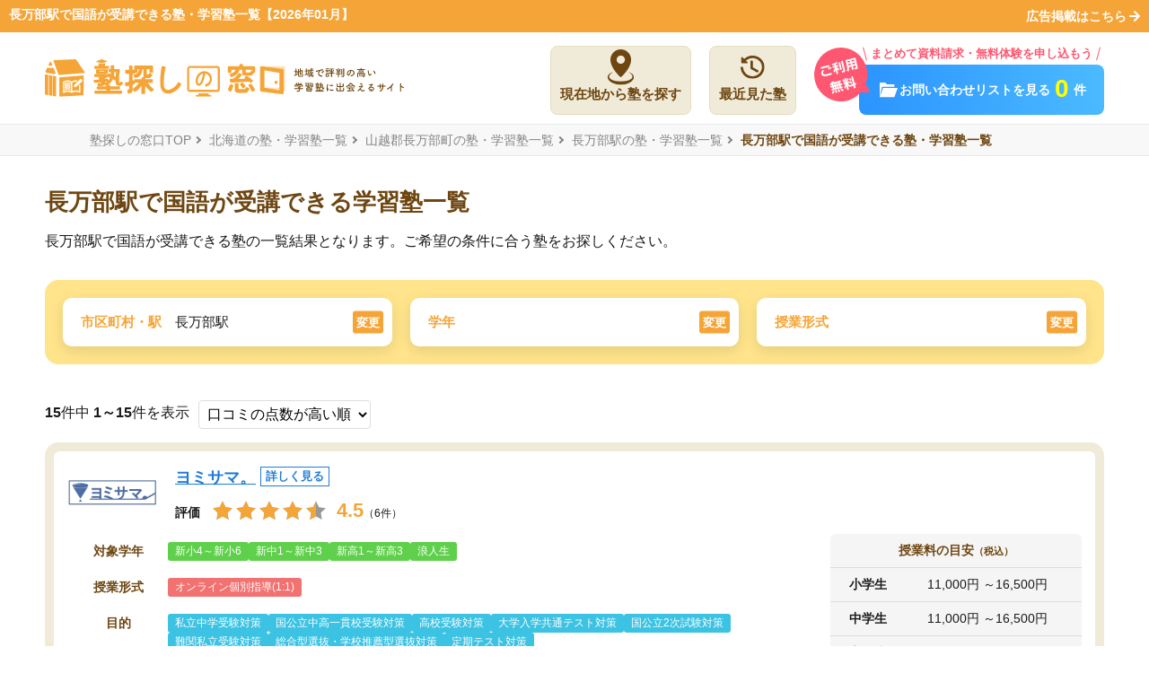

--- FILE ---
content_type: text/html; charset=UTF-8
request_url: https://jyukumado.jp/hokkaido/st-1110138/kokugo
body_size: 55187
content:
<!DOCTYPE html>
<html class="no-js" xmlns:og="http://ogp.me/ns#" xmlns:fb="https://www.facebook.com/2008/fbml">
<head>
        <!-- Google Tag Manager -->
    <script>(function(w,d,s,l,i){w[l]=w[l]||[];w[l].push({'gtm.start':
                new Date().getTime(),event:'gtm.js'});var f=d.getElementsByTagName(s)[0],
                j=d.createElement(s),dl=l!='dataLayer'?'&l='+l:'';j.async=true;j.src=
                'https://www.googletagmanager.com/gtm.js?id='+i+dl;f.parentNode.insertBefore(j,f);
        })(window,document,'script','dataLayer','GTM-5DSJNC5');</script>
    <!-- End Google Tag Manager -->
        <meta charset="UTF-8"><script type="text/javascript">(window.NREUM||(NREUM={})).init={privacy:{cookies_enabled:true},ajax:{deny_list:["bam.nr-data.net"]},feature_flags:["soft_nav"],distributed_tracing:{enabled:true}};(window.NREUM||(NREUM={})).loader_config={agentID:"594591170",accountID:"6617366",trustKey:"6617366",xpid:"UgAGVlVVDhAFXVNXBAcGUFQ=",licenseKey:"NRJS-011fd178edae4d52a6d",applicationID:"592536160",browserID:"594591170"};;/*! For license information please see nr-loader-spa-1.307.0.min.js.LICENSE.txt */
(()=>{var e,t,r={384:(e,t,r)=>{"use strict";r.d(t,{NT:()=>a,US:()=>u,Zm:()=>o,bQ:()=>d,dV:()=>c,pV:()=>l});var n=r(6154),i=r(1863),s=r(1910);const a={beacon:"bam.nr-data.net",errorBeacon:"bam.nr-data.net"};function o(){return n.gm.NREUM||(n.gm.NREUM={}),void 0===n.gm.newrelic&&(n.gm.newrelic=n.gm.NREUM),n.gm.NREUM}function c(){let e=o();return e.o||(e.o={ST:n.gm.setTimeout,SI:n.gm.setImmediate||n.gm.setInterval,CT:n.gm.clearTimeout,XHR:n.gm.XMLHttpRequest,REQ:n.gm.Request,EV:n.gm.Event,PR:n.gm.Promise,MO:n.gm.MutationObserver,FETCH:n.gm.fetch,WS:n.gm.WebSocket},(0,s.i)(...Object.values(e.o))),e}function d(e,t){let r=o();r.initializedAgents??={},t.initializedAt={ms:(0,i.t)(),date:new Date},r.initializedAgents[e]=t}function u(e,t){o()[e]=t}function l(){return function(){let e=o();const t=e.info||{};e.info={beacon:a.beacon,errorBeacon:a.errorBeacon,...t}}(),function(){let e=o();const t=e.init||{};e.init={...t}}(),c(),function(){let e=o();const t=e.loader_config||{};e.loader_config={...t}}(),o()}},782:(e,t,r)=>{"use strict";r.d(t,{T:()=>n});const n=r(860).K7.pageViewTiming},860:(e,t,r)=>{"use strict";r.d(t,{$J:()=>u,K7:()=>c,P3:()=>d,XX:()=>i,Yy:()=>o,df:()=>s,qY:()=>n,v4:()=>a});const n="events",i="jserrors",s="browser/blobs",a="rum",o="browser/logs",c={ajax:"ajax",genericEvents:"generic_events",jserrors:i,logging:"logging",metrics:"metrics",pageAction:"page_action",pageViewEvent:"page_view_event",pageViewTiming:"page_view_timing",sessionReplay:"session_replay",sessionTrace:"session_trace",softNav:"soft_navigations",spa:"spa"},d={[c.pageViewEvent]:1,[c.pageViewTiming]:2,[c.metrics]:3,[c.jserrors]:4,[c.spa]:5,[c.ajax]:6,[c.sessionTrace]:7,[c.softNav]:8,[c.sessionReplay]:9,[c.logging]:10,[c.genericEvents]:11},u={[c.pageViewEvent]:a,[c.pageViewTiming]:n,[c.ajax]:n,[c.spa]:n,[c.softNav]:n,[c.metrics]:i,[c.jserrors]:i,[c.sessionTrace]:s,[c.sessionReplay]:s,[c.logging]:o,[c.genericEvents]:"ins"}},944:(e,t,r)=>{"use strict";r.d(t,{R:()=>i});var n=r(3241);function i(e,t){"function"==typeof console.debug&&(console.debug("New Relic Warning: https://github.com/newrelic/newrelic-browser-agent/blob/main/docs/warning-codes.md#".concat(e),t),(0,n.W)({agentIdentifier:null,drained:null,type:"data",name:"warn",feature:"warn",data:{code:e,secondary:t}}))}},993:(e,t,r)=>{"use strict";r.d(t,{A$:()=>s,ET:()=>a,TZ:()=>o,p_:()=>i});var n=r(860);const i={ERROR:"ERROR",WARN:"WARN",INFO:"INFO",DEBUG:"DEBUG",TRACE:"TRACE"},s={OFF:0,ERROR:1,WARN:2,INFO:3,DEBUG:4,TRACE:5},a="log",o=n.K7.logging},1687:(e,t,r)=>{"use strict";r.d(t,{Ak:()=>d,Ze:()=>h,x3:()=>u});var n=r(3241),i=r(7836),s=r(3606),a=r(860),o=r(2646);const c={};function d(e,t){const r={staged:!1,priority:a.P3[t]||0};l(e),c[e].get(t)||c[e].set(t,r)}function u(e,t){e&&c[e]&&(c[e].get(t)&&c[e].delete(t),p(e,t,!1),c[e].size&&f(e))}function l(e){if(!e)throw new Error("agentIdentifier required");c[e]||(c[e]=new Map)}function h(e="",t="feature",r=!1){if(l(e),!e||!c[e].get(t)||r)return p(e,t);c[e].get(t).staged=!0,f(e)}function f(e){const t=Array.from(c[e]);t.every(([e,t])=>t.staged)&&(t.sort((e,t)=>e[1].priority-t[1].priority),t.forEach(([t])=>{c[e].delete(t),p(e,t)}))}function p(e,t,r=!0){const a=e?i.ee.get(e):i.ee,c=s.i.handlers;if(!a.aborted&&a.backlog&&c){if((0,n.W)({agentIdentifier:e,type:"lifecycle",name:"drain",feature:t}),r){const e=a.backlog[t],r=c[t];if(r){for(let t=0;e&&t<e.length;++t)g(e[t],r);Object.entries(r).forEach(([e,t])=>{Object.values(t||{}).forEach(t=>{t[0]?.on&&t[0]?.context()instanceof o.y&&t[0].on(e,t[1])})})}}a.isolatedBacklog||delete c[t],a.backlog[t]=null,a.emit("drain-"+t,[])}}function g(e,t){var r=e[1];Object.values(t[r]||{}).forEach(t=>{var r=e[0];if(t[0]===r){var n=t[1],i=e[3],s=e[2];n.apply(i,s)}})}},1738:(e,t,r)=>{"use strict";r.d(t,{U:()=>f,Y:()=>h});var n=r(3241),i=r(9908),s=r(1863),a=r(944),o=r(5701),c=r(3969),d=r(8362),u=r(860),l=r(4261);function h(e,t,r,s){const h=s||r;!h||h[e]&&h[e]!==d.d.prototype[e]||(h[e]=function(){(0,i.p)(c.xV,["API/"+e+"/called"],void 0,u.K7.metrics,r.ee),(0,n.W)({agentIdentifier:r.agentIdentifier,drained:!!o.B?.[r.agentIdentifier],type:"data",name:"api",feature:l.Pl+e,data:{}});try{return t.apply(this,arguments)}catch(e){(0,a.R)(23,e)}})}function f(e,t,r,n,a){const o=e.info;null===r?delete o.jsAttributes[t]:o.jsAttributes[t]=r,(a||null===r)&&(0,i.p)(l.Pl+n,[(0,s.t)(),t,r],void 0,"session",e.ee)}},1741:(e,t,r)=>{"use strict";r.d(t,{W:()=>s});var n=r(944),i=r(4261);class s{#e(e,...t){if(this[e]!==s.prototype[e])return this[e](...t);(0,n.R)(35,e)}addPageAction(e,t){return this.#e(i.hG,e,t)}register(e){return this.#e(i.eY,e)}recordCustomEvent(e,t){return this.#e(i.fF,e,t)}setPageViewName(e,t){return this.#e(i.Fw,e,t)}setCustomAttribute(e,t,r){return this.#e(i.cD,e,t,r)}noticeError(e,t){return this.#e(i.o5,e,t)}setUserId(e,t=!1){return this.#e(i.Dl,e,t)}setApplicationVersion(e){return this.#e(i.nb,e)}setErrorHandler(e){return this.#e(i.bt,e)}addRelease(e,t){return this.#e(i.k6,e,t)}log(e,t){return this.#e(i.$9,e,t)}start(){return this.#e(i.d3)}finished(e){return this.#e(i.BL,e)}recordReplay(){return this.#e(i.CH)}pauseReplay(){return this.#e(i.Tb)}addToTrace(e){return this.#e(i.U2,e)}setCurrentRouteName(e){return this.#e(i.PA,e)}interaction(e){return this.#e(i.dT,e)}wrapLogger(e,t,r){return this.#e(i.Wb,e,t,r)}measure(e,t){return this.#e(i.V1,e,t)}consent(e){return this.#e(i.Pv,e)}}},1863:(e,t,r)=>{"use strict";function n(){return Math.floor(performance.now())}r.d(t,{t:()=>n})},1910:(e,t,r)=>{"use strict";r.d(t,{i:()=>s});var n=r(944);const i=new Map;function s(...e){return e.every(e=>{if(i.has(e))return i.get(e);const t="function"==typeof e?e.toString():"",r=t.includes("[native code]"),s=t.includes("nrWrapper");return r||s||(0,n.R)(64,e?.name||t),i.set(e,r),r})}},2555:(e,t,r)=>{"use strict";r.d(t,{D:()=>o,f:()=>a});var n=r(384),i=r(8122);const s={beacon:n.NT.beacon,errorBeacon:n.NT.errorBeacon,licenseKey:void 0,applicationID:void 0,sa:void 0,queueTime:void 0,applicationTime:void 0,ttGuid:void 0,user:void 0,account:void 0,product:void 0,extra:void 0,jsAttributes:{},userAttributes:void 0,atts:void 0,transactionName:void 0,tNamePlain:void 0};function a(e){try{return!!e.licenseKey&&!!e.errorBeacon&&!!e.applicationID}catch(e){return!1}}const o=e=>(0,i.a)(e,s)},2614:(e,t,r)=>{"use strict";r.d(t,{BB:()=>a,H3:()=>n,g:()=>d,iL:()=>c,tS:()=>o,uh:()=>i,wk:()=>s});const n="NRBA",i="SESSION",s=144e5,a=18e5,o={STARTED:"session-started",PAUSE:"session-pause",RESET:"session-reset",RESUME:"session-resume",UPDATE:"session-update"},c={SAME_TAB:"same-tab",CROSS_TAB:"cross-tab"},d={OFF:0,FULL:1,ERROR:2}},2646:(e,t,r)=>{"use strict";r.d(t,{y:()=>n});class n{constructor(e){this.contextId=e}}},2843:(e,t,r)=>{"use strict";r.d(t,{G:()=>s,u:()=>i});var n=r(3878);function i(e,t=!1,r,i){(0,n.DD)("visibilitychange",function(){if(t)return void("hidden"===document.visibilityState&&e());e(document.visibilityState)},r,i)}function s(e,t,r){(0,n.sp)("pagehide",e,t,r)}},3241:(e,t,r)=>{"use strict";r.d(t,{W:()=>s});var n=r(6154);const i="newrelic";function s(e={}){try{n.gm.dispatchEvent(new CustomEvent(i,{detail:e}))}catch(e){}}},3304:(e,t,r)=>{"use strict";r.d(t,{A:()=>s});var n=r(7836);const i=()=>{const e=new WeakSet;return(t,r)=>{if("object"==typeof r&&null!==r){if(e.has(r))return;e.add(r)}return r}};function s(e){try{return JSON.stringify(e,i())??""}catch(e){try{n.ee.emit("internal-error",[e])}catch(e){}return""}}},3333:(e,t,r)=>{"use strict";r.d(t,{$v:()=>u,TZ:()=>n,Xh:()=>c,Zp:()=>i,kd:()=>d,mq:()=>o,nf:()=>a,qN:()=>s});const n=r(860).K7.genericEvents,i=["auxclick","click","copy","keydown","paste","scrollend"],s=["focus","blur"],a=4,o=1e3,c=2e3,d=["PageAction","UserAction","BrowserPerformance"],u={RESOURCES:"experimental.resources",REGISTER:"register"}},3434:(e,t,r)=>{"use strict";r.d(t,{Jt:()=>s,YM:()=>d});var n=r(7836),i=r(5607);const s="nr@original:".concat(i.W),a=50;var o=Object.prototype.hasOwnProperty,c=!1;function d(e,t){return e||(e=n.ee),r.inPlace=function(e,t,n,i,s){n||(n="");const a="-"===n.charAt(0);for(let o=0;o<t.length;o++){const c=t[o],d=e[c];l(d)||(e[c]=r(d,a?c+n:n,i,c,s))}},r.flag=s,r;function r(t,r,n,c,d){return l(t)?t:(r||(r=""),nrWrapper[s]=t,function(e,t,r){if(Object.defineProperty&&Object.keys)try{return Object.keys(e).forEach(function(r){Object.defineProperty(t,r,{get:function(){return e[r]},set:function(t){return e[r]=t,t}})}),t}catch(e){u([e],r)}for(var n in e)o.call(e,n)&&(t[n]=e[n])}(t,nrWrapper,e),nrWrapper);function nrWrapper(){var s,o,l,h;let f;try{o=this,s=[...arguments],l="function"==typeof n?n(s,o):n||{}}catch(t){u([t,"",[s,o,c],l],e)}i(r+"start",[s,o,c],l,d);const p=performance.now();let g;try{return h=t.apply(o,s),g=performance.now(),h}catch(e){throw g=performance.now(),i(r+"err",[s,o,e],l,d),f=e,f}finally{const e=g-p,t={start:p,end:g,duration:e,isLongTask:e>=a,methodName:c,thrownError:f};t.isLongTask&&i("long-task",[t,o],l,d),i(r+"end",[s,o,h],l,d)}}}function i(r,n,i,s){if(!c||t){var a=c;c=!0;try{e.emit(r,n,i,t,s)}catch(t){u([t,r,n,i],e)}c=a}}}function u(e,t){t||(t=n.ee);try{t.emit("internal-error",e)}catch(e){}}function l(e){return!(e&&"function"==typeof e&&e.apply&&!e[s])}},3606:(e,t,r)=>{"use strict";r.d(t,{i:()=>s});var n=r(9908);s.on=a;var i=s.handlers={};function s(e,t,r,s){a(s||n.d,i,e,t,r)}function a(e,t,r,i,s){s||(s="feature"),e||(e=n.d);var a=t[s]=t[s]||{};(a[r]=a[r]||[]).push([e,i])}},3738:(e,t,r)=>{"use strict";r.d(t,{He:()=>i,Kp:()=>o,Lc:()=>d,Rz:()=>u,TZ:()=>n,bD:()=>s,d3:()=>a,jx:()=>l,sl:()=>h,uP:()=>c});const n=r(860).K7.sessionTrace,i="bstResource",s="resource",a="-start",o="-end",c="fn"+a,d="fn"+o,u="pushState",l=1e3,h=3e4},3785:(e,t,r)=>{"use strict";r.d(t,{R:()=>c,b:()=>d});var n=r(9908),i=r(1863),s=r(860),a=r(3969),o=r(993);function c(e,t,r={},c=o.p_.INFO,d=!0,u,l=(0,i.t)()){(0,n.p)(a.xV,["API/logging/".concat(c.toLowerCase(),"/called")],void 0,s.K7.metrics,e),(0,n.p)(o.ET,[l,t,r,c,d,u],void 0,s.K7.logging,e)}function d(e){return"string"==typeof e&&Object.values(o.p_).some(t=>t===e.toUpperCase().trim())}},3878:(e,t,r)=>{"use strict";function n(e,t){return{capture:e,passive:!1,signal:t}}function i(e,t,r=!1,i){window.addEventListener(e,t,n(r,i))}function s(e,t,r=!1,i){document.addEventListener(e,t,n(r,i))}r.d(t,{DD:()=>s,jT:()=>n,sp:()=>i})},3962:(e,t,r)=>{"use strict";r.d(t,{AM:()=>a,O2:()=>l,OV:()=>s,Qu:()=>h,TZ:()=>c,ih:()=>f,pP:()=>o,t1:()=>u,tC:()=>i,wD:()=>d});var n=r(860);const i=["click","keydown","submit"],s="popstate",a="api",o="initialPageLoad",c=n.K7.softNav,d=5e3,u=500,l={INITIAL_PAGE_LOAD:"",ROUTE_CHANGE:1,UNSPECIFIED:2},h={INTERACTION:1,AJAX:2,CUSTOM_END:3,CUSTOM_TRACER:4},f={IP:"in progress",PF:"pending finish",FIN:"finished",CAN:"cancelled"}},3969:(e,t,r)=>{"use strict";r.d(t,{TZ:()=>n,XG:()=>o,rs:()=>i,xV:()=>a,z_:()=>s});const n=r(860).K7.metrics,i="sm",s="cm",a="storeSupportabilityMetrics",o="storeEventMetrics"},4234:(e,t,r)=>{"use strict";r.d(t,{W:()=>s});var n=r(7836),i=r(1687);class s{constructor(e,t){this.agentIdentifier=e,this.ee=n.ee.get(e),this.featureName=t,this.blocked=!1}deregisterDrain(){(0,i.x3)(this.agentIdentifier,this.featureName)}}},4261:(e,t,r)=>{"use strict";r.d(t,{$9:()=>u,BL:()=>c,CH:()=>p,Dl:()=>R,Fw:()=>w,PA:()=>v,Pl:()=>n,Pv:()=>A,Tb:()=>h,U2:()=>a,V1:()=>E,Wb:()=>T,bt:()=>y,cD:()=>b,d3:()=>x,dT:()=>d,eY:()=>g,fF:()=>f,hG:()=>s,hw:()=>i,k6:()=>o,nb:()=>m,o5:()=>l});const n="api-",i=n+"ixn-",s="addPageAction",a="addToTrace",o="addRelease",c="finished",d="interaction",u="log",l="noticeError",h="pauseReplay",f="recordCustomEvent",p="recordReplay",g="register",m="setApplicationVersion",v="setCurrentRouteName",b="setCustomAttribute",y="setErrorHandler",w="setPageViewName",R="setUserId",x="start",T="wrapLogger",E="measure",A="consent"},4387:(e,t,r)=>{"use strict";function n(e={}){return!(!e.id||!e.name)}function i(e){return"string"==typeof e&&e.trim().length<501||"number"==typeof e}function s(e,t){if(2!==t?.harvestEndpointVersion)return{};const r=t.agentRef.runtime.appMetadata.agents[0].entityGuid;return n(e)?{"source.id":e.id,"source.name":e.name,"source.type":e.type,"parent.id":e.parent?.id||r}:{"entity.guid":r,appId:t.agentRef.info.applicationID}}r.d(t,{Ux:()=>s,c7:()=>n,yo:()=>i})},5205:(e,t,r)=>{"use strict";r.d(t,{j:()=>S});var n=r(384),i=r(1741);var s=r(2555),a=r(3333);const o=e=>{if(!e||"string"!=typeof e)return!1;try{document.createDocumentFragment().querySelector(e)}catch{return!1}return!0};var c=r(2614),d=r(944),u=r(8122);const l="[data-nr-mask]",h=e=>(0,u.a)(e,(()=>{const e={feature_flags:[],experimental:{allow_registered_children:!1,resources:!1},mask_selector:"*",block_selector:"[data-nr-block]",mask_input_options:{color:!1,date:!1,"datetime-local":!1,email:!1,month:!1,number:!1,range:!1,search:!1,tel:!1,text:!1,time:!1,url:!1,week:!1,textarea:!1,select:!1,password:!0}};return{ajax:{deny_list:void 0,block_internal:!0,enabled:!0,autoStart:!0},api:{get allow_registered_children(){return e.feature_flags.includes(a.$v.REGISTER)||e.experimental.allow_registered_children},set allow_registered_children(t){e.experimental.allow_registered_children=t},duplicate_registered_data:!1},browser_consent_mode:{enabled:!1},distributed_tracing:{enabled:void 0,exclude_newrelic_header:void 0,cors_use_newrelic_header:void 0,cors_use_tracecontext_headers:void 0,allowed_origins:void 0},get feature_flags(){return e.feature_flags},set feature_flags(t){e.feature_flags=t},generic_events:{enabled:!0,autoStart:!0},harvest:{interval:30},jserrors:{enabled:!0,autoStart:!0},logging:{enabled:!0,autoStart:!0},metrics:{enabled:!0,autoStart:!0},obfuscate:void 0,page_action:{enabled:!0},page_view_event:{enabled:!0,autoStart:!0},page_view_timing:{enabled:!0,autoStart:!0},performance:{capture_marks:!1,capture_measures:!1,capture_detail:!0,resources:{get enabled(){return e.feature_flags.includes(a.$v.RESOURCES)||e.experimental.resources},set enabled(t){e.experimental.resources=t},asset_types:[],first_party_domains:[],ignore_newrelic:!0}},privacy:{cookies_enabled:!0},proxy:{assets:void 0,beacon:void 0},session:{expiresMs:c.wk,inactiveMs:c.BB},session_replay:{autoStart:!0,enabled:!1,preload:!1,sampling_rate:10,error_sampling_rate:100,collect_fonts:!1,inline_images:!1,fix_stylesheets:!0,mask_all_inputs:!0,get mask_text_selector(){return e.mask_selector},set mask_text_selector(t){o(t)?e.mask_selector="".concat(t,",").concat(l):""===t||null===t?e.mask_selector=l:(0,d.R)(5,t)},get block_class(){return"nr-block"},get ignore_class(){return"nr-ignore"},get mask_text_class(){return"nr-mask"},get block_selector(){return e.block_selector},set block_selector(t){o(t)?e.block_selector+=",".concat(t):""!==t&&(0,d.R)(6,t)},get mask_input_options(){return e.mask_input_options},set mask_input_options(t){t&&"object"==typeof t?e.mask_input_options={...t,password:!0}:(0,d.R)(7,t)}},session_trace:{enabled:!0,autoStart:!0},soft_navigations:{enabled:!0,autoStart:!0},spa:{enabled:!0,autoStart:!0},ssl:void 0,user_actions:{enabled:!0,elementAttributes:["id","className","tagName","type"]}}})());var f=r(6154),p=r(9324);let g=0;const m={buildEnv:p.F3,distMethod:p.Xs,version:p.xv,originTime:f.WN},v={consented:!1},b={appMetadata:{},get consented(){return this.session?.state?.consent||v.consented},set consented(e){v.consented=e},customTransaction:void 0,denyList:void 0,disabled:!1,harvester:void 0,isolatedBacklog:!1,isRecording:!1,loaderType:void 0,maxBytes:3e4,obfuscator:void 0,onerror:void 0,ptid:void 0,releaseIds:{},session:void 0,timeKeeper:void 0,registeredEntities:[],jsAttributesMetadata:{bytes:0},get harvestCount(){return++g}},y=e=>{const t=(0,u.a)(e,b),r=Object.keys(m).reduce((e,t)=>(e[t]={value:m[t],writable:!1,configurable:!0,enumerable:!0},e),{});return Object.defineProperties(t,r)};var w=r(5701);const R=e=>{const t=e.startsWith("http");e+="/",r.p=t?e:"https://"+e};var x=r(7836),T=r(3241);const E={accountID:void 0,trustKey:void 0,agentID:void 0,licenseKey:void 0,applicationID:void 0,xpid:void 0},A=e=>(0,u.a)(e,E),_=new Set;function S(e,t={},r,a){let{init:o,info:c,loader_config:d,runtime:u={},exposed:l=!0}=t;if(!c){const e=(0,n.pV)();o=e.init,c=e.info,d=e.loader_config}e.init=h(o||{}),e.loader_config=A(d||{}),c.jsAttributes??={},f.bv&&(c.jsAttributes.isWorker=!0),e.info=(0,s.D)(c);const p=e.init,g=[c.beacon,c.errorBeacon];_.has(e.agentIdentifier)||(p.proxy.assets&&(R(p.proxy.assets),g.push(p.proxy.assets)),p.proxy.beacon&&g.push(p.proxy.beacon),e.beacons=[...g],function(e){const t=(0,n.pV)();Object.getOwnPropertyNames(i.W.prototype).forEach(r=>{const n=i.W.prototype[r];if("function"!=typeof n||"constructor"===n)return;let s=t[r];e[r]&&!1!==e.exposed&&"micro-agent"!==e.runtime?.loaderType&&(t[r]=(...t)=>{const n=e[r](...t);return s?s(...t):n})})}(e),(0,n.US)("activatedFeatures",w.B)),u.denyList=[...p.ajax.deny_list||[],...p.ajax.block_internal?g:[]],u.ptid=e.agentIdentifier,u.loaderType=r,e.runtime=y(u),_.has(e.agentIdentifier)||(e.ee=x.ee.get(e.agentIdentifier),e.exposed=l,(0,T.W)({agentIdentifier:e.agentIdentifier,drained:!!w.B?.[e.agentIdentifier],type:"lifecycle",name:"initialize",feature:void 0,data:e.config})),_.add(e.agentIdentifier)}},5270:(e,t,r)=>{"use strict";r.d(t,{Aw:()=>a,SR:()=>s,rF:()=>o});var n=r(384),i=r(7767);function s(e){return!!(0,n.dV)().o.MO&&(0,i.V)(e)&&!0===e?.session_trace.enabled}function a(e){return!0===e?.session_replay.preload&&s(e)}function o(e,t){try{if("string"==typeof t?.type){if("password"===t.type.toLowerCase())return"*".repeat(e?.length||0);if(void 0!==t?.dataset?.nrUnmask||t?.classList?.contains("nr-unmask"))return e}}catch(e){}return"string"==typeof e?e.replace(/[\S]/g,"*"):"*".repeat(e?.length||0)}},5289:(e,t,r)=>{"use strict";r.d(t,{GG:()=>a,Qr:()=>c,sB:()=>o});var n=r(3878),i=r(6389);function s(){return"undefined"==typeof document||"complete"===document.readyState}function a(e,t){if(s())return e();const r=(0,i.J)(e),a=setInterval(()=>{s()&&(clearInterval(a),r())},500);(0,n.sp)("load",r,t)}function o(e){if(s())return e();(0,n.DD)("DOMContentLoaded",e)}function c(e){if(s())return e();(0,n.sp)("popstate",e)}},5607:(e,t,r)=>{"use strict";r.d(t,{W:()=>n});const n=(0,r(9566).bz)()},5701:(e,t,r)=>{"use strict";r.d(t,{B:()=>s,t:()=>a});var n=r(3241);const i=new Set,s={};function a(e,t){const r=t.agentIdentifier;s[r]??={},e&&"object"==typeof e&&(i.has(r)||(t.ee.emit("rumresp",[e]),s[r]=e,i.add(r),(0,n.W)({agentIdentifier:r,loaded:!0,drained:!0,type:"lifecycle",name:"load",feature:void 0,data:e})))}},6154:(e,t,r)=>{"use strict";r.d(t,{OF:()=>d,RI:()=>i,WN:()=>h,bv:()=>s,eN:()=>f,gm:()=>a,lR:()=>l,m:()=>c,mw:()=>o,sb:()=>u});var n=r(1863);const i="undefined"!=typeof window&&!!window.document,s="undefined"!=typeof WorkerGlobalScope&&("undefined"!=typeof self&&self instanceof WorkerGlobalScope&&self.navigator instanceof WorkerNavigator||"undefined"!=typeof globalThis&&globalThis instanceof WorkerGlobalScope&&globalThis.navigator instanceof WorkerNavigator),a=i?window:"undefined"!=typeof WorkerGlobalScope&&("undefined"!=typeof self&&self instanceof WorkerGlobalScope&&self||"undefined"!=typeof globalThis&&globalThis instanceof WorkerGlobalScope&&globalThis),o=Boolean("hidden"===a?.document?.visibilityState),c=""+a?.location,d=/iPad|iPhone|iPod/.test(a.navigator?.userAgent),u=d&&"undefined"==typeof SharedWorker,l=(()=>{const e=a.navigator?.userAgent?.match(/Firefox[/\s](\d+\.\d+)/);return Array.isArray(e)&&e.length>=2?+e[1]:0})(),h=Date.now()-(0,n.t)(),f=()=>"undefined"!=typeof PerformanceNavigationTiming&&a?.performance?.getEntriesByType("navigation")?.[0]?.responseStart},6344:(e,t,r)=>{"use strict";r.d(t,{BB:()=>u,Qb:()=>l,TZ:()=>i,Ug:()=>a,Vh:()=>s,_s:()=>o,bc:()=>d,yP:()=>c});var n=r(2614);const i=r(860).K7.sessionReplay,s="errorDuringReplay",a=.12,o={DomContentLoaded:0,Load:1,FullSnapshot:2,IncrementalSnapshot:3,Meta:4,Custom:5},c={[n.g.ERROR]:15e3,[n.g.FULL]:3e5,[n.g.OFF]:0},d={RESET:{message:"Session was reset",sm:"Reset"},IMPORT:{message:"Recorder failed to import",sm:"Import"},TOO_MANY:{message:"429: Too Many Requests",sm:"Too-Many"},TOO_BIG:{message:"Payload was too large",sm:"Too-Big"},CROSS_TAB:{message:"Session Entity was set to OFF on another tab",sm:"Cross-Tab"},ENTITLEMENTS:{message:"Session Replay is not allowed and will not be started",sm:"Entitlement"}},u=5e3,l={API:"api",RESUME:"resume",SWITCH_TO_FULL:"switchToFull",INITIALIZE:"initialize",PRELOAD:"preload"}},6389:(e,t,r)=>{"use strict";function n(e,t=500,r={}){const n=r?.leading||!1;let i;return(...r)=>{n&&void 0===i&&(e.apply(this,r),i=setTimeout(()=>{i=clearTimeout(i)},t)),n||(clearTimeout(i),i=setTimeout(()=>{e.apply(this,r)},t))}}function i(e){let t=!1;return(...r)=>{t||(t=!0,e.apply(this,r))}}r.d(t,{J:()=>i,s:()=>n})},6630:(e,t,r)=>{"use strict";r.d(t,{T:()=>n});const n=r(860).K7.pageViewEvent},6774:(e,t,r)=>{"use strict";r.d(t,{T:()=>n});const n=r(860).K7.jserrors},7295:(e,t,r)=>{"use strict";r.d(t,{Xv:()=>a,gX:()=>i,iW:()=>s});var n=[];function i(e){if(!e||s(e))return!1;if(0===n.length)return!0;if("*"===n[0].hostname)return!1;for(var t=0;t<n.length;t++){var r=n[t];if(r.hostname.test(e.hostname)&&r.pathname.test(e.pathname))return!1}return!0}function s(e){return void 0===e.hostname}function a(e){if(n=[],e&&e.length)for(var t=0;t<e.length;t++){let r=e[t];if(!r)continue;if("*"===r)return void(n=[{hostname:"*"}]);0===r.indexOf("http://")?r=r.substring(7):0===r.indexOf("https://")&&(r=r.substring(8));const i=r.indexOf("/");let s,a;i>0?(s=r.substring(0,i),a=r.substring(i)):(s=r,a="*");let[c]=s.split(":");n.push({hostname:o(c),pathname:o(a,!0)})}}function o(e,t=!1){const r=e.replace(/[.+?^${}()|[\]\\]/g,e=>"\\"+e).replace(/\*/g,".*?");return new RegExp((t?"^":"")+r+"$")}},7485:(e,t,r)=>{"use strict";r.d(t,{D:()=>i});var n=r(6154);function i(e){if(0===(e||"").indexOf("data:"))return{protocol:"data"};try{const t=new URL(e,location.href),r={port:t.port,hostname:t.hostname,pathname:t.pathname,search:t.search,protocol:t.protocol.slice(0,t.protocol.indexOf(":")),sameOrigin:t.protocol===n.gm?.location?.protocol&&t.host===n.gm?.location?.host};return r.port&&""!==r.port||("http:"===t.protocol&&(r.port="80"),"https:"===t.protocol&&(r.port="443")),r.pathname&&""!==r.pathname?r.pathname.startsWith("/")||(r.pathname="/".concat(r.pathname)):r.pathname="/",r}catch(e){return{}}}},7699:(e,t,r)=>{"use strict";r.d(t,{It:()=>s,KC:()=>o,No:()=>i,qh:()=>a});var n=r(860);const i=16e3,s=1e6,a="SESSION_ERROR",o={[n.K7.logging]:!0,[n.K7.genericEvents]:!1,[n.K7.jserrors]:!1,[n.K7.ajax]:!1}},7767:(e,t,r)=>{"use strict";r.d(t,{V:()=>i});var n=r(6154);const i=e=>n.RI&&!0===e?.privacy.cookies_enabled},7836:(e,t,r)=>{"use strict";r.d(t,{P:()=>o,ee:()=>c});var n=r(384),i=r(8990),s=r(2646),a=r(5607);const o="nr@context:".concat(a.W),c=function e(t,r){var n={},a={},u={},l=!1;try{l=16===r.length&&d.initializedAgents?.[r]?.runtime.isolatedBacklog}catch(e){}var h={on:p,addEventListener:p,removeEventListener:function(e,t){var r=n[e];if(!r)return;for(var i=0;i<r.length;i++)r[i]===t&&r.splice(i,1)},emit:function(e,r,n,i,s){!1!==s&&(s=!0);if(c.aborted&&!i)return;t&&s&&t.emit(e,r,n);var o=f(n);g(e).forEach(e=>{e.apply(o,r)});var d=v()[a[e]];d&&d.push([h,e,r,o]);return o},get:m,listeners:g,context:f,buffer:function(e,t){const r=v();if(t=t||"feature",h.aborted)return;Object.entries(e||{}).forEach(([e,n])=>{a[n]=t,t in r||(r[t]=[])})},abort:function(){h._aborted=!0,Object.keys(h.backlog).forEach(e=>{delete h.backlog[e]})},isBuffering:function(e){return!!v()[a[e]]},debugId:r,backlog:l?{}:t&&"object"==typeof t.backlog?t.backlog:{},isolatedBacklog:l};return Object.defineProperty(h,"aborted",{get:()=>{let e=h._aborted||!1;return e||(t&&(e=t.aborted),e)}}),h;function f(e){return e&&e instanceof s.y?e:e?(0,i.I)(e,o,()=>new s.y(o)):new s.y(o)}function p(e,t){n[e]=g(e).concat(t)}function g(e){return n[e]||[]}function m(t){return u[t]=u[t]||e(h,t)}function v(){return h.backlog}}(void 0,"globalEE"),d=(0,n.Zm)();d.ee||(d.ee=c)},8122:(e,t,r)=>{"use strict";r.d(t,{a:()=>i});var n=r(944);function i(e,t){try{if(!e||"object"!=typeof e)return(0,n.R)(3);if(!t||"object"!=typeof t)return(0,n.R)(4);const r=Object.create(Object.getPrototypeOf(t),Object.getOwnPropertyDescriptors(t)),s=0===Object.keys(r).length?e:r;for(let a in s)if(void 0!==e[a])try{if(null===e[a]){r[a]=null;continue}Array.isArray(e[a])&&Array.isArray(t[a])?r[a]=Array.from(new Set([...e[a],...t[a]])):"object"==typeof e[a]&&"object"==typeof t[a]?r[a]=i(e[a],t[a]):r[a]=e[a]}catch(e){r[a]||(0,n.R)(1,e)}return r}catch(e){(0,n.R)(2,e)}}},8139:(e,t,r)=>{"use strict";r.d(t,{u:()=>h});var n=r(7836),i=r(3434),s=r(8990),a=r(6154);const o={},c=a.gm.XMLHttpRequest,d="addEventListener",u="removeEventListener",l="nr@wrapped:".concat(n.P);function h(e){var t=function(e){return(e||n.ee).get("events")}(e);if(o[t.debugId]++)return t;o[t.debugId]=1;var r=(0,i.YM)(t,!0);function h(e){r.inPlace(e,[d,u],"-",p)}function p(e,t){return e[1]}return"getPrototypeOf"in Object&&(a.RI&&f(document,h),c&&f(c.prototype,h),f(a.gm,h)),t.on(d+"-start",function(e,t){var n=e[1];if(null!==n&&("function"==typeof n||"object"==typeof n)&&"newrelic"!==e[0]){var i=(0,s.I)(n,l,function(){var e={object:function(){if("function"!=typeof n.handleEvent)return;return n.handleEvent.apply(n,arguments)},function:n}[typeof n];return e?r(e,"fn-",null,e.name||"anonymous"):n});this.wrapped=e[1]=i}}),t.on(u+"-start",function(e){e[1]=this.wrapped||e[1]}),t}function f(e,t,...r){let n=e;for(;"object"==typeof n&&!Object.prototype.hasOwnProperty.call(n,d);)n=Object.getPrototypeOf(n);n&&t(n,...r)}},8362:(e,t,r)=>{"use strict";r.d(t,{d:()=>s});var n=r(9566),i=r(1741);class s extends i.W{agentIdentifier=(0,n.LA)(16)}},8374:(e,t,r)=>{r.nc=(()=>{try{return document?.currentScript?.nonce}catch(e){}return""})()},8990:(e,t,r)=>{"use strict";r.d(t,{I:()=>i});var n=Object.prototype.hasOwnProperty;function i(e,t,r){if(n.call(e,t))return e[t];var i=r();if(Object.defineProperty&&Object.keys)try{return Object.defineProperty(e,t,{value:i,writable:!0,enumerable:!1}),i}catch(e){}return e[t]=i,i}},9300:(e,t,r)=>{"use strict";r.d(t,{T:()=>n});const n=r(860).K7.ajax},9324:(e,t,r)=>{"use strict";r.d(t,{AJ:()=>a,F3:()=>i,Xs:()=>s,Yq:()=>o,xv:()=>n});const n="1.307.0",i="PROD",s="CDN",a="@newrelic/rrweb",o="1.0.1"},9566:(e,t,r)=>{"use strict";r.d(t,{LA:()=>o,ZF:()=>c,bz:()=>a,el:()=>d});var n=r(6154);const i="xxxxxxxx-xxxx-4xxx-yxxx-xxxxxxxxxxxx";function s(e,t){return e?15&e[t]:16*Math.random()|0}function a(){const e=n.gm?.crypto||n.gm?.msCrypto;let t,r=0;return e&&e.getRandomValues&&(t=e.getRandomValues(new Uint8Array(30))),i.split("").map(e=>"x"===e?s(t,r++).toString(16):"y"===e?(3&s()|8).toString(16):e).join("")}function o(e){const t=n.gm?.crypto||n.gm?.msCrypto;let r,i=0;t&&t.getRandomValues&&(r=t.getRandomValues(new Uint8Array(e)));const a=[];for(var o=0;o<e;o++)a.push(s(r,i++).toString(16));return a.join("")}function c(){return o(16)}function d(){return o(32)}},9908:(e,t,r)=>{"use strict";r.d(t,{d:()=>n,p:()=>i});var n=r(7836).ee.get("handle");function i(e,t,r,i,s){s?(s.buffer([e],i),s.emit(e,t,r)):(n.buffer([e],i),n.emit(e,t,r))}}},n={};function i(e){var t=n[e];if(void 0!==t)return t.exports;var s=n[e]={exports:{}};return r[e](s,s.exports,i),s.exports}i.m=r,i.d=(e,t)=>{for(var r in t)i.o(t,r)&&!i.o(e,r)&&Object.defineProperty(e,r,{enumerable:!0,get:t[r]})},i.f={},i.e=e=>Promise.all(Object.keys(i.f).reduce((t,r)=>(i.f[r](e,t),t),[])),i.u=e=>({212:"nr-spa-compressor",249:"nr-spa-recorder",478:"nr-spa"}[e]+"-1.307.0.min.js"),i.o=(e,t)=>Object.prototype.hasOwnProperty.call(e,t),e={},t="NRBA-1.307.0.PROD:",i.l=(r,n,s,a)=>{if(e[r])e[r].push(n);else{var o,c;if(void 0!==s)for(var d=document.getElementsByTagName("script"),u=0;u<d.length;u++){var l=d[u];if(l.getAttribute("src")==r||l.getAttribute("data-webpack")==t+s){o=l;break}}if(!o){c=!0;var h={478:"sha512-bFoj7wd1EcCTt0jkKdFkw+gjDdU092aP1BOVh5n0PjhLNtBCSXj4vpjfIJR8zH8Bn6/XPpFl3gSNOuWVJ98iug==",249:"sha512-FRHQNWDGImhEo7a7lqCuCt6xlBgommnGc+JH2/YGJlngDoH+/3jpT/cyFpwi2M5G6srPVN4wLxrVqskf6KB7bg==",212:"sha512-okml4IaluCF10UG6SWzY+cKPgBNvH2+S5f1FxomzQUHf608N0b9dwoBv/ZFAhJhrdxPgTA4AxlBzwGcjMGIlQQ=="};(o=document.createElement("script")).charset="utf-8",i.nc&&o.setAttribute("nonce",i.nc),o.setAttribute("data-webpack",t+s),o.src=r,0!==o.src.indexOf(window.location.origin+"/")&&(o.crossOrigin="anonymous"),h[a]&&(o.integrity=h[a])}e[r]=[n];var f=(t,n)=>{o.onerror=o.onload=null,clearTimeout(p);var i=e[r];if(delete e[r],o.parentNode&&o.parentNode.removeChild(o),i&&i.forEach(e=>e(n)),t)return t(n)},p=setTimeout(f.bind(null,void 0,{type:"timeout",target:o}),12e4);o.onerror=f.bind(null,o.onerror),o.onload=f.bind(null,o.onload),c&&document.head.appendChild(o)}},i.r=e=>{"undefined"!=typeof Symbol&&Symbol.toStringTag&&Object.defineProperty(e,Symbol.toStringTag,{value:"Module"}),Object.defineProperty(e,"__esModule",{value:!0})},i.p="https://js-agent.newrelic.com/",(()=>{var e={38:0,788:0};i.f.j=(t,r)=>{var n=i.o(e,t)?e[t]:void 0;if(0!==n)if(n)r.push(n[2]);else{var s=new Promise((r,i)=>n=e[t]=[r,i]);r.push(n[2]=s);var a=i.p+i.u(t),o=new Error;i.l(a,r=>{if(i.o(e,t)&&(0!==(n=e[t])&&(e[t]=void 0),n)){var s=r&&("load"===r.type?"missing":r.type),a=r&&r.target&&r.target.src;o.message="Loading chunk "+t+" failed: ("+s+": "+a+")",o.name="ChunkLoadError",o.type=s,o.request=a,n[1](o)}},"chunk-"+t,t)}};var t=(t,r)=>{var n,s,[a,o,c]=r,d=0;if(a.some(t=>0!==e[t])){for(n in o)i.o(o,n)&&(i.m[n]=o[n]);if(c)c(i)}for(t&&t(r);d<a.length;d++)s=a[d],i.o(e,s)&&e[s]&&e[s][0](),e[s]=0},r=self["webpackChunk:NRBA-1.307.0.PROD"]=self["webpackChunk:NRBA-1.307.0.PROD"]||[];r.forEach(t.bind(null,0)),r.push=t.bind(null,r.push.bind(r))})(),(()=>{"use strict";i(8374);var e=i(8362),t=i(860);const r=Object.values(t.K7);var n=i(5205);var s=i(9908),a=i(1863),o=i(4261),c=i(1738);var d=i(1687),u=i(4234),l=i(5289),h=i(6154),f=i(944),p=i(5270),g=i(7767),m=i(6389),v=i(7699);class b extends u.W{constructor(e,t){super(e.agentIdentifier,t),this.agentRef=e,this.abortHandler=void 0,this.featAggregate=void 0,this.loadedSuccessfully=void 0,this.onAggregateImported=new Promise(e=>{this.loadedSuccessfully=e}),this.deferred=Promise.resolve(),!1===e.init[this.featureName].autoStart?this.deferred=new Promise((t,r)=>{this.ee.on("manual-start-all",(0,m.J)(()=>{(0,d.Ak)(e.agentIdentifier,this.featureName),t()}))}):(0,d.Ak)(e.agentIdentifier,t)}importAggregator(e,t,r={}){if(this.featAggregate)return;const n=async()=>{let n;await this.deferred;try{if((0,g.V)(e.init)){const{setupAgentSession:t}=await i.e(478).then(i.bind(i,8766));n=t(e)}}catch(e){(0,f.R)(20,e),this.ee.emit("internal-error",[e]),(0,s.p)(v.qh,[e],void 0,this.featureName,this.ee)}try{if(!this.#t(this.featureName,n,e.init))return(0,d.Ze)(this.agentIdentifier,this.featureName),void this.loadedSuccessfully(!1);const{Aggregate:i}=await t();this.featAggregate=new i(e,r),e.runtime.harvester.initializedAggregates.push(this.featAggregate),this.loadedSuccessfully(!0)}catch(e){(0,f.R)(34,e),this.abortHandler?.(),(0,d.Ze)(this.agentIdentifier,this.featureName,!0),this.loadedSuccessfully(!1),this.ee&&this.ee.abort()}};h.RI?(0,l.GG)(()=>n(),!0):n()}#t(e,r,n){if(this.blocked)return!1;switch(e){case t.K7.sessionReplay:return(0,p.SR)(n)&&!!r;case t.K7.sessionTrace:return!!r;default:return!0}}}var y=i(6630),w=i(2614),R=i(3241);class x extends b{static featureName=y.T;constructor(e){var t;super(e,y.T),this.setupInspectionEvents(e.agentIdentifier),t=e,(0,c.Y)(o.Fw,function(e,r){"string"==typeof e&&("/"!==e.charAt(0)&&(e="/"+e),t.runtime.customTransaction=(r||"http://custom.transaction")+e,(0,s.p)(o.Pl+o.Fw,[(0,a.t)()],void 0,void 0,t.ee))},t),this.importAggregator(e,()=>i.e(478).then(i.bind(i,2467)))}setupInspectionEvents(e){const t=(t,r)=>{t&&(0,R.W)({agentIdentifier:e,timeStamp:t.timeStamp,loaded:"complete"===t.target.readyState,type:"window",name:r,data:t.target.location+""})};(0,l.sB)(e=>{t(e,"DOMContentLoaded")}),(0,l.GG)(e=>{t(e,"load")}),(0,l.Qr)(e=>{t(e,"navigate")}),this.ee.on(w.tS.UPDATE,(t,r)=>{(0,R.W)({agentIdentifier:e,type:"lifecycle",name:"session",data:r})})}}var T=i(384);class E extends e.d{constructor(e){var t;(super(),h.gm)?(this.features={},(0,T.bQ)(this.agentIdentifier,this),this.desiredFeatures=new Set(e.features||[]),this.desiredFeatures.add(x),(0,n.j)(this,e,e.loaderType||"agent"),t=this,(0,c.Y)(o.cD,function(e,r,n=!1){if("string"==typeof e){if(["string","number","boolean"].includes(typeof r)||null===r)return(0,c.U)(t,e,r,o.cD,n);(0,f.R)(40,typeof r)}else(0,f.R)(39,typeof e)},t),function(e){(0,c.Y)(o.Dl,function(t,r=!1){if("string"!=typeof t&&null!==t)return void(0,f.R)(41,typeof t);const n=e.info.jsAttributes["enduser.id"];r&&null!=n&&n!==t?(0,s.p)(o.Pl+"setUserIdAndResetSession",[t],void 0,"session",e.ee):(0,c.U)(e,"enduser.id",t,o.Dl,!0)},e)}(this),function(e){(0,c.Y)(o.nb,function(t){if("string"==typeof t||null===t)return(0,c.U)(e,"application.version",t,o.nb,!1);(0,f.R)(42,typeof t)},e)}(this),function(e){(0,c.Y)(o.d3,function(){e.ee.emit("manual-start-all")},e)}(this),function(e){(0,c.Y)(o.Pv,function(t=!0){if("boolean"==typeof t){if((0,s.p)(o.Pl+o.Pv,[t],void 0,"session",e.ee),e.runtime.consented=t,t){const t=e.features.page_view_event;t.onAggregateImported.then(e=>{const r=t.featAggregate;e&&!r.sentRum&&r.sendRum()})}}else(0,f.R)(65,typeof t)},e)}(this),this.run()):(0,f.R)(21)}get config(){return{info:this.info,init:this.init,loader_config:this.loader_config,runtime:this.runtime}}get api(){return this}run(){try{const e=function(e){const t={};return r.forEach(r=>{t[r]=!!e[r]?.enabled}),t}(this.init),n=[...this.desiredFeatures];n.sort((e,r)=>t.P3[e.featureName]-t.P3[r.featureName]),n.forEach(r=>{if(!e[r.featureName]&&r.featureName!==t.K7.pageViewEvent)return;if(r.featureName===t.K7.spa)return void(0,f.R)(67);const n=function(e){switch(e){case t.K7.ajax:return[t.K7.jserrors];case t.K7.sessionTrace:return[t.K7.ajax,t.K7.pageViewEvent];case t.K7.sessionReplay:return[t.K7.sessionTrace];case t.K7.pageViewTiming:return[t.K7.pageViewEvent];default:return[]}}(r.featureName).filter(e=>!(e in this.features));n.length>0&&(0,f.R)(36,{targetFeature:r.featureName,missingDependencies:n}),this.features[r.featureName]=new r(this)})}catch(e){(0,f.R)(22,e);for(const e in this.features)this.features[e].abortHandler?.();const t=(0,T.Zm)();delete t.initializedAgents[this.agentIdentifier]?.features,delete this.sharedAggregator;return t.ee.get(this.agentIdentifier).abort(),!1}}}var A=i(2843),_=i(782);class S extends b{static featureName=_.T;constructor(e){super(e,_.T),h.RI&&((0,A.u)(()=>(0,s.p)("docHidden",[(0,a.t)()],void 0,_.T,this.ee),!0),(0,A.G)(()=>(0,s.p)("winPagehide",[(0,a.t)()],void 0,_.T,this.ee)),this.importAggregator(e,()=>i.e(478).then(i.bind(i,9917))))}}var O=i(3969);class I extends b{static featureName=O.TZ;constructor(e){super(e,O.TZ),h.RI&&document.addEventListener("securitypolicyviolation",e=>{(0,s.p)(O.xV,["Generic/CSPViolation/Detected"],void 0,this.featureName,this.ee)}),this.importAggregator(e,()=>i.e(478).then(i.bind(i,6555)))}}var N=i(6774),P=i(3878),D=i(3304);class k{constructor(e,t,r,n,i){this.name="UncaughtError",this.message="string"==typeof e?e:(0,D.A)(e),this.sourceURL=t,this.line=r,this.column=n,this.__newrelic=i}}function C(e){return M(e)?e:new k(void 0!==e?.message?e.message:e,e?.filename||e?.sourceURL,e?.lineno||e?.line,e?.colno||e?.col,e?.__newrelic,e?.cause)}function j(e){const t="Unhandled Promise Rejection: ";if(!e?.reason)return;if(M(e.reason)){try{e.reason.message.startsWith(t)||(e.reason.message=t+e.reason.message)}catch(e){}return C(e.reason)}const r=C(e.reason);return(r.message||"").startsWith(t)||(r.message=t+r.message),r}function L(e){if(e.error instanceof SyntaxError&&!/:\d+$/.test(e.error.stack?.trim())){const t=new k(e.message,e.filename,e.lineno,e.colno,e.error.__newrelic,e.cause);return t.name=SyntaxError.name,t}return M(e.error)?e.error:C(e)}function M(e){return e instanceof Error&&!!e.stack}function H(e,r,n,i,o=(0,a.t)()){"string"==typeof e&&(e=new Error(e)),(0,s.p)("err",[e,o,!1,r,n.runtime.isRecording,void 0,i],void 0,t.K7.jserrors,n.ee),(0,s.p)("uaErr",[],void 0,t.K7.genericEvents,n.ee)}var B=i(4387),K=i(993),W=i(3785);function U(e,{customAttributes:t={},level:r=K.p_.INFO}={},n,i,s=(0,a.t)()){(0,W.R)(n.ee,e,t,r,!1,i,s)}function F(e,r,n,i,c=(0,a.t)()){(0,s.p)(o.Pl+o.hG,[c,e,r,i],void 0,t.K7.genericEvents,n.ee)}function V(e,r,n,i,c=(0,a.t)()){const{start:d,end:u,customAttributes:l}=r||{},h={customAttributes:l||{}};if("object"!=typeof h.customAttributes||"string"!=typeof e||0===e.length)return void(0,f.R)(57);const p=(e,t)=>null==e?t:"number"==typeof e?e:e instanceof PerformanceMark?e.startTime:Number.NaN;if(h.start=p(d,0),h.end=p(u,c),Number.isNaN(h.start)||Number.isNaN(h.end))(0,f.R)(57);else{if(h.duration=h.end-h.start,!(h.duration<0))return(0,s.p)(o.Pl+o.V1,[h,e,i],void 0,t.K7.genericEvents,n.ee),h;(0,f.R)(58)}}function G(e,r={},n,i,c=(0,a.t)()){(0,s.p)(o.Pl+o.fF,[c,e,r,i],void 0,t.K7.genericEvents,n.ee)}function z(e){(0,c.Y)(o.eY,function(t){return Y(e,t)},e)}function Y(e,r,n){const i={};(0,f.R)(54,"newrelic.register"),r||={},r.type="MFE",r.licenseKey||=e.info.licenseKey,r.blocked=!1,r.parent=n||{};let o=()=>{};const c=e.runtime.registeredEntities,d=c.find(({metadata:{target:{id:e,name:t}}})=>e===r.id);if(d)return d.metadata.target.name!==r.name&&(d.metadata.target.name=r.name),d;const u=e=>{r.blocked=!0,o=e};e.init.api.allow_registered_children||u((0,m.J)(()=>(0,f.R)(55))),(0,B.c7)(r)||u((0,m.J)(()=>(0,f.R)(48,r))),(0,B.yo)(r.id)&&(0,B.yo)(r.name)||u((0,m.J)(()=>(0,f.R)(48,r)));const l={addPageAction:(t,n={})=>g(F,[t,{...i,...n},e],r),log:(t,n={})=>g(U,[t,{...n,customAttributes:{...i,...n.customAttributes||{}}},e],r),measure:(t,n={})=>g(V,[t,{...n,customAttributes:{...i,...n.customAttributes||{}}},e],r),noticeError:(t,n={})=>g(H,[t,{...i,...n},e],r),register:(t={})=>g(Y,[e,t],l.metadata.target),recordCustomEvent:(t,n={})=>g(G,[t,{...i,...n},e],r),setApplicationVersion:e=>p("application.version",e),setCustomAttribute:(e,t)=>p(e,t),setUserId:e=>p("enduser.id",e),metadata:{customAttributes:i,target:r}},h=()=>(r.blocked&&o(),r.blocked);h()||c.push(l);const p=(e,t)=>{h()||(i[e]=t)},g=(r,n,i)=>{if(h())return;const o=(0,a.t)();(0,s.p)(O.xV,["API/register/".concat(r.name,"/called")],void 0,t.K7.metrics,e.ee);try{return e.init.api.duplicate_registered_data&&"register"!==r.name&&r(...n,void 0,o),r(...n,i,o)}catch(e){(0,f.R)(50,e)}};return l}class Z extends b{static featureName=N.T;constructor(e){var t;super(e,N.T),t=e,(0,c.Y)(o.o5,(e,r)=>H(e,r,t),t),function(e){(0,c.Y)(o.bt,function(t){e.runtime.onerror=t},e)}(e),function(e){let t=0;(0,c.Y)(o.k6,function(e,r){++t>10||(this.runtime.releaseIds[e.slice(-200)]=(""+r).slice(-200))},e)}(e),z(e);try{this.removeOnAbort=new AbortController}catch(e){}this.ee.on("internal-error",(t,r)=>{this.abortHandler&&(0,s.p)("ierr",[C(t),(0,a.t)(),!0,{},e.runtime.isRecording,r],void 0,this.featureName,this.ee)}),h.gm.addEventListener("unhandledrejection",t=>{this.abortHandler&&(0,s.p)("err",[j(t),(0,a.t)(),!1,{unhandledPromiseRejection:1},e.runtime.isRecording],void 0,this.featureName,this.ee)},(0,P.jT)(!1,this.removeOnAbort?.signal)),h.gm.addEventListener("error",t=>{this.abortHandler&&(0,s.p)("err",[L(t),(0,a.t)(),!1,{},e.runtime.isRecording],void 0,this.featureName,this.ee)},(0,P.jT)(!1,this.removeOnAbort?.signal)),this.abortHandler=this.#r,this.importAggregator(e,()=>i.e(478).then(i.bind(i,2176)))}#r(){this.removeOnAbort?.abort(),this.abortHandler=void 0}}var q=i(8990);let X=1;function J(e){const t=typeof e;return!e||"object"!==t&&"function"!==t?-1:e===h.gm?0:(0,q.I)(e,"nr@id",function(){return X++})}function Q(e){if("string"==typeof e&&e.length)return e.length;if("object"==typeof e){if("undefined"!=typeof ArrayBuffer&&e instanceof ArrayBuffer&&e.byteLength)return e.byteLength;if("undefined"!=typeof Blob&&e instanceof Blob&&e.size)return e.size;if(!("undefined"!=typeof FormData&&e instanceof FormData))try{return(0,D.A)(e).length}catch(e){return}}}var ee=i(8139),te=i(7836),re=i(3434);const ne={},ie=["open","send"];function se(e){var t=e||te.ee;const r=function(e){return(e||te.ee).get("xhr")}(t);if(void 0===h.gm.XMLHttpRequest)return r;if(ne[r.debugId]++)return r;ne[r.debugId]=1,(0,ee.u)(t);var n=(0,re.YM)(r),i=h.gm.XMLHttpRequest,s=h.gm.MutationObserver,a=h.gm.Promise,o=h.gm.setInterval,c="readystatechange",d=["onload","onerror","onabort","onloadstart","onloadend","onprogress","ontimeout"],u=[],l=h.gm.XMLHttpRequest=function(e){const t=new i(e),s=r.context(t);try{r.emit("new-xhr",[t],s),t.addEventListener(c,(a=s,function(){var e=this;e.readyState>3&&!a.resolved&&(a.resolved=!0,r.emit("xhr-resolved",[],e)),n.inPlace(e,d,"fn-",y)}),(0,P.jT)(!1))}catch(e){(0,f.R)(15,e);try{r.emit("internal-error",[e])}catch(e){}}var a;return t};function p(e,t){n.inPlace(t,["onreadystatechange"],"fn-",y)}if(function(e,t){for(var r in e)t[r]=e[r]}(i,l),l.prototype=i.prototype,n.inPlace(l.prototype,ie,"-xhr-",y),r.on("send-xhr-start",function(e,t){p(e,t),function(e){u.push(e),s&&(g?g.then(b):o?o(b):(m=-m,v.data=m))}(t)}),r.on("open-xhr-start",p),s){var g=a&&a.resolve();if(!o&&!a){var m=1,v=document.createTextNode(m);new s(b).observe(v,{characterData:!0})}}else t.on("fn-end",function(e){e[0]&&e[0].type===c||b()});function b(){for(var e=0;e<u.length;e++)p(0,u[e]);u.length&&(u=[])}function y(e,t){return t}return r}var ae="fetch-",oe=ae+"body-",ce=["arrayBuffer","blob","json","text","formData"],de=h.gm.Request,ue=h.gm.Response,le="prototype";const he={};function fe(e){const t=function(e){return(e||te.ee).get("fetch")}(e);if(!(de&&ue&&h.gm.fetch))return t;if(he[t.debugId]++)return t;function r(e,r,n){var i=e[r];"function"==typeof i&&(e[r]=function(){var e,r=[...arguments],s={};t.emit(n+"before-start",[r],s),s[te.P]&&s[te.P].dt&&(e=s[te.P].dt);var a=i.apply(this,r);return t.emit(n+"start",[r,e],a),a.then(function(e){return t.emit(n+"end",[null,e],a),e},function(e){throw t.emit(n+"end",[e],a),e})})}return he[t.debugId]=1,ce.forEach(e=>{r(de[le],e,oe),r(ue[le],e,oe)}),r(h.gm,"fetch",ae),t.on(ae+"end",function(e,r){var n=this;if(r){var i=r.headers.get("content-length");null!==i&&(n.rxSize=i),t.emit(ae+"done",[null,r],n)}else t.emit(ae+"done",[e],n)}),t}var pe=i(7485),ge=i(9566);class me{constructor(e){this.agentRef=e}generateTracePayload(e){const t=this.agentRef.loader_config;if(!this.shouldGenerateTrace(e)||!t)return null;var r=(t.accountID||"").toString()||null,n=(t.agentID||"").toString()||null,i=(t.trustKey||"").toString()||null;if(!r||!n)return null;var s=(0,ge.ZF)(),a=(0,ge.el)(),o=Date.now(),c={spanId:s,traceId:a,timestamp:o};return(e.sameOrigin||this.isAllowedOrigin(e)&&this.useTraceContextHeadersForCors())&&(c.traceContextParentHeader=this.generateTraceContextParentHeader(s,a),c.traceContextStateHeader=this.generateTraceContextStateHeader(s,o,r,n,i)),(e.sameOrigin&&!this.excludeNewrelicHeader()||!e.sameOrigin&&this.isAllowedOrigin(e)&&this.useNewrelicHeaderForCors())&&(c.newrelicHeader=this.generateTraceHeader(s,a,o,r,n,i)),c}generateTraceContextParentHeader(e,t){return"00-"+t+"-"+e+"-01"}generateTraceContextStateHeader(e,t,r,n,i){return i+"@nr=0-1-"+r+"-"+n+"-"+e+"----"+t}generateTraceHeader(e,t,r,n,i,s){if(!("function"==typeof h.gm?.btoa))return null;var a={v:[0,1],d:{ty:"Browser",ac:n,ap:i,id:e,tr:t,ti:r}};return s&&n!==s&&(a.d.tk=s),btoa((0,D.A)(a))}shouldGenerateTrace(e){return this.agentRef.init?.distributed_tracing?.enabled&&this.isAllowedOrigin(e)}isAllowedOrigin(e){var t=!1;const r=this.agentRef.init?.distributed_tracing;if(e.sameOrigin)t=!0;else if(r?.allowed_origins instanceof Array)for(var n=0;n<r.allowed_origins.length;n++){var i=(0,pe.D)(r.allowed_origins[n]);if(e.hostname===i.hostname&&e.protocol===i.protocol&&e.port===i.port){t=!0;break}}return t}excludeNewrelicHeader(){var e=this.agentRef.init?.distributed_tracing;return!!e&&!!e.exclude_newrelic_header}useNewrelicHeaderForCors(){var e=this.agentRef.init?.distributed_tracing;return!!e&&!1!==e.cors_use_newrelic_header}useTraceContextHeadersForCors(){var e=this.agentRef.init?.distributed_tracing;return!!e&&!!e.cors_use_tracecontext_headers}}var ve=i(9300),be=i(7295);function ye(e){return"string"==typeof e?e:e instanceof(0,T.dV)().o.REQ?e.url:h.gm?.URL&&e instanceof URL?e.href:void 0}var we=["load","error","abort","timeout"],Re=we.length,xe=(0,T.dV)().o.REQ,Te=(0,T.dV)().o.XHR;const Ee="X-NewRelic-App-Data";class Ae extends b{static featureName=ve.T;constructor(e){super(e,ve.T),this.dt=new me(e),this.handler=(e,t,r,n)=>(0,s.p)(e,t,r,n,this.ee);try{const e={xmlhttprequest:"xhr",fetch:"fetch",beacon:"beacon"};h.gm?.performance?.getEntriesByType("resource").forEach(r=>{if(r.initiatorType in e&&0!==r.responseStatus){const n={status:r.responseStatus},i={rxSize:r.transferSize,duration:Math.floor(r.duration),cbTime:0};_e(n,r.name),this.handler("xhr",[n,i,r.startTime,r.responseEnd,e[r.initiatorType]],void 0,t.K7.ajax)}})}catch(e){}fe(this.ee),se(this.ee),function(e,r,n,i){function o(e){var t=this;t.totalCbs=0,t.called=0,t.cbTime=0,t.end=T,t.ended=!1,t.xhrGuids={},t.lastSize=null,t.loadCaptureCalled=!1,t.params=this.params||{},t.metrics=this.metrics||{},t.latestLongtaskEnd=0,e.addEventListener("load",function(r){E(t,e)},(0,P.jT)(!1)),h.lR||e.addEventListener("progress",function(e){t.lastSize=e.loaded},(0,P.jT)(!1))}function c(e){this.params={method:e[0]},_e(this,e[1]),this.metrics={}}function d(t,r){e.loader_config.xpid&&this.sameOrigin&&r.setRequestHeader("X-NewRelic-ID",e.loader_config.xpid);var n=i.generateTracePayload(this.parsedOrigin);if(n){var s=!1;n.newrelicHeader&&(r.setRequestHeader("newrelic",n.newrelicHeader),s=!0),n.traceContextParentHeader&&(r.setRequestHeader("traceparent",n.traceContextParentHeader),n.traceContextStateHeader&&r.setRequestHeader("tracestate",n.traceContextStateHeader),s=!0),s&&(this.dt=n)}}function u(e,t){var n=this.metrics,i=e[0],s=this;if(n&&i){var o=Q(i);o&&(n.txSize=o)}this.startTime=(0,a.t)(),this.body=i,this.listener=function(e){try{"abort"!==e.type||s.loadCaptureCalled||(s.params.aborted=!0),("load"!==e.type||s.called===s.totalCbs&&(s.onloadCalled||"function"!=typeof t.onload)&&"function"==typeof s.end)&&s.end(t)}catch(e){try{r.emit("internal-error",[e])}catch(e){}}};for(var c=0;c<Re;c++)t.addEventListener(we[c],this.listener,(0,P.jT)(!1))}function l(e,t,r){this.cbTime+=e,t?this.onloadCalled=!0:this.called+=1,this.called!==this.totalCbs||!this.onloadCalled&&"function"==typeof r.onload||"function"!=typeof this.end||this.end(r)}function f(e,t){var r=""+J(e)+!!t;this.xhrGuids&&!this.xhrGuids[r]&&(this.xhrGuids[r]=!0,this.totalCbs+=1)}function p(e,t){var r=""+J(e)+!!t;this.xhrGuids&&this.xhrGuids[r]&&(delete this.xhrGuids[r],this.totalCbs-=1)}function g(){this.endTime=(0,a.t)()}function m(e,t){t instanceof Te&&"load"===e[0]&&r.emit("xhr-load-added",[e[1],e[2]],t)}function v(e,t){t instanceof Te&&"load"===e[0]&&r.emit("xhr-load-removed",[e[1],e[2]],t)}function b(e,t,r){t instanceof Te&&("onload"===r&&(this.onload=!0),("load"===(e[0]&&e[0].type)||this.onload)&&(this.xhrCbStart=(0,a.t)()))}function y(e,t){this.xhrCbStart&&r.emit("xhr-cb-time",[(0,a.t)()-this.xhrCbStart,this.onload,t],t)}function w(e){var t,r=e[1]||{};if("string"==typeof e[0]?0===(t=e[0]).length&&h.RI&&(t=""+h.gm.location.href):e[0]&&e[0].url?t=e[0].url:h.gm?.URL&&e[0]&&e[0]instanceof URL?t=e[0].href:"function"==typeof e[0].toString&&(t=e[0].toString()),"string"==typeof t&&0!==t.length){t&&(this.parsedOrigin=(0,pe.D)(t),this.sameOrigin=this.parsedOrigin.sameOrigin);var n=i.generateTracePayload(this.parsedOrigin);if(n&&(n.newrelicHeader||n.traceContextParentHeader))if(e[0]&&e[0].headers)o(e[0].headers,n)&&(this.dt=n);else{var s={};for(var a in r)s[a]=r[a];s.headers=new Headers(r.headers||{}),o(s.headers,n)&&(this.dt=n),e.length>1?e[1]=s:e.push(s)}}function o(e,t){var r=!1;return t.newrelicHeader&&(e.set("newrelic",t.newrelicHeader),r=!0),t.traceContextParentHeader&&(e.set("traceparent",t.traceContextParentHeader),t.traceContextStateHeader&&e.set("tracestate",t.traceContextStateHeader),r=!0),r}}function R(e,t){this.params={},this.metrics={},this.startTime=(0,a.t)(),this.dt=t,e.length>=1&&(this.target=e[0]),e.length>=2&&(this.opts=e[1]);var r=this.opts||{},n=this.target;_e(this,ye(n));var i=(""+(n&&n instanceof xe&&n.method||r.method||"GET")).toUpperCase();this.params.method=i,this.body=r.body,this.txSize=Q(r.body)||0}function x(e,r){if(this.endTime=(0,a.t)(),this.params||(this.params={}),(0,be.iW)(this.params))return;let i;this.params.status=r?r.status:0,"string"==typeof this.rxSize&&this.rxSize.length>0&&(i=+this.rxSize);const s={txSize:this.txSize,rxSize:i,duration:(0,a.t)()-this.startTime};n("xhr",[this.params,s,this.startTime,this.endTime,"fetch"],this,t.K7.ajax)}function T(e){const r=this.params,i=this.metrics;if(!this.ended){this.ended=!0;for(let t=0;t<Re;t++)e.removeEventListener(we[t],this.listener,!1);r.aborted||(0,be.iW)(r)||(i.duration=(0,a.t)()-this.startTime,this.loadCaptureCalled||4!==e.readyState?null==r.status&&(r.status=0):E(this,e),i.cbTime=this.cbTime,n("xhr",[r,i,this.startTime,this.endTime,"xhr"],this,t.K7.ajax))}}function E(e,n){e.params.status=n.status;var i=function(e,t){var r=e.responseType;return"json"===r&&null!==t?t:"arraybuffer"===r||"blob"===r||"json"===r?Q(e.response):"text"===r||""===r||void 0===r?Q(e.responseText):void 0}(n,e.lastSize);if(i&&(e.metrics.rxSize=i),e.sameOrigin&&n.getAllResponseHeaders().indexOf(Ee)>=0){var a=n.getResponseHeader(Ee);a&&((0,s.p)(O.rs,["Ajax/CrossApplicationTracing/Header/Seen"],void 0,t.K7.metrics,r),e.params.cat=a.split(", ").pop())}e.loadCaptureCalled=!0}r.on("new-xhr",o),r.on("open-xhr-start",c),r.on("open-xhr-end",d),r.on("send-xhr-start",u),r.on("xhr-cb-time",l),r.on("xhr-load-added",f),r.on("xhr-load-removed",p),r.on("xhr-resolved",g),r.on("addEventListener-end",m),r.on("removeEventListener-end",v),r.on("fn-end",y),r.on("fetch-before-start",w),r.on("fetch-start",R),r.on("fn-start",b),r.on("fetch-done",x)}(e,this.ee,this.handler,this.dt),this.importAggregator(e,()=>i.e(478).then(i.bind(i,3845)))}}function _e(e,t){var r=(0,pe.D)(t),n=e.params||e;n.hostname=r.hostname,n.port=r.port,n.protocol=r.protocol,n.host=r.hostname+":"+r.port,n.pathname=r.pathname,e.parsedOrigin=r,e.sameOrigin=r.sameOrigin}const Se={},Oe=["pushState","replaceState"];function Ie(e){const t=function(e){return(e||te.ee).get("history")}(e);return!h.RI||Se[t.debugId]++||(Se[t.debugId]=1,(0,re.YM)(t).inPlace(window.history,Oe,"-")),t}var Ne=i(3738);function Pe(e){(0,c.Y)(o.BL,function(r=Date.now()){const n=r-h.WN;n<0&&(0,f.R)(62,r),(0,s.p)(O.XG,[o.BL,{time:n}],void 0,t.K7.metrics,e.ee),e.addToTrace({name:o.BL,start:r,origin:"nr"}),(0,s.p)(o.Pl+o.hG,[n,o.BL],void 0,t.K7.genericEvents,e.ee)},e)}const{He:De,bD:ke,d3:Ce,Kp:je,TZ:Le,Lc:Me,uP:He,Rz:Be}=Ne;class Ke extends b{static featureName=Le;constructor(e){var r;super(e,Le),r=e,(0,c.Y)(o.U2,function(e){if(!(e&&"object"==typeof e&&e.name&&e.start))return;const n={n:e.name,s:e.start-h.WN,e:(e.end||e.start)-h.WN,o:e.origin||"",t:"api"};n.s<0||n.e<0||n.e<n.s?(0,f.R)(61,{start:n.s,end:n.e}):(0,s.p)("bstApi",[n],void 0,t.K7.sessionTrace,r.ee)},r),Pe(e);if(!(0,g.V)(e.init))return void this.deregisterDrain();const n=this.ee;let d;Ie(n),this.eventsEE=(0,ee.u)(n),this.eventsEE.on(He,function(e,t){this.bstStart=(0,a.t)()}),this.eventsEE.on(Me,function(e,r){(0,s.p)("bst",[e[0],r,this.bstStart,(0,a.t)()],void 0,t.K7.sessionTrace,n)}),n.on(Be+Ce,function(e){this.time=(0,a.t)(),this.startPath=location.pathname+location.hash}),n.on(Be+je,function(e){(0,s.p)("bstHist",[location.pathname+location.hash,this.startPath,this.time],void 0,t.K7.sessionTrace,n)});try{d=new PerformanceObserver(e=>{const r=e.getEntries();(0,s.p)(De,[r],void 0,t.K7.sessionTrace,n)}),d.observe({type:ke,buffered:!0})}catch(e){}this.importAggregator(e,()=>i.e(478).then(i.bind(i,6974)),{resourceObserver:d})}}var We=i(6344);class Ue extends b{static featureName=We.TZ;#n;recorder;constructor(e){var r;let n;super(e,We.TZ),r=e,(0,c.Y)(o.CH,function(){(0,s.p)(o.CH,[],void 0,t.K7.sessionReplay,r.ee)},r),function(e){(0,c.Y)(o.Tb,function(){(0,s.p)(o.Tb,[],void 0,t.K7.sessionReplay,e.ee)},e)}(e);try{n=JSON.parse(localStorage.getItem("".concat(w.H3,"_").concat(w.uh)))}catch(e){}(0,p.SR)(e.init)&&this.ee.on(o.CH,()=>this.#i()),this.#s(n)&&this.importRecorder().then(e=>{e.startRecording(We.Qb.PRELOAD,n?.sessionReplayMode)}),this.importAggregator(this.agentRef,()=>i.e(478).then(i.bind(i,6167)),this),this.ee.on("err",e=>{this.blocked||this.agentRef.runtime.isRecording&&(this.errorNoticed=!0,(0,s.p)(We.Vh,[e],void 0,this.featureName,this.ee))})}#s(e){return e&&(e.sessionReplayMode===w.g.FULL||e.sessionReplayMode===w.g.ERROR)||(0,p.Aw)(this.agentRef.init)}importRecorder(){return this.recorder?Promise.resolve(this.recorder):(this.#n??=Promise.all([i.e(478),i.e(249)]).then(i.bind(i,4866)).then(({Recorder:e})=>(this.recorder=new e(this),this.recorder)).catch(e=>{throw this.ee.emit("internal-error",[e]),this.blocked=!0,e}),this.#n)}#i(){this.blocked||(this.featAggregate?this.featAggregate.mode!==w.g.FULL&&this.featAggregate.initializeRecording(w.g.FULL,!0,We.Qb.API):this.importRecorder().then(()=>{this.recorder.startRecording(We.Qb.API,w.g.FULL)}))}}var Fe=i(3962);class Ve extends b{static featureName=Fe.TZ;constructor(e){if(super(e,Fe.TZ),function(e){const r=e.ee.get("tracer");function n(){}(0,c.Y)(o.dT,function(e){return(new n).get("object"==typeof e?e:{})},e);const i=n.prototype={createTracer:function(n,i){var o={},c=this,d="function"==typeof i;return(0,s.p)(O.xV,["API/createTracer/called"],void 0,t.K7.metrics,e.ee),function(){if(r.emit((d?"":"no-")+"fn-start",[(0,a.t)(),c,d],o),d)try{return i.apply(this,arguments)}catch(e){const t="string"==typeof e?new Error(e):e;throw r.emit("fn-err",[arguments,this,t],o),t}finally{r.emit("fn-end",[(0,a.t)()],o)}}}};["actionText","setName","setAttribute","save","ignore","onEnd","getContext","end","get"].forEach(r=>{c.Y.apply(this,[r,function(){return(0,s.p)(o.hw+r,[performance.now(),...arguments],this,t.K7.softNav,e.ee),this},e,i])}),(0,c.Y)(o.PA,function(){(0,s.p)(o.hw+"routeName",[performance.now(),...arguments],void 0,t.K7.softNav,e.ee)},e)}(e),!h.RI||!(0,T.dV)().o.MO)return;const r=Ie(this.ee);try{this.removeOnAbort=new AbortController}catch(e){}Fe.tC.forEach(e=>{(0,P.sp)(e,e=>{l(e)},!0,this.removeOnAbort?.signal)});const n=()=>(0,s.p)("newURL",[(0,a.t)(),""+window.location],void 0,this.featureName,this.ee);r.on("pushState-end",n),r.on("replaceState-end",n),(0,P.sp)(Fe.OV,e=>{l(e),(0,s.p)("newURL",[e.timeStamp,""+window.location],void 0,this.featureName,this.ee)},!0,this.removeOnAbort?.signal);let d=!1;const u=new((0,T.dV)().o.MO)((e,t)=>{d||(d=!0,requestAnimationFrame(()=>{(0,s.p)("newDom",[(0,a.t)()],void 0,this.featureName,this.ee),d=!1}))}),l=(0,m.s)(e=>{"loading"!==document.readyState&&((0,s.p)("newUIEvent",[e],void 0,this.featureName,this.ee),u.observe(document.body,{attributes:!0,childList:!0,subtree:!0,characterData:!0}))},100,{leading:!0});this.abortHandler=function(){this.removeOnAbort?.abort(),u.disconnect(),this.abortHandler=void 0},this.importAggregator(e,()=>i.e(478).then(i.bind(i,4393)),{domObserver:u})}}var Ge=i(3333);const ze={},Ye=new Set;function Ze(e){return"string"==typeof e?{type:"string",size:(new TextEncoder).encode(e).length}:e instanceof ArrayBuffer?{type:"ArrayBuffer",size:e.byteLength}:e instanceof Blob?{type:"Blob",size:e.size}:e instanceof DataView?{type:"DataView",size:e.byteLength}:ArrayBuffer.isView(e)?{type:"TypedArray",size:e.byteLength}:{type:"unknown",size:0}}class qe{constructor(e,t){this.timestamp=(0,a.t)(),this.currentUrl=window.location.href,this.socketId=(0,ge.LA)(8),this.requestedUrl=e,this.requestedProtocols=Array.isArray(t)?t.join(","):t||"",this.openedAt=void 0,this.protocol=void 0,this.extensions=void 0,this.binaryType=void 0,this.messageOrigin=void 0,this.messageCount=void 0,this.messageBytes=void 0,this.messageBytesMin=void 0,this.messageBytesMax=void 0,this.messageTypes=void 0,this.sendCount=void 0,this.sendBytes=void 0,this.sendBytesMin=void 0,this.sendBytesMax=void 0,this.sendTypes=void 0,this.closedAt=void 0,this.closeCode=void 0,this.closeReason=void 0,this.closeWasClean=void 0,this.connectedDuration=void 0,this.hasErrors=void 0}}class Xe extends b{static featureName=Ge.TZ;constructor(e){super(e,Ge.TZ);const r=e.init.feature_flags.includes("websockets"),n=[e.init.page_action.enabled,e.init.performance.capture_marks,e.init.performance.capture_measures,e.init.performance.resources.enabled,e.init.user_actions.enabled,r];var d;let u,l;if(d=e,(0,c.Y)(o.hG,(e,t)=>F(e,t,d),d),function(e){(0,c.Y)(o.fF,(t,r)=>G(t,r,e),e)}(e),Pe(e),z(e),function(e){(0,c.Y)(o.V1,(t,r)=>V(t,r,e),e)}(e),r&&(l=function(e){if(!(0,T.dV)().o.WS)return e;const t=e.get("websockets");if(ze[t.debugId]++)return t;ze[t.debugId]=1,(0,A.G)(()=>{const e=(0,a.t)();Ye.forEach(r=>{r.nrData.closedAt=e,r.nrData.closeCode=1001,r.nrData.closeReason="Page navigating away",r.nrData.closeWasClean=!1,r.nrData.openedAt&&(r.nrData.connectedDuration=e-r.nrData.openedAt),t.emit("ws",[r.nrData],r)})});class r extends WebSocket{static name="WebSocket";static toString(){return"function WebSocket() { [native code] }"}toString(){return"[object WebSocket]"}get[Symbol.toStringTag](){return r.name}#a(e){(e.__newrelic??={}).socketId=this.nrData.socketId,this.nrData.hasErrors??=!0}constructor(...e){super(...e),this.nrData=new qe(e[0],e[1]),this.addEventListener("open",()=>{this.nrData.openedAt=(0,a.t)(),["protocol","extensions","binaryType"].forEach(e=>{this.nrData[e]=this[e]}),Ye.add(this)}),this.addEventListener("message",e=>{const{type:t,size:r}=Ze(e.data);this.nrData.messageOrigin??=e.origin,this.nrData.messageCount=(this.nrData.messageCount??0)+1,this.nrData.messageBytes=(this.nrData.messageBytes??0)+r,this.nrData.messageBytesMin=Math.min(this.nrData.messageBytesMin??1/0,r),this.nrData.messageBytesMax=Math.max(this.nrData.messageBytesMax??0,r),(this.nrData.messageTypes??"").includes(t)||(this.nrData.messageTypes=this.nrData.messageTypes?"".concat(this.nrData.messageTypes,",").concat(t):t)}),this.addEventListener("close",e=>{this.nrData.closedAt=(0,a.t)(),this.nrData.closeCode=e.code,this.nrData.closeReason=e.reason,this.nrData.closeWasClean=e.wasClean,this.nrData.connectedDuration=this.nrData.closedAt-this.nrData.openedAt,Ye.delete(this),t.emit("ws",[this.nrData],this)})}addEventListener(e,t,...r){const n=this,i="function"==typeof t?function(...e){try{return t.apply(this,e)}catch(e){throw n.#a(e),e}}:t?.handleEvent?{handleEvent:function(...e){try{return t.handleEvent.apply(t,e)}catch(e){throw n.#a(e),e}}}:t;return super.addEventListener(e,i,...r)}send(e){if(this.readyState===WebSocket.OPEN){const{type:t,size:r}=Ze(e);this.nrData.sendCount=(this.nrData.sendCount??0)+1,this.nrData.sendBytes=(this.nrData.sendBytes??0)+r,this.nrData.sendBytesMin=Math.min(this.nrData.sendBytesMin??1/0,r),this.nrData.sendBytesMax=Math.max(this.nrData.sendBytesMax??0,r),(this.nrData.sendTypes??"").includes(t)||(this.nrData.sendTypes=this.nrData.sendTypes?"".concat(this.nrData.sendTypes,",").concat(t):t)}try{return super.send(e)}catch(e){throw this.#a(e),e}}close(...e){try{super.close(...e)}catch(e){throw this.#a(e),e}}}return h.gm.WebSocket=r,t}(this.ee)),h.RI){if(fe(this.ee),se(this.ee),u=Ie(this.ee),e.init.user_actions.enabled){function f(t){const r=(0,pe.D)(t);return e.beacons.includes(r.hostname+":"+r.port)}function p(){u.emit("navChange")}Ge.Zp.forEach(e=>(0,P.sp)(e,e=>(0,s.p)("ua",[e],void 0,this.featureName,this.ee),!0)),Ge.qN.forEach(e=>{const t=(0,m.s)(e=>{(0,s.p)("ua",[e],void 0,this.featureName,this.ee)},500,{leading:!0});(0,P.sp)(e,t)}),h.gm.addEventListener("error",()=>{(0,s.p)("uaErr",[],void 0,t.K7.genericEvents,this.ee)},(0,P.jT)(!1,this.removeOnAbort?.signal)),this.ee.on("open-xhr-start",(e,r)=>{f(e[1])||r.addEventListener("readystatechange",()=>{2===r.readyState&&(0,s.p)("uaXhr",[],void 0,t.K7.genericEvents,this.ee)})}),this.ee.on("fetch-start",e=>{e.length>=1&&!f(ye(e[0]))&&(0,s.p)("uaXhr",[],void 0,t.K7.genericEvents,this.ee)}),u.on("pushState-end",p),u.on("replaceState-end",p),window.addEventListener("hashchange",p,(0,P.jT)(!0,this.removeOnAbort?.signal)),window.addEventListener("popstate",p,(0,P.jT)(!0,this.removeOnAbort?.signal))}if(e.init.performance.resources.enabled&&h.gm.PerformanceObserver?.supportedEntryTypes.includes("resource")){new PerformanceObserver(e=>{e.getEntries().forEach(e=>{(0,s.p)("browserPerformance.resource",[e],void 0,this.featureName,this.ee)})}).observe({type:"resource",buffered:!0})}}r&&l.on("ws",e=>{(0,s.p)("ws-complete",[e],void 0,this.featureName,this.ee)});try{this.removeOnAbort=new AbortController}catch(g){}this.abortHandler=()=>{this.removeOnAbort?.abort(),this.abortHandler=void 0},n.some(e=>e)?this.importAggregator(e,()=>i.e(478).then(i.bind(i,8019))):this.deregisterDrain()}}var Je=i(2646);const Qe=new Map;function $e(e,t,r,n,i=!0){if("object"!=typeof t||!t||"string"!=typeof r||!r||"function"!=typeof t[r])return(0,f.R)(29);const s=function(e){return(e||te.ee).get("logger")}(e),a=(0,re.YM)(s),o=new Je.y(te.P);o.level=n.level,o.customAttributes=n.customAttributes,o.autoCaptured=i;const c=t[r]?.[re.Jt]||t[r];return Qe.set(c,o),a.inPlace(t,[r],"wrap-logger-",()=>Qe.get(c)),s}var et=i(1910);class tt extends b{static featureName=K.TZ;constructor(e){var t;super(e,K.TZ),t=e,(0,c.Y)(o.$9,(e,r)=>U(e,r,t),t),function(e){(0,c.Y)(o.Wb,(t,r,{customAttributes:n={},level:i=K.p_.INFO}={})=>{$e(e.ee,t,r,{customAttributes:n,level:i},!1)},e)}(e),z(e);const r=this.ee;["log","error","warn","info","debug","trace"].forEach(e=>{(0,et.i)(h.gm.console[e]),$e(r,h.gm.console,e,{level:"log"===e?"info":e})}),this.ee.on("wrap-logger-end",function([e]){const{level:t,customAttributes:n,autoCaptured:i}=this;(0,W.R)(r,e,n,t,i)}),this.importAggregator(e,()=>i.e(478).then(i.bind(i,5288)))}}new E({features:[Ae,x,S,Ke,Ue,I,Z,Xe,tt,Ve],loaderType:"spa"})})()})();</script>
            <title>長万部駅で国語が受講できる塾の一覧 | 料金や口コミを比較【塾探しの窓口】</title>
        <meta name="viewport" content="width=device-width, initial-scale=1, shrink-to-fit=no">
    <meta name="author" content="">
        <meta name="description" content="長万部駅(北海道)で国語が受講できる塾の一覧情報(2026年最新版)。塾探しの窓口は、塾のコース料金・口コミ評判・オンライン対応・季節講習・指導方針・合格実績・キャンペーンなどの情報が満載です。お子さんの目的や性格に合った塾に資料請求や無料体験を申し込んでみましょう。">
            <meta name="keywords" content="">
            <link rel="canonical" href="https://jyukumado.jp/hokkaido/st-1110138/kokugo">
        <meta name="csrf-token" content="QuAxhQyzq6CFFeaZfiPsb0zsfUEyL4uasNtC1jxr">
    <link rel="icon" href="/favicon.ico">
    <!--link(rel="apple-touch-icon", sizes="180x180", href="/assets/images/apple-touch-icon.png")-->
    <link rel="stylesheet" href="/assets/css/style.min.css?20220317">
            <script type="application/ld+json">
{
  "@context": "https://schema.org",
  "@type": "BreadcrumbList",
  "itemListElement": [{
    "@type": "ListItem",
    "position": 1,
    "name": "塾探しの窓口TOP",
    "item": "https://jyukumado.jp"
  },
  {
    "@type": "ListItem",
    "position": 2,
    "name": "北海道の塾・学習塾一覧",
    "item": "https://jyukumado.jp/hokkaido"
  },
  {
    "@type": "ListItem",
    "position": 3,
    "name": "山越郡長万部町の塾・学習塾一覧",
    "item": "https://jyukumado.jp/hokkaido/ct-1347"
  },
    {
    "@type": "ListItem",
    "position": 4,
    "name": "長万部駅の塾・学習塾一覧",
    "item": "https://jyukumado.jp/hokkaido/st-1110138"
  },
  {
    "@type": "ListItem",
    "position": 5,
    "name": "長万部駅で国語が受講できる塾・学習塾一覧"
  }
  ]
}
</script>
    </head>
<body class="search-result">
<!-- Google Tag Manager (noscript) -->
<noscript><iframe src="https://www.googletagmanager.com/ns.html?id=GTM-5DSJNC5"
                  height="0" width="0" style="display:none;visibility:hidden"></iframe></noscript>
<!-- End Google Tag Manager (noscript) -->
<div class="wrapper" id="app">
    <header class="global-header">
                    <div class="global-header__bar">
                <div class="container">
                    <h1>長万部駅で国語が受講できる塾・学習塾一覧【2026年01月】</h1>

                    <div class="keisai"><a href="/ad/">広告掲載はこちら</a></div>
                </div>
            </div>
            <div class="global-header__main">
                <div class="header-logo">
                    <a href="/">
                        <picture>
                            <source media="(min-width: 640px)" srcset="/assets/images/logo.svg"><img src="/assets/images/logo_xs.svg" alt="塾探しの窓口　地域で評判の高い学習塾に出会えるサイト">
                        </picture>
                    </a>
                </div>
                                    <div class="header-menu">
                        <div class="header-location xs-show"><a href="/current_location"><span class="icon">
                                    <picture>
                                        <source media="(min-width: 834px)" srcset="/assets/images/location_icon.svg"><img src="/assets/images/location_icon_white.svg" alt="">
                                    </picture></span><span class="label">現在地から塾を探す</span></a></div>
                        <div class="header-history"><a href="/recent"><span class="icon"><img src="/assets/images/icon-history.svg"></span><span class="label">最近見た塾</span></a></div>
                        <div class="header-summary">
                            <div class="badge"><img src="/assets/images/header_summary_badge.svg" alt="ご利用無料" loading="lazy"></div>
                            <div class="bubble"><span>まとめて資料請求・無料体験を申し込もう</span></div>
                            <a href="https://jyukumado.jp/inquiry">
                                <dl>
                                    <dt>お問い合わせリストを見る</dt>
                                    <dd><span>-</span>件</dd>
                                </dl>
                            </a>
                        </div>
                    </div>
                                <div class="hamburger">
                    <button><span></span><span></span><span></span></button>
                </div>
                <nav class="xs-nav">
                    <div class="xs-nav-inner">
                        <ul class="xs-nav-main">
                            <li><a href="/current_location"><span class="icon"><img src="/assets/images/xs-menu-icon-location.svg"></span><span class="label">現在地から塾を探す</span></a></li>
                            <li><a href="/"><span class="icon"><img src="/assets/images/xs-menu-icon-word.svg"></span><span class="label">塾名・地名で塾を検索する</span></a></li>
                            <li><a href="/#area"><span class="icon"><img src="/assets/images/xs-menu-icon-place.svg"></span><span class="label">市区町村・駅から塾を探す</span></a></li>
                            <li><a href="/online"><span class="icon"><img src="/assets/images/xs-menu-icon-online.svg"></span><span class="label">オンライン塾を探す</span></a></li>
                            <li><a href="/recent"><span class="icon"><img src="/assets/images/xs-menu-icon-history.svg"></span><span class="label">最近みた塾</span></a></li>
                            <li><a href="/inquiry"><span class="icon"><img src="/assets/images/xs-menu-icon-list.svg"></span><span class="label">お問い合わせリストをみる</span></a></li>
                        </ul>
                    </div>
                </nav>
            </div>
            </header>
    <div class="breadcrumb">
<div class="inner">
<ol>
<li><a class="home" href="/">塾探しの窓口TOP</a></li>
  <li><a href="https://jyukumado.jp/hokkaido">北海道の塾・学習塾一覧</a></li>
  <li><a href="https://jyukumado.jp/hokkaido/ct-1347">山越郡長万部町の塾・学習塾一覧</a></li>
            <li><a href="https://jyukumado.jp/hokkaido/st-1110138">長万部駅の塾・学習塾一覧</a></li>
        <li><span>長万部駅で国語が受講できる塾・学習塾一覧</span></li>
    </ol>
</div>
</div>

    <main class="content">
        <section class="search-result__header">
<div class="container">
  <h2>
      長万部駅で国語が受講できる学習塾一覧  </h2>
  <p>
      長万部駅で国語が受講できる塾の一覧結果となります。ご希望の条件に合う塾をお探しください。  </p>
  <div class="search-result__filter"><a class="filter-city modal-open" data-micromodal-trigger="modalSelect">
      <dl>
          <dt>市区町村・駅</dt>
          <dd>
              長万部駅          </dd>
      </dl>
      <span>変更</span></a><a class="filter-grade modal-open" data-micromodal-trigger="modalGrade">
      <dl>
          <dt>学年</dt>
          <dd>
                        </dd>
      </dl>
      <span>変更</span></a><a class="filter-type modal-open" data-micromodal-trigger="modalType">
      <dl>
          <dt>授業形式</dt>
          <dd>
                        </dd>
      </dl>
      <span>変更</span></a>
  </div>
</div>
</section>
<section class="search-result__list">
<div class="container">
  <div class="search-result__list--stats">
    <div class="num"><b>15</b>件中 <b>1～15</b>件を表示</div>
    <form method="get" action="https://jyukumado.jp/search">
        <div class="order-filter">
                            <input type="hidden" name="prefecture_id" value="1">
                <input type="hidden" name="city_id" value="1347">
                <input type="hidden" name="line_id" value="11101">
                <input type="hidden" name="station_id" value="1110138">
                                            <select name="search_sort">
                <option value="review">口コミの点数が高い順</option>
                <option value="latest">新着順</option>
                <option value="primary_school">小学生の月謝が安い順</option>
                <option value="junior_high_school">中学生の月謝が安い順</option>
                <option value="high_school">高校生の月謝が安い順</option>
            </select>
        </div>
    </form>
    
  </div>
  <div class="search-result__list--body">
        <div class="item-school">
        <div class="item-school__box">
                        <div class="item-school__box--header">
                <div class="logo">
                                                                                                                                                                                                            <a href="https://jyukumado.jp/brand/464"><img src="https://jyukumado.jp/storage/3300/conversions/de3663011739bdf7b7b0b48ed35f0528-medium.webp" alt="長万部駅に対応しているオンライン塾『ヨミサマ。』のロゴ画像"></a>
                                    </div>
                <div class="description">
                    <h3><a href="https://jyukumado.jp/brand/464">ヨミサマ。<span>詳しく見る</span></a></h3>
                    <div class="item-review__rating--total small">
                        <dl>
                            <dt>評価</dt>
                            <dd>
                                <div class="rating-star">
                                    <div class="bg"></div>
                                    <!--%で指定（評価4.0なら80%）-->
                                    <div class="bar" style="width:90%"></div>
                                </div>
                                <div class="point">4.5<span>（6件）</span></div>
                            </dd>
                        </dl>
                    </div>
                </div>
            </div>
            <div class="item-school__box--info">
                <div class="item-school__box--info--tag">
                    <dl class="school-tag grade">
                        <dt>対象学年</dt>
                        <dd>
                                                                                                                                        <span><a href="https://jyukumado.jp/hokkaido/st-1110138/shogaku">新小4～新小6</a></span>
                                                                    
                                                                                                                                        <span><a href="https://jyukumado.jp/hokkaido/st-1110138/chugaku">新中1～新中3</a></span>
                                                                    
                                                                                                                                        <span><a href="https://jyukumado.jp/hokkaido/st-1110138/koko">新高1～新高3</a></span>
                                                                    
                                                                                                                                        <span><a href="https://jyukumado.jp/hokkaido/st-1110138/ronin">浪人生</a></span>
                                                                    
                                                    </dd>
                    </dl>
                    <dl class="school-tag type">
                        <dt>授業形式</dt>
                        <dd>
                                                                                                                                        <span><a href="https://jyukumado.jp/hokkaido/st-1110138/online">オンライン個別指導(1:1)</a></span>
                                                                                                                        </dd>
                    </dl>
                    <dl class="school-tag purpose">
                        <dt>目的</dt>
                        <dd>
                                                                                                                                        <span><a href="https://jyukumado.jp/hokkaido/st-1110138/chugakujuken">私立中学受験対策</a></span>
                                                                                                                                                                                                            <span><a href="https://jyukumado.jp/hokkaido/st-1110138/chugakujuken">国公立中高一貫校受験対策</a></span>
                                                                                                                                                                                                            <span><a href="https://jyukumado.jp/hokkaido/st-1110138/kokojuken">高校受験対策</a></span>
                                                                                                                                                                                                            <span><a href="https://jyukumado.jp/hokkaido/st-1110138/daigakujuken">大学入学共通テスト対策</a></span>
                                                                                                                                                                                                            <span><a href="https://jyukumado.jp/hokkaido/st-1110138/daigakujuken">国公立2次試験対策</a></span>
                                                                                                                                                                                                            <span><a href="https://jyukumado.jp/hokkaido/st-1110138/daigakujuken">難関私立受験対策</a></span>
                                                                                                                                                                                                            <span><a href="https://jyukumado.jp/hokkaido/st-1110138/sogo">総合型選抜・学校推薦型選抜対策</a></span>
                                                                                                                                                                                                            <span><a href="https://jyukumado.jp/hokkaido/st-1110138/teiki">定期テスト対策</a></span>
                                                                                                                        </dd>
                    </dl>
                </div>
                <div class="item-school__box--info--fee">
                    <h4>授業料の目安<small>（税込）</small></h4>
                    <dl>
                        <dt>小学生</dt>
                        <dd>                                11,000円
                                ～16,500円
                                                    </dd>
                    </dl>
                    <dl>
                        <dt>中学生</dt>
                        <dd>
                                                            11,000円
                                ～16,500円
                                                    </dd>
                    </dl>
                    <dl>
                        <dt>高校生</dt>
                        <dd>
                                                            11,000円
                                ～16,500円
                                                    </dd>
                    </dl>
                </div>
            </div>
                        <div class="item-school__box--recommend">
                <div class="inner">
                    <h4><span class="bubble">塾探しの窓口編集部からみた</span><span class="label">ヨミサマ。のおすすめポイント</span></h4>
                    <ul>
                                                <li>徹底的に国語力を磨く塾！国語克服にも、5教科対策にもおすすめ</li>
                                                <li>書くより話す！対話型の授業がアウトプット力・表現力を伸ばす</li>
                                                <li>一生モノの国語力と教養が身につく！難関大生がオンライン指導</li>
                                            </ul>
                </div>
            </div>
                        <div class="item-school__box--pr">
                <div class="inner">
                    <h4>至高のカリキュラムと最高の講師陣で、小中高生の国語力を徹底的に伸ばす</h4>
                    <div class="text">ヨミサマ。は、小中高生と既卒生の国語指導に特化した、オンライン型の塾です。なぜ、「国語だけ」なのか。それは、国語力の強化こそが、成績を伸ばし、生徒様の思考を育て、人生を切り拓く力になると考えるからです。<br />
<br />
創業者である神田直樹は、国語によって見える世界が、そして人生が変わった経験を持っています。...<a class="more" href="https://jyukumado.jp/brand/464#brandTop">続きを読む</a></div>
                </div>
            </div>
                            <div class="item-school__box--review">
                    <div class="inner">
                        <div class="item-school__box--review--header">
                            <div class="icon"><img src="/assets/images/icon_ttl_review.svg"></div>
                            <h4>ヨミサマ。の口コミ・評判</h4>
                        </div>
                        <div class="item-school__box--review--body">
                            <ul>
                                                                                                        <li>
                                        <h5><a href="https://jyukumado.jp/brand/464/5859">オンライン校</a></h5>
                                        <div class="rating">
                                            <div class="author">
                                                <div class="icon">
                                                                                                            <img src="/assets/images/review_parent.svg">
                                                                                                    </div>
                                                <div class="name">保護者</div>
                                            </div>
                                            <div class="item-review__rating--total">
                                                <dl>
                                                    <dt>総合評価</dt>
                                                    <dd>
                                                        <div class="rating-star">
                                                            <div class="bg"></div>
                                                            <!--%で指定（評価4.0なら80%）-->
                                                            <div class="bar" style="width:88%"></div>
                                                        </div>
                                                        <div class="point">4.4</div>
                                                    </dd>
                                                </dl>
                                            </div>
                                        </div>
                                        <div class="stats">
                                            <table>
                                                <tr>
                                                    <th>通塾開始時の学年</th>
                                                    <td>小5</td>
                                                </tr>
                                                <tr>
                                                    <th>通塾期間</th>
                                                    <td>1年以上</td>
                                                </tr>
                                                <tr>
                                                    <th>通った目的</th>
                                                    <td>定期テスト対策</td>
                                                </tr>
                                                <tr>
                                                    <th>偏差値の変化</th>
                                                    <td>上がった</td>
                                                </tr>
                                                <tr>
                                                    <th>志望校の合格</th>
                                                    <td>受験していない/結果が出ていない</td>
                                                </tr>
                                            </table>
                                        </div>
                                        <div class="comment">
                                            <h6>コンセプトが面白く、講師の質が高い</h6>
                                            <div class="comment-over">
                                                国語専門というコンセプトが面白く、息子が楽しんで通っています。<br />
テクニックも教えてくれますが、東大生の先生とおしゃべりしながら読解するが息子には合っているようです。<br />
<br />
専属の講師以外にも何人かの先生に教わりましたが、どの先生も優しく、子どもが自分の力で解けるように粘り強く導いてくれます。<br />
<br />
運営面では、我が家の入会当初はまだ立ち上げ期で案内が不十分な印象もありましたが、当時から今まで先生の質は高いと感じており、それが成績向上につながっています。最近は仕組みも整ってきたと感じています。代表の神田さんの国語への熱意も感じられ、信頼できる塾だと思います。
                                            </div>
                                            <div class="read-more" style="display: none;">
                                                <button></button>
                                            </div>
                                        </div>
                                        <div class="postdate">投稿日：2025年11月11日</div>
                                    </li>
                                                                                                        <li>
                                        <h5><a href="https://jyukumado.jp/brand/464/5859">オンライン校</a></h5>
                                        <div class="rating">
                                            <div class="author">
                                                <div class="icon">
                                                                                                            <img src="/assets/images/review_parent.svg">
                                                                                                    </div>
                                                <div class="name">保護者</div>
                                            </div>
                                            <div class="item-review__rating--total">
                                                <dl>
                                                    <dt>総合評価</dt>
                                                    <dd>
                                                        <div class="rating-star">
                                                            <div class="bg"></div>
                                                            <!--%で指定（評価4.0なら80%）-->
                                                            <div class="bar" style="width:68%"></div>
                                                        </div>
                                                        <div class="point">3.4</div>
                                                    </dd>
                                                </dl>
                                            </div>
                                        </div>
                                        <div class="stats">
                                            <table>
                                                <tr>
                                                    <th>通塾開始時の学年</th>
                                                    <td>小5</td>
                                                </tr>
                                                <tr>
                                                    <th>通塾期間</th>
                                                    <td>4ヵ月～1年未満</td>
                                                </tr>
                                                <tr>
                                                    <th>通った目的</th>
                                                    <td>定期テスト対策</td>
                                                </tr>
                                                <tr>
                                                    <th>偏差値の変化</th>
                                                    <td>変わらなかった</td>
                                                </tr>
                                                <tr>
                                                    <th>志望校の合格</th>
                                                    <td>受験していない/結果が出ていない</td>
                                                </tr>
                                            </table>
                                        </div>
                                        <div class="comment">
                                            <h6>先生は良い、運営が微妙</h6>
                                            <div class="comment-over">
                                                先生は合うまでチェンジできますので、自分に合う先生に出会えます。そして子供も楽しく受講しています。<br />
<br />
ただ、運営が少し雑です。<br />
決まった講師が何かと理由をつけ、月の半分以上を休む、それに対する運営側のなんらか対処がない、代打講師になる旨の連絡がなく知らない講師が突然担当する、講師からの授業レビューがリクエストをしないと来ないことがある、など。そしてその改善相談窓口が明確ではない。<br />
<br />
大学生は色々忙しいでしょうけれど、勉学以外に、人を預かること、働くことへの責任感も併せ持っていただきたいです。そして周りの大人もきちんと管理してもらいたいです。
                                            </div>
                                            <div class="read-more" style="display: none;">
                                                <button></button>
                                            </div>
                                        </div>
                                        <div class="postdate">投稿日：2025年02月20日</div>
                                    </li>
                                                                                                        <li>
                                        <h5><a href="https://jyukumado.jp/brand/464/5859">オンライン校</a></h5>
                                        <div class="rating">
                                            <div class="author">
                                                <div class="icon">
                                                                                                            <img src="/assets/images/review_parent.svg">
                                                                                                    </div>
                                                <div class="name">保護者</div>
                                            </div>
                                            <div class="item-review__rating--total">
                                                <dl>
                                                    <dt>総合評価</dt>
                                                    <dd>
                                                        <div class="rating-star">
                                                            <div class="bg"></div>
                                                            <!--%で指定（評価4.0なら80%）-->
                                                            <div class="bar" style="width:88%"></div>
                                                        </div>
                                                        <div class="point">4.4</div>
                                                    </dd>
                                                </dl>
                                            </div>
                                        </div>
                                        <div class="stats">
                                            <table>
                                                <tr>
                                                    <th>通塾開始時の学年</th>
                                                    <td>高1</td>
                                                </tr>
                                                <tr>
                                                    <th>通塾期間</th>
                                                    <td>1年以上</td>
                                                </tr>
                                                <tr>
                                                    <th>通った目的</th>
                                                    <td>大学入学共通テスト対策</td>
                                                </tr>
                                                <tr>
                                                    <th>偏差値の変化</th>
                                                    <td>上がった</td>
                                                </tr>
                                                <tr>
                                                    <th>志望校の合格</th>
                                                    <td>受験していない/結果が出ていない</td>
                                                </tr>
                                            </table>
                                        </div>
                                        <div class="comment">
                                            <h6>救世主！</h6>
                                            <div class="comment-over">
                                                息子は昔から国語が大の苦手で、参考書の解説を見てもなぜ自分の回答がいけないのか、そもそもどう考えればよいのかが全くわからず、国語はもう運頼みだと諦めていました。高校生になり大学受験も視野に入れ始めたときネットで広告を見つけ、藁にも縋る思いで入塾しました。<br />
東大生に直接教えて頂けることが貴重なのは勿論、担当して頂いている先生は良い意味で東大生らしくなく、高校生の息子にとっては少し上の先輩のような、絶妙な距離感で接して下さり、息子も勉強と言うより楽しんでいる中で気付いたら読めるようになっていたと言う感じです。予習が必要ない事も忙しい高校生にとっては嬉しいポイントです。入って良かったです。
                                            </div>
                                            <div class="read-more" style="display: none;">
                                                <button></button>
                                            </div>
                                        </div>
                                        <div class="postdate">投稿日：2024年11月21日</div>
                                    </li>
                                                                                                        <li>
                                        <h5><a href="https://jyukumado.jp/brand/464/5859">オンライン校</a></h5>
                                        <div class="rating">
                                            <div class="author">
                                                <div class="icon">
                                                                                                            <img src="/assets/images/review_parent.svg">
                                                                                                    </div>
                                                <div class="name">保護者</div>
                                            </div>
                                            <div class="item-review__rating--total">
                                                <dl>
                                                    <dt>総合評価</dt>
                                                    <dd>
                                                        <div class="rating-star">
                                                            <div class="bg"></div>
                                                            <!--%で指定（評価4.0なら80%）-->
                                                            <div class="bar" style="width:100%"></div>
                                                        </div>
                                                        <div class="point">5.0</div>
                                                    </dd>
                                                </dl>
                                            </div>
                                        </div>
                                        <div class="stats">
                                            <table>
                                                <tr>
                                                    <th>通塾開始時の学年</th>
                                                    <td>中2</td>
                                                </tr>
                                                <tr>
                                                    <th>通塾期間</th>
                                                    <td>1年以上</td>
                                                </tr>
                                                <tr>
                                                    <th>通った目的</th>
                                                    <td>高校受験対策</td>
                                                </tr>
                                                <tr>
                                                    <th>偏差値の変化</th>
                                                    <td>上がった</td>
                                                </tr>
                                                <tr>
                                                    <th>志望校の合格</th>
                                                    <td>受験していない/結果が出ていない</td>
                                                </tr>
                                            </table>
                                        </div>
                                        <div class="comment">
                                            <h6>娘にとって最高の45分間！！</h6>
                                            <div class="comment-over">
                                                ヨミサマ。との出会いは、ネット上で「国語、読解、勉強の仕方」と調べたのがきっかけでした。2年後に高校受験を控え、国語の偏差値アップにとても悩んでおり、すぐに体験授業を受講。これだ！と同感した指導方針ととても素晴らしい先生と出会え、週2回で入塾しました。先生は娘の考える頭の中の全てを引き出し、次から次へと質問をし解答へと導いてくださり、最終的に自分でまとめて記述の解答が書けるようになりました。<br />
授業後の丁寧な指導レポートは今後の目標になります。今では先生と信頼関係が築かれ、読解を進んで取り組むようになり、点数が20-30点、偏差値が5-10アップしました。心よりお礼申し上げます。
                                            </div>
                                            <div class="read-more" style="display: none;">
                                                <button></button>
                                            </div>
                                        </div>
                                        <div class="postdate">投稿日：2024年11月18日</div>
                                    </li>
                                                                                                        <li>
                                        <h5><a href="https://jyukumado.jp/brand/464/5859">オンライン校</a></h5>
                                        <div class="rating">
                                            <div class="author">
                                                <div class="icon">
                                                                                                            <img src="/assets/images/review_parent.svg">
                                                                                                    </div>
                                                <div class="name">保護者</div>
                                            </div>
                                            <div class="item-review__rating--total">
                                                <dl>
                                                    <dt>総合評価</dt>
                                                    <dd>
                                                        <div class="rating-star">
                                                            <div class="bg"></div>
                                                            <!--%で指定（評価4.0なら80%）-->
                                                            <div class="bar" style="width:92%"></div>
                                                        </div>
                                                        <div class="point">4.6</div>
                                                    </dd>
                                                </dl>
                                            </div>
                                        </div>
                                        <div class="stats">
                                            <table>
                                                <tr>
                                                    <th>通塾開始時の学年</th>
                                                    <td>小6</td>
                                                </tr>
                                                <tr>
                                                    <th>通塾期間</th>
                                                    <td>4ヵ月～1年未満</td>
                                                </tr>
                                                <tr>
                                                    <th>通った目的</th>
                                                    <td>高校受験対策</td>
                                                </tr>
                                                <tr>
                                                    <th>偏差値の変化</th>
                                                    <td>上がった</td>
                                                </tr>
                                                <tr>
                                                    <th>志望校の合格</th>
                                                    <td>受験していない/結果が出ていない</td>
                                                </tr>
                                            </table>
                                        </div>
                                        <div class="comment">
                                            <h6>国語の読解力アップで算数の偏差値まで上がりました！</h6>
                                            <div class="comment-over">
                                                読解力不足で国語の文章問題が苦手でしたが、ヨミサマを始めて３〜４ヶ月経った頃に受けた模試で国語の文章問題はもちろんのこと、算数の文章問題も無理無く解ける様になっており大変驚きました。<br />
そもそも以前は時間切れで国語も算数も最後の問題まで辿りついていませんでしたが、ヨミサマにお世話になってからは全問解けた上に時間も余っていた。と言っております。読解力が上がると読解スピードも上がり、それが問題への解像度アップとなって、最終的に得点に結びつくのだと実感した次第です。<br />
担当の先生との相性も良く、授業の終わりには少し雑談(大学の授業のこと等)をしてくださるので、毎週楽しく授業を受けています。
                                            </div>
                                            <div class="read-more" style="display: none;">
                                                <button></button>
                                            </div>
                                        </div>
                                        <div class="postdate">投稿日：2024年11月17日</div>
                                    </li>
                                                                                                 </ul>
                        </div>
                        <div class="item-school__box--review--footer"><a href="https://jyukumado.jp/brand/464/review"><span>ヨミサマ。の口コミをもっとみる</span></a></div>
                    </div>
                </div>
                    </div>
        <div class="item-school__list">
            <h4>
                長万部駅の教室一覧
            </h4>
            <div class="area">
                                    <div class="item-school__list--item">
                        <div class="branch">
                            <div class="branch-header">
                                <h5><a href="https://jyukumado.jp/brand/464/5859">オンライン校<span>詳しく見る</span></a></h5>
                            </div>
                            <div class="branch-body">
                                                                    <dl>
                                        <dt>対応エリア</dt>
                                        <dd>全国</dd>
                                    </dl>
                                                            </div>
                        </div>
                        <div class="school-inquiry type-b">
    <label class="siryo">
        <input type="checkbox" name="add_document" value="5859">
        <div>
            <div class="check">
                <div class="remove">削除</div>
            </div>
            <div class="line"><a href="https://jyukumado.jp/inquiry">
                    <div class="initial">
                        <div class="initial-label"><span class="default">資料を請求する</span><span class="badge">無料</span></div><span class="sub">（リストに追加する）</span>
                    </div>
                    <div class="checked"><span class="default">お問い合わせリストへ</span><span class="sub">（リストに追加済み）</span></div></a></div>
        </div>
    </label>
    <label class="taiken">
        <input type="checkbox" name="add_experience" value="5859">
        <div>
            <div class="check">
                <div class="remove">削除</div>
            </div>
            <div class="line"><a href="https://jyukumado.jp/inquiry">
                    <div class="initial">
                        <div class="initial-label"><span class="default">無料体験を申し込む</span><span class="badge">無料</span></div><span class="sub">（リストに追加する）</span>
                    </div>
                    <div class="checked"><span class="default">お問い合わせリストへ</span><span class="sub">（リストに追加済み）</span></div></a></div>
        </div>
    </label>
</div>
                    </div>
                                                </div>
        </div>
    </div>
        <div class="item-school">
        <div class="item-school__box">
                        <div class="item-school__box--header">
                <div class="logo">
                                                                                                                                                                                                            <a href="https://jyukumado.jp/brand/456"><img src="https://jyukumado.jp/storage/3166/conversions/464f0a93c8f2e55361abe68a93421deb-medium.webp" alt="長万部駅に対応しているオンライン塾『家庭教師のガンバ』のロゴ画像"></a>
                                    </div>
                <div class="description">
                    <h3><a href="https://jyukumado.jp/brand/456">家庭教師のガンバ<span>詳しく見る</span></a></h3>
                    <div class="item-review__rating--total small">
                        <dl>
                            <dt>評価</dt>
                            <dd>
                                <div class="rating-star">
                                    <div class="bg"></div>
                                    <!--%で指定（評価4.0なら80%）-->
                                    <div class="bar" style="width:90%"></div>
                                </div>
                                <div class="point">4.5<span>（3件）</span></div>
                            </dd>
                        </dl>
                    </div>
                </div>
            </div>
            <div class="item-school__box--info">
                <div class="item-school__box--info--tag">
                    <dl class="school-tag grade">
                        <dt>対象学年</dt>
                        <dd>
                                                                                                                                        <span><a href="https://jyukumado.jp/hokkaido/st-1110138/shogaku">新小1～新小6</a></span>
                                                                    
                                                                                                                                        <span><a href="https://jyukumado.jp/hokkaido/st-1110138/chugaku">新中1～新中3</a></span>
                                                                    
                                                                                                                                        <span><a href="https://jyukumado.jp/hokkaido/st-1110138/koko">新高1～新高3</a></span>
                                                                    
                                                    </dd>
                    </dl>
                    <dl class="school-tag type">
                        <dt>授業形式</dt>
                        <dd>
                                                                                                                                        <span><a href="https://jyukumado.jp/hokkaido/st-1110138/online">オンライン個別指導(1:1)</a></span>
                                                                                                                                                                                                            <span><a href="https://jyukumado.jp/hokkaido/st-1110138/kateikyoshi">家庭教師</a></span>
                                                                                                                        </dd>
                    </dl>
                    <dl class="school-tag purpose">
                        <dt>目的</dt>
                        <dd>
                                                                                                                                        <span><a href="https://jyukumado.jp/hokkaido/st-1110138/chugakujuken">私立中学受験対策</a></span>
                                                                                                                                                                                                            <span><a href="https://jyukumado.jp/hokkaido/st-1110138/chugakujuken">国公立中高一貫校受験対策</a></span>
                                                                                                                                                                                                            <span><a href="https://jyukumado.jp/hokkaido/st-1110138/kokojuken">高校受験対策</a></span>
                                                                                                                                                                                                            <span><a href="https://jyukumado.jp/hokkaido/st-1110138/daigakujuken">大学入学共通テスト対策</a></span>
                                                                                                                                                                                                            <span><a href="https://jyukumado.jp/hokkaido/st-1110138/daigakujuken">国公立2次試験対策</a></span>
                                                                                                                                                                                                            <span><a href="https://jyukumado.jp/hokkaido/st-1110138/daigakujuken">難関私立受験対策</a></span>
                                                                                                                                                                                                            <span><a href="https://jyukumado.jp/hokkaido/st-1110138/sogo">総合型選抜・学校推薦型選抜対策</a></span>
                                                                                                                                                                                                            <span><a href="https://jyukumado.jp/hokkaido/st-1110138/teiki">定期テスト対策</a></span>
                                                                                                                        </dd>
                    </dl>
                </div>
                <div class="item-school__box--info--fee">
                    <h4>授業料の目安<small>（税込）</small></h4>
                    <dl>
                        <dt>小学生</dt>
                        <dd>                                詳細はお問い合わせください
                                                    </dd>
                    </dl>
                    <dl>
                        <dt>中学生</dt>
                        <dd>
                                                            詳細はお問い合わせください
                                                    </dd>
                    </dl>
                    <dl>
                        <dt>高校生</dt>
                        <dd>
                                                            詳細はお問い合わせください
                                                    </dd>
                    </dl>
                </div>
            </div>
                        <div class="item-school__box--recommend">
                <div class="inner">
                    <h4><span class="bubble">塾探しの窓口編集部からみた</span><span class="label">家庭教師のガンバのおすすめポイント</span></h4>
                    <ul>
                                                <li>「勉強が嫌い」な子こそ受けてほしい！楽しく学べる家庭教師</li>
                                                <li>リーズナブルで明瞭な料金体系！長く続けたい人にピッタリ</li>
                                                <li>お得で使いやすいサービスが満載！保護者の方の負担も軽減</li>
                                            </ul>
                </div>
            </div>
                        <div class="item-school__box--pr">
                <div class="inner">
                    <h4>学習を「楽習」に！頑張れるきっかけを与え、お子さんを支え続ける家庭教師</h4>
                    <div class="text">家庭教師のガンバは、勉強が嫌いなお子さんのための家庭教師です。「勉強が嫌いだったけど、家庭教師のガンバで自分の弱点がわかり、どのように勉強していけばいいかわかった！」というコメントが、私たちの指導を象徴しています。<br />
<br />
すべてのお子さんは、本心では「できるようになりたい」と願っています。ただ、やり...<a class="more" href="https://jyukumado.jp/brand/456#brandTop">続きを読む</a></div>
                </div>
            </div>
                            <div class="item-school__box--review">
                    <div class="inner">
                        <div class="item-school__box--review--header">
                            <div class="icon"><img src="/assets/images/icon_ttl_review.svg"></div>
                            <h4>家庭教師のガンバの口コミ・評判</h4>
                        </div>
                        <div class="item-school__box--review--body">
                            <ul>
                                                                                                        <li>
                                        <h5><a href="https://jyukumado.jp/brand/456/5835">オンライン校</a></h5>
                                        <div class="rating">
                                            <div class="author">
                                                <div class="icon">
                                                                                                            <img src="/assets/images/review_parent.svg">
                                                                                                    </div>
                                                <div class="name">保護者</div>
                                            </div>
                                            <div class="item-review__rating--total">
                                                <dl>
                                                    <dt>総合評価</dt>
                                                    <dd>
                                                        <div class="rating-star">
                                                            <div class="bg"></div>
                                                            <!--%で指定（評価4.0なら80%）-->
                                                            <div class="bar" style="width:88%"></div>
                                                        </div>
                                                        <div class="point">4.4</div>
                                                    </dd>
                                                </dl>
                                            </div>
                                        </div>
                                        <div class="stats">
                                            <table>
                                                <tr>
                                                    <th>通塾開始時の学年</th>
                                                    <td>中1</td>
                                                </tr>
                                                <tr>
                                                    <th>通塾期間</th>
                                                    <td>1年以上</td>
                                                </tr>
                                                <tr>
                                                    <th>通った目的</th>
                                                    <td>高校受験対策</td>
                                                </tr>
                                                <tr>
                                                    <th>偏差値の変化</th>
                                                    <td>上がった</td>
                                                </tr>
                                                <tr>
                                                    <th>志望校の合格</th>
                                                    <td>受験していない/結果が出ていない</td>
                                                </tr>
                                            </table>
                                        </div>
                                        <div class="comment">
                                            <h6>サポートが充実している！</h6>
                                            <div class="comment-over">
                                                うちは田舎で家庭教師なんてできるのかなと思ってましたが、オンラインで良い先生を紹介してくれて息子も毎週その時間になると自分からタブレットを開いてzoomを繋げるようになりました！5科目なんでもOKなのもとても気に入っています<br />
成績もだいぶ下の方でしたが、通い始めて1年ほどだった今では平均点以上の科目が増えてきました！あと1年受験まであるので無料の週末教室を使用しながら頑張って欲しいと思います！
                                            </div>
                                            <div class="read-more" style="display: none;">
                                                <button></button>
                                            </div>
                                        </div>
                                        <div class="postdate">投稿日：2025年01月21日</div>
                                    </li>
                                                                                                        <li>
                                        <h5><a href="https://jyukumado.jp/brand/456/5835">オンライン校</a></h5>
                                        <div class="rating">
                                            <div class="author">
                                                <div class="icon">
                                                                                                            <img src="/assets/images/review_parent.svg">
                                                                                                    </div>
                                                <div class="name">保護者</div>
                                            </div>
                                            <div class="item-review__rating--total">
                                                <dl>
                                                    <dt>総合評価</dt>
                                                    <dd>
                                                        <div class="rating-star">
                                                            <div class="bg"></div>
                                                            <!--%で指定（評価4.0なら80%）-->
                                                            <div class="bar" style="width:92%"></div>
                                                        </div>
                                                        <div class="point">4.6</div>
                                                    </dd>
                                                </dl>
                                            </div>
                                        </div>
                                        <div class="stats">
                                            <table>
                                                <tr>
                                                    <th>通塾開始時の学年</th>
                                                    <td>中1</td>
                                                </tr>
                                                <tr>
                                                    <th>通塾期間</th>
                                                    <td>1～3ヵ月</td>
                                                </tr>
                                                <tr>
                                                    <th>通った目的</th>
                                                    <td>定期テスト対策</td>
                                                </tr>
                                                <tr>
                                                    <th>偏差値の変化</th>
                                                    <td>上がった</td>
                                                </tr>
                                                <tr>
                                                    <th>志望校の合格</th>
                                                    <td>受験していない/結果が出ていない</td>
                                                </tr>
                                            </table>
                                        </div>
                                        <div class="comment">
                                            <h6>学校の教科書のポイントをわかりやすく教えてもらえている</h6>
                                            <div class="comment-over">
                                                体験授業を受けて入塾しました。<br />
なかなか勉強しない息子でしたが、先生が予定表を立ててくれるので少しずつ学習習慣がついてきました。<br />
オンラインで週に一度の受講ですが、指導が無い日も予定表に基づいて勉強したり、LINEでわからないところを質問できるのでとても助かっています。
                                            </div>
                                            <div class="read-more" style="display: none;">
                                                <button></button>
                                            </div>
                                        </div>
                                        <div class="postdate">投稿日：2025年01月21日</div>
                                    </li>
                                                                                                        <li>
                                        <h5><a href="https://jyukumado.jp/brand/456/5835">オンライン校</a></h5>
                                        <div class="rating">
                                            <div class="author">
                                                <div class="icon">
                                                                                                            <img src="/assets/images/review_parent.svg">
                                                                                                    </div>
                                                <div class="name">保護者</div>
                                            </div>
                                            <div class="item-review__rating--total">
                                                <dl>
                                                    <dt>総合評価</dt>
                                                    <dd>
                                                        <div class="rating-star">
                                                            <div class="bg"></div>
                                                            <!--%で指定（評価4.0なら80%）-->
                                                            <div class="bar" style="width:88%"></div>
                                                        </div>
                                                        <div class="point">4.4</div>
                                                    </dd>
                                                </dl>
                                            </div>
                                        </div>
                                        <div class="stats">
                                            <table>
                                                <tr>
                                                    <th>通塾開始時の学年</th>
                                                    <td>中1</td>
                                                </tr>
                                                <tr>
                                                    <th>通塾期間</th>
                                                    <td>1年以上</td>
                                                </tr>
                                                <tr>
                                                    <th>通った目的</th>
                                                    <td>高校受験対策</td>
                                                </tr>
                                                <tr>
                                                    <th>偏差値の変化</th>
                                                    <td>上がった</td>
                                                </tr>
                                                <tr>
                                                    <th>志望校の合格</th>
                                                    <td>受験していない/結果が出ていない</td>
                                                </tr>
                                            </table>
                                        </div>
                                        <div class="comment">
                                            <h6>成績について</h6>
                                            <div class="comment-over">
                                                中学2年生の息子は、数学が苦手でいつも悩んでいました。家庭教師ガンバの先生は、息子の苦手な部分を丁寧に解説してくれ、少しずつ自信をつけていくことができました。おかげで、定期テストの成績が10点以上アップし、本人もとても喜んでいます。
                                            </div>
                                            <div class="read-more" style="display: none;">
                                                <button></button>
                                            </div>
                                        </div>
                                        <div class="postdate">投稿日：2025年01月21日</div>
                                    </li>
                                                            </ul>
                        </div>
                        <div class="item-school__box--review--footer"><a href="https://jyukumado.jp/brand/456/review"><span>家庭教師のガンバの口コミをもっとみる</span></a></div>
                    </div>
                </div>
                    </div>
        <div class="item-school__list">
            <h4>
                長万部駅の教室一覧
            </h4>
            <div class="area">
                                    <div class="item-school__list--item">
                        <div class="branch">
                            <div class="branch-header">
                                <h5><a href="https://jyukumado.jp/brand/456/5835">オンライン校<span>詳しく見る</span></a></h5>
                            </div>
                            <div class="branch-body">
                                                                    <dl>
                                        <dt>対応エリア</dt>
                                        <dd>全国</dd>
                                    </dl>
                                                            </div>
                        </div>
                        <div class="school-inquiry type-b">
    <label class="siryo">
        <input type="checkbox" name="add_document" value="5835">
        <div>
            <div class="check">
                <div class="remove">削除</div>
            </div>
            <div class="line"><a href="https://jyukumado.jp/inquiry">
                    <div class="initial">
                        <div class="initial-label"><span class="default">資料を請求する</span><span class="badge">無料</span></div><span class="sub">（リストに追加する）</span>
                    </div>
                    <div class="checked"><span class="default">お問い合わせリストへ</span><span class="sub">（リストに追加済み）</span></div></a></div>
        </div>
    </label>
    <label class="taiken">
        <input type="checkbox" name="add_experience" value="5835">
        <div>
            <div class="check">
                <div class="remove">削除</div>
            </div>
            <div class="line"><a href="https://jyukumado.jp/inquiry">
                    <div class="initial">
                        <div class="initial-label"><span class="default">無料体験を申し込む</span><span class="badge">無料</span></div><span class="sub">（リストに追加する）</span>
                    </div>
                    <div class="checked"><span class="default">お問い合わせリストへ</span><span class="sub">（リストに追加済み）</span></div></a></div>
        </div>
    </label>
</div>
                    </div>
                                                </div>
        </div>
    </div>
        <div class="item-school">
        <div class="item-school__box">
                        <div class="item-school__box--header">
                <div class="logo">
                                                                                                                                                                                                            <a href="https://jyukumado.jp/brand/300"><img src="https://jyukumado.jp/storage/1819/conversions/93644a0d1b81d883764a6a4494643452-medium.webp" alt="長万部駅に対応しているオンライン塾『トウコベ【東大生によるオンライン個別指導】』のロゴ画像"></a>
                                    </div>
                <div class="description">
                    <h3><a href="https://jyukumado.jp/brand/300">トウコベ【東大生によるオンライン個別指導】<span>詳しく見る</span></a></h3>
                    <div class="item-review__rating--total small">
                        <dl>
                            <dt>評価</dt>
                            <dd>
                                <div class="rating-star">
                                    <div class="bg"></div>
                                    <!--%で指定（評価4.0なら80%）-->
                                    <div class="bar" style="width:88%"></div>
                                </div>
                                <div class="point">4.4<span>（38件）</span></div>
                            </dd>
                        </dl>
                    </div>
                </div>
            </div>
            <div class="item-school__box--info">
                <div class="item-school__box--info--tag">
                    <dl class="school-tag grade">
                        <dt>対象学年</dt>
                        <dd>
                                                                                                                                        <span><a href="https://jyukumado.jp/hokkaido/st-1110138/yoji">幼児</a></span>
                                                                    
                                                                                                                                        <span><a href="https://jyukumado.jp/hokkaido/st-1110138/shogaku">新小1～新小6</a></span>
                                                                    
                                                                                                                                        <span><a href="https://jyukumado.jp/hokkaido/st-1110138/chugaku">新中1～新中3</a></span>
                                                                    
                                                                                                                                        <span><a href="https://jyukumado.jp/hokkaido/st-1110138/koko">新高1～新高3</a></span>
                                                                    
                                                                                                                                        <span><a href="https://jyukumado.jp/hokkaido/st-1110138/ronin">浪人生</a></span>
                                                                    
                                                    </dd>
                    </dl>
                    <dl class="school-tag type">
                        <dt>授業形式</dt>
                        <dd>
                                                                                                                                        <span><a href="https://jyukumado.jp/hokkaido/st-1110138/online">オンライン個別指導(1:1)</a></span>
                                                                                                                                                                                                            <span><a href="https://jyukumado.jp/hokkaido/st-1110138/kobetsu">個別指導(1:1)</a></span>
                                                                                                                        </dd>
                    </dl>
                    <dl class="school-tag purpose">
                        <dt>目的</dt>
                        <dd>
                                                                                                                                        <span><a href="https://jyukumado.jp/hokkaido/st-1110138/chugakujuken">私立中学受験対策</a></span>
                                                                                                                                                                                                            <span><a href="https://jyukumado.jp/hokkaido/st-1110138/chugakujuken">国公立中高一貫校受験対策</a></span>
                                                                                                                                                                                                            <span><a href="https://jyukumado.jp/hokkaido/st-1110138/kokojuken">高校受験対策</a></span>
                                                                                                                                                                                                            <span><a href="https://jyukumado.jp/hokkaido/st-1110138/daigakujuken">大学入学共通テスト対策</a></span>
                                                                                                                                                                                                            <span><a href="https://jyukumado.jp/hokkaido/st-1110138/daigakujuken">国公立2次試験対策</a></span>
                                                                                                                                                                                                            <span><a href="https://jyukumado.jp/hokkaido/st-1110138/daigakujuken">難関私立受験対策</a></span>
                                                                                                                                                                                                            <span><a href="https://jyukumado.jp/hokkaido/st-1110138/sogo">総合型選抜・学校推薦型選抜対策</a></span>
                                                                                                                                                                                                            <span><a href="https://jyukumado.jp/hokkaido/st-1110138/teiki">定期テスト対策</a></span>
                                                                                                                        </dd>
                    </dl>
                </div>
                <div class="item-school__box--info--fee">
                    <h4>授業料の目安<small>（税込）</small></h4>
                    <dl>
                        <dt>小学生</dt>
                        <dd>                                詳細はお問い合わせください
                                                    </dd>
                    </dl>
                    <dl>
                        <dt>中学生</dt>
                        <dd>
                                                            詳細はお問い合わせください
                                                    </dd>
                    </dl>
                    <dl>
                        <dt>高校生</dt>
                        <dd>
                                                            詳細はお問い合わせください
                                                    </dd>
                    </dl>
                </div>
            </div>
                        <div class="item-school__box--recommend">
                <div class="inner">
                    <h4><span class="bubble">塾探しの窓口編集部からみた</span><span class="label">トウコベ【東大生によるオンライン個別指導】のおすすめポイント</span></h4>
                    <ul>
                                                <li>お子様に合った東大生講師が選べて破格の月額9,900円から！</li>
                                                <li>授業日以外も東大生講師がLINEで質問対応してくれる！</li>
                                                <li>完全オンライン性の丁寧なマンツーマン指導。だから満足度が高い！</li>
                                            </ul>
                </div>
            </div>
                        <div class="item-school__box--pr">
                <div class="inner">
                    <h4>お子様の学習の悩みを東大生が解決！自宅で受講するマンツーマン授業</h4>
                    <div class="text">お子様の学習に関する、保護者の方の悩みは尽きることがありません。<br />
「親の言うことを聞かない」「部活ばかりで勉強しない」「受験が不安」、あるいは、「コツコツやっているのに、結果がでない」「課題が多く、管理しきれない」といったものもあるでしょう。<br />
保護者の方がサポートしようにも、最新の教育事情がわか...<a class="more" href="https://jyukumado.jp/brand/300#brandTop">続きを読む</a></div>
                </div>
            </div>
                            <div class="item-school__box--review">
                    <div class="inner">
                        <div class="item-school__box--review--header">
                            <div class="icon"><img src="/assets/images/icon_ttl_review.svg"></div>
                            <h4>トウコベ【東大生によるオンライン個別指導】の口コミ・評判</h4>
                        </div>
                        <div class="item-school__box--review--body">
                            <ul>
                                                                                                        <li>
                                        <h5><a href="https://jyukumado.jp/brand/300/2447">オンライン校</a></h5>
                                        <div class="rating">
                                            <div class="author">
                                                <div class="icon">
                                                                                                            <img src="/assets/images/review_parent.svg">
                                                                                                    </div>
                                                <div class="name">保護者</div>
                                            </div>
                                            <div class="item-review__rating--total">
                                                <dl>
                                                    <dt>総合評価</dt>
                                                    <dd>
                                                        <div class="rating-star">
                                                            <div class="bg"></div>
                                                            <!--%で指定（評価4.0なら80%）-->
                                                            <div class="bar" style="width:68%"></div>
                                                        </div>
                                                        <div class="point">3.4</div>
                                                    </dd>
                                                </dl>
                                            </div>
                                        </div>
                                        <div class="stats">
                                            <table>
                                                <tr>
                                                    <th>通塾開始時の学年</th>
                                                    <td>中2</td>
                                                </tr>
                                                <tr>
                                                    <th>通塾期間</th>
                                                    <td>1～3ヵ月</td>
                                                </tr>
                                                <tr>
                                                    <th>通った目的</th>
                                                    <td>定期テスト対策</td>
                                                </tr>
                                                <tr>
                                                    <th>偏差値の変化</th>
                                                    <td>上がった</td>
                                                </tr>
                                                <tr>
                                                    <th>志望校の合格</th>
                                                    <td>受験していない/結果が出ていない</td>
                                                </tr>
                                            </table>
                                        </div>
                                        <div class="comment">
                                            <h6>長期欠席で遅れた授業を取り戻せて助かりました。</h6>
                                            <div class="comment-over">
                                                子供の家で学びたいという意志を尊重し、オンライン個別という選択をしました。<br />
ヒアリングでどのような講師が希望か、オプションは付帯するかなど選ぶ事が出来ました。<br />
講師とのマッチング後講師との初回ミーティングを行い、その講師で良いか他の講師を希望するか子供との相性も見てから講師を決定する事ができます。<br />
うちの子は、初回面談の講師の方で決定しました。<br />
<br />
オンラインツールを使用した単語帳の共有があり宿題もそちらで出される形でした。<br />
2ヶ月で担当講師の方がお辞めになると言う事で講師変更の申し出があり、あまりに短期での変更だった為、塾に通う事にして退会しました。遅れも取り戻せ、授業内容や講師の方は良かったと思います。
                                            </div>
                                            <div class="read-more" style="display: none;">
                                                <button></button>
                                            </div>
                                        </div>
                                        <div class="postdate">投稿日：2025年09月12日</div>
                                    </li>
                                                                                                        <li>
                                        <h5><a href="https://jyukumado.jp/brand/300/2447">オンライン校</a></h5>
                                        <div class="rating">
                                            <div class="author">
                                                <div class="icon">
                                                                                                            <img src="/assets/images/review_parent.svg">
                                                                                                    </div>
                                                <div class="name">保護者</div>
                                            </div>
                                            <div class="item-review__rating--total">
                                                <dl>
                                                    <dt>総合評価</dt>
                                                    <dd>
                                                        <div class="rating-star">
                                                            <div class="bg"></div>
                                                            <!--%で指定（評価4.0なら80%）-->
                                                            <div class="bar" style="width:80%"></div>
                                                        </div>
                                                        <div class="point">4.0</div>
                                                    </dd>
                                                </dl>
                                            </div>
                                        </div>
                                        <div class="stats">
                                            <table>
                                                <tr>
                                                    <th>通塾開始時の学年</th>
                                                    <td>高2</td>
                                                </tr>
                                                <tr>
                                                    <th>通塾期間</th>
                                                    <td>4ヵ月～1年未満</td>
                                                </tr>
                                                <tr>
                                                    <th>通った目的</th>
                                                    <td>難関私立受験対策</td>
                                                </tr>
                                                <tr>
                                                    <th>偏差値の変化</th>
                                                    <td>上がった</td>
                                                </tr>
                                                <tr>
                                                    <th>志望校の合格</th>
                                                    <td>受験していない/結果が出ていない</td>
                                                </tr>
                                            </table>
                                        </div>
                                        <div class="comment">
                                            <h6>自宅で現役国公立大学生からリーズナブルな価格で学べる</h6>
                                            <div class="comment-over">
                                                娘の講師は東大生では無く東北大生ですが、お薦めの問題集や教材で丁寧に指導してくれています。24時間いつでもLINEで直接先生に質問できます(どの教科でも)。受講科目や時間も自由に決めれるので、個人に合った勉強ができると思います。カリキュラム相談みたいなのがあり(有料)、受験までにどんなことをどんなスケジュールでやっていくか相談したのですが、それはいまいち期待したものではなくふわっとした内容でした。それでも明らかに本人のやる気も出ましたし、苦手科目が楽しくなってきたようなので、トウコベにお願いして良かったと思います。講師も合わなければチェンジできますが、娘は3科目ともずっと同じ先生です。
                                            </div>
                                            <div class="read-more" style="display: none;">
                                                <button></button>
                                            </div>
                                        </div>
                                        <div class="postdate">投稿日：2025年08月13日</div>
                                    </li>
                                                                                                        <li>
                                        <h5><a href="https://jyukumado.jp/brand/300/2447">オンライン校</a></h5>
                                        <div class="rating">
                                            <div class="author">
                                                <div class="icon">
                                                                                                            <img src="/assets/images/review_parent.svg">
                                                                                                    </div>
                                                <div class="name">保護者</div>
                                            </div>
                                            <div class="item-review__rating--total">
                                                <dl>
                                                    <dt>総合評価</dt>
                                                    <dd>
                                                        <div class="rating-star">
                                                            <div class="bg"></div>
                                                            <!--%で指定（評価4.0なら80%）-->
                                                            <div class="bar" style="width:64%"></div>
                                                        </div>
                                                        <div class="point">3.2</div>
                                                    </dd>
                                                </dl>
                                            </div>
                                        </div>
                                        <div class="stats">
                                            <table>
                                                <tr>
                                                    <th>通塾開始時の学年</th>
                                                    <td>高1</td>
                                                </tr>
                                                <tr>
                                                    <th>通塾期間</th>
                                                    <td>4ヵ月～1年未満</td>
                                                </tr>
                                                <tr>
                                                    <th>通った目的</th>
                                                    <td>定期テスト対策</td>
                                                </tr>
                                                <tr>
                                                    <th>偏差値の変化</th>
                                                    <td>変わらなかった</td>
                                                </tr>
                                                <tr>
                                                    <th>志望校の合格</th>
                                                    <td>受験していない/結果が出ていない</td>
                                                </tr>
                                            </table>
                                        </div>
                                        <div class="comment">
                                            <h6>先生の質はよいが、カリキュラムがなく、活用方法が分からない</h6>
                                            <div class="comment-over">
                                                先生は、さすが東大の先生だけあって、指導力は高く、所見の問題でもスラスラと解けて解説ができる。ただし、個別家庭教師ということで、なんでもこちらに合わせて指導してくれるのだが、具体的なカリキュラムがない。当方は、授業の先取り学習をするため、学校の教科書を一緒に進めていくような形で活用をさせていただいたが、1時間の時間を使って進められる範囲は限られており、それであれば自学自習で進めて良いように思った。1時間の代金がそれなりに高いため、有意義な利用の仕方をしたかったが、大学生の先生からはこれといった提案もなく、上手い活用の仕方が分からず辞めることとした。学校の授業についていけない子にはいいのかも。
                                            </div>
                                            <div class="read-more" style="display: none;">
                                                <button></button>
                                            </div>
                                        </div>
                                        <div class="postdate">投稿日：2025年08月08日</div>
                                    </li>
                                                                                                        <li>
                                        <h5><a href="https://jyukumado.jp/brand/300/2447">オンライン校</a></h5>
                                        <div class="rating">
                                            <div class="author">
                                                <div class="icon">
                                                                                                            <img src="/assets/images/review_student.svg">
                                                                                                    </div>
                                                <div class="name">生徒</div>
                                            </div>
                                            <div class="item-review__rating--total">
                                                <dl>
                                                    <dt>総合評価</dt>
                                                    <dd>
                                                        <div class="rating-star">
                                                            <div class="bg"></div>
                                                            <!--%で指定（評価4.0なら80%）-->
                                                            <div class="bar" style="width:88%"></div>
                                                        </div>
                                                        <div class="point">4.4</div>
                                                    </dd>
                                                </dl>
                                            </div>
                                        </div>
                                        <div class="stats">
                                            <table>
                                                <tr>
                                                    <th>通塾開始時の学年</th>
                                                    <td>高3</td>
                                                </tr>
                                                <tr>
                                                    <th>通塾期間</th>
                                                    <td>4ヵ月～1年未満</td>
                                                </tr>
                                                <tr>
                                                    <th>通った目的</th>
                                                    <td>難関私立受験対策</td>
                                                </tr>
                                                <tr>
                                                    <th>偏差値の変化</th>
                                                    <td>上がった</td>
                                                </tr>
                                                <tr>
                                                    <th>志望校の合格</th>
                                                    <td>合格した</td>
                                                </tr>
                                            </table>
                                        </div>
                                        <div class="comment">
                                            <h6>優秀な東大生講師陣なので信頼性や安心感が高い</h6>
                                            <div class="comment-over">
                                                志望する難関私立大学に特化した準備をしたいと思い、ここに入塾しました。集団指導の予備校ではどうしても自分の弱点や、志望校対策にマッチングしていないカリキュラムに不安を感じたからです。<br />
また受験のノウハウを蓄積している優秀な東大生講師陣をそろえていることや、完全オンライン制というのも、ここを選んだ重要なポイントです。実際に入塾してみると、きめ細かいマンツーマン指導によって、自分の志望校にふさわしいオリジナルのカリキュラムを提案してくれました。<br />
また24時間いつでもLINEで講師に相談できるので、深夜に家で勉強していて疑問や不安が生じても、直ぐに解消できたのは、大きなメリットと感じました。
                                            </div>
                                            <div class="read-more" style="display: none;">
                                                <button></button>
                                            </div>
                                        </div>
                                        <div class="postdate">投稿日：2024年02月19日</div>
                                    </li>
                                                                                                        <li>
                                        <h5><a href="https://jyukumado.jp/brand/300/2447">オンライン校</a></h5>
                                        <div class="rating">
                                            <div class="author">
                                                <div class="icon">
                                                                                                            <img src="/assets/images/review_parent.svg">
                                                                                                    </div>
                                                <div class="name">保護者</div>
                                            </div>
                                            <div class="item-review__rating--total">
                                                <dl>
                                                    <dt>総合評価</dt>
                                                    <dd>
                                                        <div class="rating-star">
                                                            <div class="bg"></div>
                                                            <!--%で指定（評価4.0なら80%）-->
                                                            <div class="bar" style="width:72%"></div>
                                                        </div>
                                                        <div class="point">3.6</div>
                                                    </dd>
                                                </dl>
                                            </div>
                                        </div>
                                        <div class="stats">
                                            <table>
                                                <tr>
                                                    <th>通塾開始時の学年</th>
                                                    <td>中2</td>
                                                </tr>
                                                <tr>
                                                    <th>通塾期間</th>
                                                    <td>1年以上</td>
                                                </tr>
                                                <tr>
                                                    <th>通った目的</th>
                                                    <td>高校受験対策</td>
                                                </tr>
                                                <tr>
                                                    <th>偏差値の変化</th>
                                                    <td>上がった</td>
                                                </tr>
                                                <tr>
                                                    <th>志望校の合格</th>
                                                    <td>合格した</td>
                                                </tr>
                                            </table>
                                        </div>
                                        <div class="comment">
                                            <h6>結果的には志望校に受かったので利用して良かったと思っている。</h6>
                                            <div class="comment-over">
                                                この塾には、娘の高校受験対策で利用しました。当時コロナ禍真っ只中だったので、オンラインや一対一など授業形態がいくつかあるのはとてもありがたかったです。最初は、受講料が他のオンライン塾などと比べて安かったので入りました。<br />
<br />
初めに担当してもらった先生は、かなり特殊な先生で、やはり生徒と合う合わないはあるなと感じました。教え方があまり私の娘と合わないこともあり、途中で先生を変更してもらったのですが、その際は塾のスタッフの方が的確に話を聞いてもらい、すぐに変更してもらえたので、合う先生に教えてもらうことが出来ました。
                                            </div>
                                            <div class="read-more" style="display: none;">
                                                <button></button>
                                            </div>
                                        </div>
                                        <div class="postdate">投稿日：2024年01月13日</div>
                                    </li>
                                                                                                 </ul>
                        </div>
                        <div class="item-school__box--review--footer"><a href="https://jyukumado.jp/brand/300/review"><span>トウコベ【東大生によるオンライン個別指導】の口コミをもっとみる</span></a></div>
                    </div>
                </div>
                    </div>
        <div class="item-school__list">
            <h4>
                長万部駅の教室一覧
            </h4>
            <div class="area">
                                    <div class="item-school__list--item">
                        <div class="branch">
                            <div class="branch-header">
                                <h5><a href="https://jyukumado.jp/brand/300/2447">オンライン校<span>詳しく見る</span></a></h5>
                            </div>
                            <div class="branch-body">
                                                                    <dl>
                                        <dt>対応エリア</dt>
                                        <dd>全国</dd>
                                    </dl>
                                                            </div>
                        </div>
                        <div class="school-inquiry type-b">
    <label class="siryo">
        <input type="checkbox" name="add_document" value="2447">
        <div>
            <div class="check">
                <div class="remove">削除</div>
            </div>
            <div class="line"><a href="https://jyukumado.jp/inquiry">
                    <div class="initial">
                        <div class="initial-label"><span class="default">資料を請求する</span><span class="badge">無料</span></div><span class="sub">（リストに追加する）</span>
                    </div>
                    <div class="checked"><span class="default">お問い合わせリストへ</span><span class="sub">（リストに追加済み）</span></div></a></div>
        </div>
    </label>
    <label class="taiken">
        <input type="checkbox" name="add_experience" value="2447">
        <div>
            <div class="check">
                <div class="remove">削除</div>
            </div>
            <div class="line"><a href="https://jyukumado.jp/inquiry">
                    <div class="initial">
                        <div class="initial-label"><span class="default">無料体験を申し込む</span><span class="badge">無料</span></div><span class="sub">（リストに追加する）</span>
                    </div>
                    <div class="checked"><span class="default">お問い合わせリストへ</span><span class="sub">（リストに追加済み）</span></div></a></div>
        </div>
    </label>
</div>
                    </div>
                                                </div>
        </div>
    </div>
        <div class="item-school">
        <div class="item-school__box">
                        <div class="item-school__box--header">
                <div class="logo">
                                                                                                                                                                                                            <a href="https://jyukumado.jp/brand/215"><img src="https://jyukumado.jp/storage/1355/conversions/59d49848eae975a8bf1eddcdbf5989cc-medium.webp" alt="長万部駅に対応しているオンライン塾『トライのオンライン個別指導塾』のロゴ画像"></a>
                                    </div>
                <div class="description">
                    <h3><a href="https://jyukumado.jp/brand/215">トライのオンライン個別指導塾<span>詳しく見る</span></a></h3>
                    <div class="item-review__rating--total small">
                        <dl>
                            <dt>評価</dt>
                            <dd>
                                <div class="rating-star">
                                    <div class="bg"></div>
                                    <!--%で指定（評価4.0なら80%）-->
                                    <div class="bar" style="width:84%"></div>
                                </div>
                                <div class="point">4.2<span>（43件）</span></div>
                            </dd>
                        </dl>
                    </div>
                </div>
            </div>
            <div class="item-school__box--info">
                <div class="item-school__box--info--tag">
                    <dl class="school-tag grade">
                        <dt>対象学年</dt>
                        <dd>
                                                                                                                                        <span><a href="https://jyukumado.jp/hokkaido/st-1110138/shogaku">新小1～新小6</a></span>
                                                                    
                                                                                                                                        <span><a href="https://jyukumado.jp/hokkaido/st-1110138/chugaku">新中1～新中3</a></span>
                                                                    
                                                                                                                                        <span><a href="https://jyukumado.jp/hokkaido/st-1110138/koko">新高1～新高3</a></span>
                                                                    
                                                                                                                                        <span><a href="https://jyukumado.jp/hokkaido/st-1110138/ronin">浪人生</a></span>
                                                                    
                                                    </dd>
                    </dl>
                    <dl class="school-tag type">
                        <dt>授業形式</dt>
                        <dd>
                                                                                                                                        <span><a href="https://jyukumado.jp/hokkaido/st-1110138/online">オンライン個別指導(1:1)</a></span>
                                                                                                                        </dd>
                    </dl>
                    <dl class="school-tag purpose">
                        <dt>目的</dt>
                        <dd>
                                                                                                                                        <span><a href="https://jyukumado.jp/hokkaido/st-1110138/chugakujuken">私立中学受験対策</a></span>
                                                                                                                                                                                                            <span><a href="https://jyukumado.jp/hokkaido/st-1110138/chugakujuken">国公立中高一貫校受験対策</a></span>
                                                                                                                                                                                                            <span><a href="https://jyukumado.jp/hokkaido/st-1110138/kokojuken">高校受験対策</a></span>
                                                                                                                                                                                                            <span><a href="https://jyukumado.jp/hokkaido/st-1110138/daigakujuken">大学入学共通テスト対策</a></span>
                                                                                                                                                                                                            <span><a href="https://jyukumado.jp/hokkaido/st-1110138/daigakujuken">国公立2次試験対策</a></span>
                                                                                                                                                                                                            <span><a href="https://jyukumado.jp/hokkaido/st-1110138/igakubujuken">医学部受験</a></span>
                                                                                                                                                                                                            <span><a href="https://jyukumado.jp/hokkaido/st-1110138/daigakujuken">難関私立受験対策</a></span>
                                                                                                                                                                                                            <span><a href="https://jyukumado.jp/hokkaido/st-1110138/igakubujuken">医・歯・薬系対策</a></span>
                                                                                                                                                                                                            <span><a href="https://jyukumado.jp/hokkaido/st-1110138/sogo">総合型選抜・学校推薦型選抜対策</a></span>
                                                                                                                                                                                                            <span><a href="https://jyukumado.jp/hokkaido/st-1110138/teiki">定期テスト対策</a></span>
                                                                                                                        </dd>
                    </dl>
                </div>
                <div class="item-school__box--info--fee">
                    <h4>授業料の目安<small>（税込）</small></h4>
                    <dl>
                        <dt>小学生</dt>
                        <dd>                                詳細はお問い合わせください
                                                    </dd>
                    </dl>
                    <dl>
                        <dt>中学生</dt>
                        <dd>
                                                            詳細はお問い合わせください
                                                    </dd>
                    </dl>
                    <dl>
                        <dt>高校生</dt>
                        <dd>
                                                            詳細はお問い合わせください
                                                    </dd>
                    </dl>
                </div>
            </div>
                        <div class="item-school__box--recommend">
                <div class="inner">
                    <h4><span class="bubble">塾探しの窓口編集部からみた</span><span class="label">トライのオンライン個別指導塾のおすすめポイント</span></h4>
                    <ul>
                                                <li>トライグループの安心感！カリキュラムも教師も信頼できる</li>
                                                <li>教師と別に正社員教育プランナーも担任に。受験・進路相談も可能</li>
                                                <li>授業日以外の家庭学習も任せよう！使い放題の嬉しいシステム</li>
                                            </ul>
                </div>
            </div>
                        <div class="item-school__box--pr">
                <div class="inner">
                    <h4>人の力とテクノロジーの利便性を掛け合わせ、最上の個別指導を提供し続ける</h4>
                    <div class="text">トライのオンライン個別指導塾は、家庭教師や個別教室で知られる「トライグループ」が手掛けるオンライン指導のサービスです。<br />
<br />
トライの「一人ひとりの個性に合わせた指導」「人の力による教育」の理念はそのままに、デジタルテクノロジーを最大限に活用。最新かつ最上の教育形態を作り上げました。オンラインゆえに...<a class="more" href="https://jyukumado.jp/brand/215#brandTop">続きを読む</a></div>
                </div>
            </div>
                            <div class="item-school__box--review">
                    <div class="inner">
                        <div class="item-school__box--review--header">
                            <div class="icon"><img src="/assets/images/icon_ttl_review.svg"></div>
                            <h4>トライのオンライン個別指導塾の口コミ・評判</h4>
                        </div>
                        <div class="item-school__box--review--body">
                            <ul>
                                                                                                        <li>
                                        <h5><a href="https://jyukumado.jp/brand/215/596">オンライン校</a></h5>
                                        <div class="rating">
                                            <div class="author">
                                                <div class="icon">
                                                                                                            <img src="/assets/images/review_parent.svg">
                                                                                                    </div>
                                                <div class="name">保護者</div>
                                            </div>
                                            <div class="item-review__rating--total">
                                                <dl>
                                                    <dt>総合評価</dt>
                                                    <dd>
                                                        <div class="rating-star">
                                                            <div class="bg"></div>
                                                            <!--%で指定（評価4.0なら80%）-->
                                                            <div class="bar" style="width:92%"></div>
                                                        </div>
                                                        <div class="point">4.6</div>
                                                    </dd>
                                                </dl>
                                            </div>
                                        </div>
                                        <div class="stats">
                                            <table>
                                                <tr>
                                                    <th>通塾開始時の学年</th>
                                                    <td>高3</td>
                                                </tr>
                                                <tr>
                                                    <th>通塾期間</th>
                                                    <td>1～3ヵ月</td>
                                                </tr>
                                                <tr>
                                                    <th>通った目的</th>
                                                    <td>大学入学共通テスト対策</td>
                                                </tr>
                                                <tr>
                                                    <th>偏差値の変化</th>
                                                    <td>上がった</td>
                                                </tr>
                                                <tr>
                                                    <th>志望校の合格</th>
                                                    <td>合格した</td>
                                                </tr>
                                            </table>
                                        </div>
                                        <div class="comment">
                                            <h6>ラストスパートの１か月ほどでしたが、本当に助かりました。</h6>
                                            <div class="comment-over">
                                                共通テストに向けての追い込みの時期に、入塾しました。田舎在住のため、近隣の塾では、教えてもらうのが難しく、かといって通うには遠すぎましたが、トライならオンラインでの受講が可能なので本当に助かりました。共通テストの内容重視でしたが、娘がわからないところをピンポイントで教えて頂いて、とてもわかりやすかったと話していました。一生を左右する共通テスト、多少お金がかかってもと思い、思い切って入塾してよかったです。
                                            </div>
                                            <div class="read-more" style="display: none;">
                                                <button></button>
                                            </div>
                                        </div>
                                        <div class="postdate">投稿日：2025年08月22日</div>
                                    </li>
                                                                                                        <li>
                                        <h5><a href="https://jyukumado.jp/brand/215/596">オンライン校</a></h5>
                                        <div class="rating">
                                            <div class="author">
                                                <div class="icon">
                                                                                                            <img src="/assets/images/review_parent.svg">
                                                                                                    </div>
                                                <div class="name">保護者</div>
                                            </div>
                                            <div class="item-review__rating--total">
                                                <dl>
                                                    <dt>総合評価</dt>
                                                    <dd>
                                                        <div class="rating-star">
                                                            <div class="bg"></div>
                                                            <!--%で指定（評価4.0なら80%）-->
                                                            <div class="bar" style="width:80%"></div>
                                                        </div>
                                                        <div class="point">4.0</div>
                                                    </dd>
                                                </dl>
                                            </div>
                                        </div>
                                        <div class="stats">
                                            <table>
                                                <tr>
                                                    <th>通塾開始時の学年</th>
                                                    <td>中2</td>
                                                </tr>
                                                <tr>
                                                    <th>通塾期間</th>
                                                    <td>1年以上</td>
                                                </tr>
                                                <tr>
                                                    <th>通った目的</th>
                                                    <td>高校受験対策</td>
                                                </tr>
                                                <tr>
                                                    <th>偏差値の変化</th>
                                                    <td>上がった</td>
                                                </tr>
                                                <tr>
                                                    <th>志望校の合格</th>
                                                    <td>合格した</td>
                                                </tr>
                                            </table>
                                        </div>
                                        <div class="comment">
                                            <h6>集中できて効率的な学習ができました</h6>
                                            <div class="comment-over">
                                                トライのオンライン個別指導塾は、自宅での学習がメインでも、講師と一対一でしっかり対話できるのが良かったです。<br />
子どもの苦手科目に合わせてカリキュラムが柔軟に組まれて、理解度に応じて進み方を調整して下さいました。<br />
通塾の負担がなく、時間にも融通が利くので、部活動との両立がしやすかったです。<br />
子ども自身も自分の理解度がアップするのを実感しているようでした。<br />
料金はやや高めではありますが、質の良い指導が受けられて満足しています。<br />
おかげで志望校に合格できて感謝しています。
                                            </div>
                                            <div class="read-more" style="display: none;">
                                                <button></button>
                                            </div>
                                        </div>
                                        <div class="postdate">投稿日：2025年08月17日</div>
                                    </li>
                                                                                                        <li>
                                        <h5><a href="https://jyukumado.jp/brand/215/596">オンライン校</a></h5>
                                        <div class="rating">
                                            <div class="author">
                                                <div class="icon">
                                                                                                            <img src="/assets/images/review_student.svg">
                                                                                                    </div>
                                                <div class="name">生徒</div>
                                            </div>
                                            <div class="item-review__rating--total">
                                                <dl>
                                                    <dt>総合評価</dt>
                                                    <dd>
                                                        <div class="rating-star">
                                                            <div class="bg"></div>
                                                            <!--%で指定（評価4.0なら80%）-->
                                                            <div class="bar" style="width:80%"></div>
                                                        </div>
                                                        <div class="point">4.0</div>
                                                    </dd>
                                                </dl>
                                            </div>
                                        </div>
                                        <div class="stats">
                                            <table>
                                                <tr>
                                                    <th>通塾開始時の学年</th>
                                                    <td>高1</td>
                                                </tr>
                                                <tr>
                                                    <th>通塾期間</th>
                                                    <td>4ヵ月～1年未満</td>
                                                </tr>
                                                <tr>
                                                    <th>通った目的</th>
                                                    <td>定期テスト対策</td>
                                                </tr>
                                                <tr>
                                                    <th>偏差値の変化</th>
                                                    <td>変わらなかった</td>
                                                </tr>
                                                <tr>
                                                    <th>志望校の合格</th>
                                                    <td>合格した</td>
                                                </tr>
                                            </table>
                                        </div>
                                        <div class="comment">
                                            <h6>通塾の面倒さはないが、人と競って勉強したい人には不向きです。</h6>
                                            <div class="comment-over">
                                                高校に入って定期テストの順位を下げたくなかったため、トライのオンライン個別指導塾に入りました。予備校に行くか迷いましたが、まだ高校1年だったことと通塾の手間が面倒だったのでオンラインを選択しました。こちらの塾では定期テストの内容に合わせて宿題を出してもらったり、苦手な教科の対策をしてもらえたのが良かったです。先生の指導も分かりやすくて良かったのですが、自分以外の人がどのくらい同じ勉強を理解しているのかが分からず、その点が不安でした。性格的に人と競ったほうが勉強するため、自分には集団の塾が合っていると思い、こちらを辞めて別の予備校に通うようになりました。
                                            </div>
                                            <div class="read-more" style="display: none;">
                                                <button></button>
                                            </div>
                                        </div>
                                        <div class="postdate">投稿日：2025年08月09日</div>
                                    </li>
                                                                                                        <li>
                                        <h5><a href="https://jyukumado.jp/brand/215/596">オンライン校</a></h5>
                                        <div class="rating">
                                            <div class="author">
                                                <div class="icon">
                                                                                                            <img src="/assets/images/review_parent.svg">
                                                                                                    </div>
                                                <div class="name">保護者</div>
                                            </div>
                                            <div class="item-review__rating--total">
                                                <dl>
                                                    <dt>総合評価</dt>
                                                    <dd>
                                                        <div class="rating-star">
                                                            <div class="bg"></div>
                                                            <!--%で指定（評価4.0なら80%）-->
                                                            <div class="bar" style="width:68%"></div>
                                                        </div>
                                                        <div class="point">3.4</div>
                                                    </dd>
                                                </dl>
                                            </div>
                                        </div>
                                        <div class="stats">
                                            <table>
                                                <tr>
                                                    <th>通塾開始時の学年</th>
                                                    <td>中3</td>
                                                </tr>
                                                <tr>
                                                    <th>通塾期間</th>
                                                    <td>4ヵ月～1年未満</td>
                                                </tr>
                                                <tr>
                                                    <th>通った目的</th>
                                                    <td>高校受験対策</td>
                                                </tr>
                                                <tr>
                                                    <th>偏差値の変化</th>
                                                    <td>変わらなかった</td>
                                                </tr>
                                                <tr>
                                                    <th>志望校の合格</th>
                                                    <td>合格した</td>
                                                </tr>
                                            </table>
                                        </div>
                                        <div class="comment">
                                            <h6>地方のため、オンラインで受講できるのは大変ありがたかった。</h6>
                                            <div class="comment-over">
                                                受験期のみではありましたが丁寧に指導いただきました。<br />
オンラインということで、最初は不安もありましたが、逆に子供のペースで受講できるので、<br />
また、送迎などに時間を取られることもないので、通わせやすく思います。<br />
ただ、どうしても無言で解く時間も多くなってしまうので、元々質問をかなり用意して臨む方がより効率が良いと思います。<br />
受験というわかりやすい目標があってこそ、やりやすかったのかもしれないのと、子供自身受験が終わるとすぐに辞めました。
                                            </div>
                                            <div class="read-more" style="display: none;">
                                                <button></button>
                                            </div>
                                        </div>
                                        <div class="postdate">投稿日：2025年07月26日</div>
                                    </li>
                                                                                                        <li>
                                        <h5><a href="https://jyukumado.jp/brand/215/596">オンライン校</a></h5>
                                        <div class="rating">
                                            <div class="author">
                                                <div class="icon">
                                                                                                            <img src="/assets/images/review_parent.svg">
                                                                                                    </div>
                                                <div class="name">保護者</div>
                                            </div>
                                            <div class="item-review__rating--total">
                                                <dl>
                                                    <dt>総合評価</dt>
                                                    <dd>
                                                        <div class="rating-star">
                                                            <div class="bg"></div>
                                                            <!--%で指定（評価4.0なら80%）-->
                                                            <div class="bar" style="width:92%"></div>
                                                        </div>
                                                        <div class="point">4.6</div>
                                                    </dd>
                                                </dl>
                                            </div>
                                        </div>
                                        <div class="stats">
                                            <table>
                                                <tr>
                                                    <th>通塾開始時の学年</th>
                                                    <td>中2</td>
                                                </tr>
                                                <tr>
                                                    <th>通塾期間</th>
                                                    <td>1年以上</td>
                                                </tr>
                                                <tr>
                                                    <th>通った目的</th>
                                                    <td>高校受験対策</td>
                                                </tr>
                                                <tr>
                                                    <th>偏差値の変化</th>
                                                    <td>上がった</td>
                                                </tr>
                                                <tr>
                                                    <th>志望校の合格</th>
                                                    <td>合格した</td>
                                                </tr>
                                            </table>
                                        </div>
                                        <div class="comment">
                                            <h6>現代の中高生の新しい塾のスタイルだと思います</h6>
                                            <div class="comment-over">
                                                吹奏楽部で毎日19時以降の帰宅になる娘。<br />
志望校を決めたのは中学2年生の時で、外国語に特化した都立高校でした。<br />
もともと英語は得意だったのですが、高校の入試スタイルが英語のみ自校作成ということで、対策をした方がよいという担任の先生のアドバイスで塾に通うことを検討しました。<br />
しかし、部活にも力を入れている学校で、吹奏楽部は強豪校だったため練習を早退したり遅刻したりすることはできない状況。<br />
そこで、オンラインはどうかとチャットで相談したところ、夜20時でも対応していただけるとのことで、英語に加えて苦手意識のある数学を受講することにしました。<br />
今の子供たちのライフスタイルにマッチしたスタイルだなと思います。
                                            </div>
                                            <div class="read-more" style="display: none;">
                                                <button></button>
                                            </div>
                                        </div>
                                        <div class="postdate">投稿日：2025年07月14日</div>
                                    </li>
                                                                                                 </ul>
                        </div>
                        <div class="item-school__box--review--footer"><a href="https://jyukumado.jp/brand/215/review"><span>トライのオンライン個別指導塾の口コミをもっとみる</span></a></div>
                    </div>
                </div>
                    </div>
        <div class="item-school__list">
            <h4>
                長万部駅の教室一覧
            </h4>
            <div class="area">
                                    <div class="item-school__list--item">
                        <div class="branch">
                            <div class="branch-header">
                                <h5><a href="https://jyukumado.jp/brand/215/596">オンライン校<span>詳しく見る</span></a></h5>
                            </div>
                            <div class="branch-body">
                                                                    <dl>
                                        <dt>対応エリア</dt>
                                        <dd>全国</dd>
                                    </dl>
                                                            </div>
                        </div>
                        <div class="school-inquiry type-b">
    <label class="siryo">
        <input type="checkbox" name="add_document" value="596">
        <div>
            <div class="check">
                <div class="remove">削除</div>
            </div>
            <div class="line"><a href="https://jyukumado.jp/inquiry">
                    <div class="initial">
                        <div class="initial-label"><span class="default">資料を請求する</span><span class="badge">無料</span></div><span class="sub">（リストに追加する）</span>
                    </div>
                    <div class="checked"><span class="default">お問い合わせリストへ</span><span class="sub">（リストに追加済み）</span></div></a></div>
        </div>
    </label>
    <label class="taiken">
        <input type="checkbox" name="add_experience" value="596">
        <div>
            <div class="check">
                <div class="remove">削除</div>
            </div>
            <div class="line"><a href="https://jyukumado.jp/inquiry">
                    <div class="initial">
                        <div class="initial-label"><span class="default">無料体験を申し込む</span><span class="badge">無料</span></div><span class="sub">（リストに追加する）</span>
                    </div>
                    <div class="checked"><span class="default">お問い合わせリストへ</span><span class="sub">（リストに追加済み）</span></div></a></div>
        </div>
    </label>
</div>
                    </div>
                                                </div>
        </div>
    </div>
        <div class="item-school">
        <div class="item-school__box">
                        <div class="item-school__box--header">
                <div class="logo">
                                                                                                                                                                                                            <a href="https://jyukumado.jp/brand/377"><img src="https://jyukumado.jp/storage/2491/conversions/222383c6887f2706e6c2abf58841da98-medium.webp" alt="長万部駅に対応しているオンライン塾『オンラインのメガスタ』のロゴ画像"></a>
                                    </div>
                <div class="description">
                    <h3><a href="https://jyukumado.jp/brand/377">オンラインのメガスタ<span>詳しく見る</span></a></h3>
                    <div class="item-review__rating--total small">
                        <dl>
                            <dt>評価</dt>
                            <dd>
                                <div class="rating-star">
                                    <div class="bg"></div>
                                    <!--%で指定（評価4.0なら80%）-->
                                    <div class="bar" style="width:82%"></div>
                                </div>
                                <div class="point">4.1<span>（8件）</span></div>
                            </dd>
                        </dl>
                    </div>
                </div>
            </div>
            <div class="item-school__box--info">
                <div class="item-school__box--info--tag">
                    <dl class="school-tag grade">
                        <dt>対象学年</dt>
                        <dd>
                                                                                                                                        <span><a href="https://jyukumado.jp/hokkaido/st-1110138/shogaku">新小1～新小6</a></span>
                                                                    
                                                                                                                                        <span><a href="https://jyukumado.jp/hokkaido/st-1110138/chugaku">新中1～新中3</a></span>
                                                                    
                                                                                                                                        <span><a href="https://jyukumado.jp/hokkaido/st-1110138/koko">新高1～新高3</a></span>
                                                                    
                                                                                                                                        <span><a href="https://jyukumado.jp/hokkaido/st-1110138/ronin">浪人生</a></span>
                                                                    
                                                    </dd>
                    </dl>
                    <dl class="school-tag type">
                        <dt>授業形式</dt>
                        <dd>
                                                                                                                                        <span><a href="https://jyukumado.jp/hokkaido/st-1110138/online">オンライン個別指導(1:1)</a></span>
                                                                                                                        </dd>
                    </dl>
                    <dl class="school-tag purpose">
                        <dt>目的</dt>
                        <dd>
                                                                                                                                        <span><a href="https://jyukumado.jp/hokkaido/st-1110138/chugakujuken">私立中学受験対策</a></span>
                                                                                                                                                                                                            <span><a href="https://jyukumado.jp/hokkaido/st-1110138/chugakujuken">国公立中高一貫校受験対策</a></span>
                                                                                                                                                                                                            <span><a href="https://jyukumado.jp/hokkaido/st-1110138/kokojuken">高校受験対策</a></span>
                                                                                                                                                                                                            <span><a href="https://jyukumado.jp/hokkaido/st-1110138/daigakujuken">大学入学共通テスト対策</a></span>
                                                                                                                                                                                                            <span><a href="https://jyukumado.jp/hokkaido/st-1110138/daigakujuken">国公立2次試験対策</a></span>
                                                                                                                                                                                                            <span><a href="https://jyukumado.jp/hokkaido/st-1110138/daigakujuken">難関私立受験対策</a></span>
                                                                                                                                                                                                            <span><a href="https://jyukumado.jp/hokkaido/st-1110138/sogo">総合型選抜・学校推薦型選抜対策</a></span>
                                                                                                                                                                                                            <span><a href="https://jyukumado.jp/hokkaido/st-1110138/teiki">定期テスト対策</a></span>
                                                                                                                        </dd>
                    </dl>
                </div>
                <div class="item-school__box--info--fee">
                    <h4>授業料の目安<small>（税込）</small></h4>
                    <dl>
                        <dt>小学生</dt>
                        <dd>                                詳細はお問い合わせください
                                                    </dd>
                    </dl>
                    <dl>
                        <dt>中学生</dt>
                        <dd>
                                                            詳細はお問い合わせください
                                                    </dd>
                    </dl>
                    <dl>
                        <dt>高校生</dt>
                        <dd>
                                                            詳細はお問い合わせください
                                                    </dd>
                    </dl>
                </div>
            </div>
                        <div class="item-school__box--recommend">
                <div class="inner">
                    <h4><span class="bubble">塾探しの窓口編集部からみた</span><span class="label">オンラインのメガスタのおすすめポイント</span></h4>
                    <ul>
                                                <li>結果を出せる！1対1の「メガスタ式」オンライン指導</li>
                                                <li>独自の「授業採点AI」は最先端のテクノロジー！</li>
                                                <li>教育の根底は「愛」！教育の機会から不公平を失くしたい</li>
                                            </ul>
                </div>
            </div>
                        <div class="item-school__box--pr">
                <div class="inner">
                    <h4>独自AIが全ての授業を採点！「メガスタ式オンライン」で結果を出します！</h4>
                    <div class="text">「メガスタ式オンライン」で結果を出しています！<br />
<br />
メガスタはオンライン指導で圧倒的な実績を出しています。<br />
その理由は「メガスタ式オンライン」にあります。<br />
「メガスタ式オンライン」とは「メガスタ独自のオンライン指導」と「授業採点ＡＩ」を併せた指導方式です。<br />
<br />
独自のオンライン指導だけでなく、ＡＩが...<a class="more" href="https://jyukumado.jp/brand/377#brandTop">続きを読む</a></div>
                </div>
            </div>
                            <div class="item-school__box--review">
                    <div class="inner">
                        <div class="item-school__box--review--header">
                            <div class="icon"><img src="/assets/images/icon_ttl_review.svg"></div>
                            <h4>オンラインのメガスタの口コミ・評判</h4>
                        </div>
                        <div class="item-school__box--review--body">
                            <ul>
                                                                                                        <li>
                                        <h5><a href="https://jyukumado.jp/brand/377/4015">オンライン指導</a></h5>
                                        <div class="rating">
                                            <div class="author">
                                                <div class="icon">
                                                                                                            <img src="/assets/images/review_student.svg">
                                                                                                    </div>
                                                <div class="name">生徒</div>
                                            </div>
                                            <div class="item-review__rating--total">
                                                <dl>
                                                    <dt>総合評価</dt>
                                                    <dd>
                                                        <div class="rating-star">
                                                            <div class="bg"></div>
                                                            <!--%で指定（評価4.0なら80%）-->
                                                            <div class="bar" style="width:96%"></div>
                                                        </div>
                                                        <div class="point">4.8</div>
                                                    </dd>
                                                </dl>
                                            </div>
                                        </div>
                                        <div class="stats">
                                            <table>
                                                <tr>
                                                    <th>通塾開始時の学年</th>
                                                    <td>高1</td>
                                                </tr>
                                                <tr>
                                                    <th>通塾期間</th>
                                                    <td>4ヵ月～1年未満</td>
                                                </tr>
                                                <tr>
                                                    <th>通った目的</th>
                                                    <td>難関私立受験対策</td>
                                                </tr>
                                                <tr>
                                                    <th>偏差値の変化</th>
                                                    <td>上がった</td>
                                                </tr>
                                                <tr>
                                                    <th>志望校の合格</th>
                                                    <td>合格した</td>
                                                </tr>
                                            </table>
                                        </div>
                                        <div class="comment">
                                            <h6>無事、第一志望校に合格できたので、入会した意味がありました。</h6>
                                            <div class="comment-over">
                                                私は、高校時比較的忙しい部活に入部していたこともあり、塾に通う時間が取れませんでした。そこでオンライン指導という言葉に惹かれ、入会しました。講師の質に関しては、大変、分かりやすく教えた後に本当に理解しているか確認される双方向な授業形式であった点が成績が向上した理由だと感じます。また定期テスト対策講座も受講することができ、学校の成績の向上が勉強のモチベーションに繋がったことも一つの要因だと考えます。受講のない日でもわからない問題があれば、いつでも携帯で質問可能なので勉強時間が限られている生徒にとっては、素晴らしいサービスだと思います。月謝はオンラインにしては少し高めの設定だと感じました。
                                            </div>
                                            <div class="read-more" style="display: none;">
                                                <button></button>
                                            </div>
                                        </div>
                                        <div class="postdate">投稿日：2024年06月21日</div>
                                    </li>
                                                                                                        <li>
                                        <h5><a href="https://jyukumado.jp/brand/377/4015">オンライン指導</a></h5>
                                        <div class="rating">
                                            <div class="author">
                                                <div class="icon">
                                                                                                            <img src="/assets/images/review_parent.svg">
                                                                                                    </div>
                                                <div class="name">保護者</div>
                                            </div>
                                            <div class="item-review__rating--total">
                                                <dl>
                                                    <dt>総合評価</dt>
                                                    <dd>
                                                        <div class="rating-star">
                                                            <div class="bg"></div>
                                                            <!--%で指定（評価4.0なら80%）-->
                                                            <div class="bar" style="width:80%"></div>
                                                        </div>
                                                        <div class="point">4.0</div>
                                                    </dd>
                                                </dl>
                                            </div>
                                        </div>
                                        <div class="stats">
                                            <table>
                                                <tr>
                                                    <th>通塾開始時の学年</th>
                                                    <td>中2</td>
                                                </tr>
                                                <tr>
                                                    <th>通塾期間</th>
                                                    <td>1年以上</td>
                                                </tr>
                                                <tr>
                                                    <th>通った目的</th>
                                                    <td>高校受験対策</td>
                                                </tr>
                                                <tr>
                                                    <th>偏差値の変化</th>
                                                    <td>上がった</td>
                                                </tr>
                                                <tr>
                                                    <th>志望校の合格</th>
                                                    <td>合格した</td>
                                                </tr>
                                            </table>
                                        </div>
                                        <div class="comment">
                                            <h6>個別指導で理解力が上がり成績が大幅アップ</h6>
                                            <div class="comment-over">
                                                オンラインで授業を受けることができるので、わざわざ通う必要がなく、自宅で勉強できるところに大きな魅力を感じました。高校受験のために中学2年生から利用を始めましたが、授業はとても楽しいと言っていました。マンツーマンなのでわからないところをそのままにせず、しっかりと質問をして理解することにより、学校での成績も大幅にアップしました。保護者に対して子供の様子を確認できる指導報告レポートが届くので、ちゃんと勉強しているのかどうかを確認することができ安心して利用することができました。
                                            </div>
                                            <div class="read-more" style="display: none;">
                                                <button></button>
                                            </div>
                                        </div>
                                        <div class="postdate">投稿日：2024年06月17日</div>
                                    </li>
                                                                                                        <li>
                                        <h5><a href="https://jyukumado.jp/brand/377/4015">オンライン指導</a></h5>
                                        <div class="rating">
                                            <div class="author">
                                                <div class="icon">
                                                                                                            <img src="/assets/images/review_parent.svg">
                                                                                                    </div>
                                                <div class="name">保護者</div>
                                            </div>
                                            <div class="item-review__rating--total">
                                                <dl>
                                                    <dt>総合評価</dt>
                                                    <dd>
                                                        <div class="rating-star">
                                                            <div class="bg"></div>
                                                            <!--%で指定（評価4.0なら80%）-->
                                                            <div class="bar" style="width:96%"></div>
                                                        </div>
                                                        <div class="point">4.8</div>
                                                    </dd>
                                                </dl>
                                            </div>
                                        </div>
                                        <div class="stats">
                                            <table>
                                                <tr>
                                                    <th>通塾開始時の学年</th>
                                                    <td>高3</td>
                                                </tr>
                                                <tr>
                                                    <th>通塾期間</th>
                                                    <td>4ヵ月～1年未満</td>
                                                </tr>
                                                <tr>
                                                    <th>通った目的</th>
                                                    <td>国公立2次試験対策</td>
                                                </tr>
                                                <tr>
                                                    <th>偏差値の変化</th>
                                                    <td>上がった</td>
                                                </tr>
                                                <tr>
                                                    <th>志望校の合格</th>
                                                    <td>合格した</td>
                                                </tr>
                                            </table>
                                        </div>
                                        <div class="comment">
                                            <h6>担当講師と子供の相性が一番大切だと思った。</h6>
                                            <div class="comment-over">
                                                高校入学当初は、一人で自習室に通い、朝から夜まで勉強していたが伸び悩み、高2からは塾に通い朝から夜中まで勉強したが大きな伸びが見られず、受験まで残り半年という時期にメガスタをスタートさせました。メガスタをやり始めて、1ヶ月後の模試で急上昇し、本人も自信がついてすごく波に乗れたようです！！結果は、第1希望の私立には不合格でしたが（第2希望、第3希望の私立は合格）、公立の大学には合格し、今、楽しく通っています。今があるのはメガスタのおかげだと親子ともども感謝しています。間に合うかなと思いましたが、間に合いました（笑）！！
                                            </div>
                                            <div class="read-more" style="display: none;">
                                                <button></button>
                                            </div>
                                        </div>
                                        <div class="postdate">投稿日：2024年06月05日</div>
                                    </li>
                                                                                                        <li>
                                        <h5><a href="https://jyukumado.jp/brand/377/4015">オンライン指導</a></h5>
                                        <div class="rating">
                                            <div class="author">
                                                <div class="icon">
                                                                                                            <img src="/assets/images/review_parent.svg">
                                                                                                    </div>
                                                <div class="name">保護者</div>
                                            </div>
                                            <div class="item-review__rating--total">
                                                <dl>
                                                    <dt>総合評価</dt>
                                                    <dd>
                                                        <div class="rating-star">
                                                            <div class="bg"></div>
                                                            <!--%で指定（評価4.0なら80%）-->
                                                            <div class="bar" style="width:76%"></div>
                                                        </div>
                                                        <div class="point">3.8</div>
                                                    </dd>
                                                </dl>
                                            </div>
                                        </div>
                                        <div class="stats">
                                            <table>
                                                <tr>
                                                    <th>通塾開始時の学年</th>
                                                    <td>高3</td>
                                                </tr>
                                                <tr>
                                                    <th>通塾期間</th>
                                                    <td>1～3ヵ月</td>
                                                </tr>
                                                <tr>
                                                    <th>通った目的</th>
                                                    <td>難関私立受験対策</td>
                                                </tr>
                                                <tr>
                                                    <th>偏差値の変化</th>
                                                    <td>上がった</td>
                                                </tr>
                                                <tr>
                                                    <th>志望校の合格</th>
                                                    <td>合格しなかった</td>
                                                </tr>
                                            </table>
                                        </div>
                                        <div class="comment">
                                            <h6>もう少し早く利用していたら・・・</h6>
                                            <div class="comment-over">
                                                娘が、超難関のＫ大学の推薦がほぼ確実だったにもかかわらず不合格となってしまいました。慌てて受験対策を変更いたしました。オンライン家庭教師を調べると、志望する学部の小論文をとても重点的に学習させたかったので、その学部卒の先生が対応してくれました。小論文の癖や特徴を解り易く解説していただき、時間が来てもそのまま、限の良い所迄時間を延長していただけました。結果は不合格となりました。部活動を7月までしていたので、学習時間が短かったことと、メガスタの存在をもう少し早くわかっていて利用していたら・・・と思いました。
                                            </div>
                                            <div class="read-more" style="display: none;">
                                                <button></button>
                                            </div>
                                        </div>
                                        <div class="postdate">投稿日：2024年05月29日</div>
                                    </li>
                                                                                                        <li>
                                        <h5><a href="https://jyukumado.jp/brand/377/4015">オンライン指導</a></h5>
                                        <div class="rating">
                                            <div class="author">
                                                <div class="icon">
                                                                                                            <img src="/assets/images/review_parent.svg">
                                                                                                    </div>
                                                <div class="name">保護者</div>
                                            </div>
                                            <div class="item-review__rating--total">
                                                <dl>
                                                    <dt>総合評価</dt>
                                                    <dd>
                                                        <div class="rating-star">
                                                            <div class="bg"></div>
                                                            <!--%で指定（評価4.0なら80%）-->
                                                            <div class="bar" style="width:80%"></div>
                                                        </div>
                                                        <div class="point">4.0</div>
                                                    </dd>
                                                </dl>
                                            </div>
                                        </div>
                                        <div class="stats">
                                            <table>
                                                <tr>
                                                    <th>通塾開始時の学年</th>
                                                    <td>小4</td>
                                                </tr>
                                                <tr>
                                                    <th>通塾期間</th>
                                                    <td>1年以上</td>
                                                </tr>
                                                <tr>
                                                    <th>通った目的</th>
                                                    <td>私立中学受験対策</td>
                                                </tr>
                                                <tr>
                                                    <th>偏差値の変化</th>
                                                    <td>変わらなかった</td>
                                                </tr>
                                                <tr>
                                                    <th>志望校の合格</th>
                                                    <td>受験していない/結果が出ていない</td>
                                                </tr>
                                            </table>
                                        </div>
                                        <div class="comment">
                                            <h6>とても丁寧に分かりやすく教えてもらえる。</h6>
                                            <div class="comment-over">
                                                学習塾を探す中で、中高一貫にて探しており、今通っている私立小学校の授業内容に合わせて観て貰える所をいくつも探している中で、メガスタを知り合いより紹介してもらいました。<br />
対面、オンラインと検討する中で、講師の方より様々な意見を伺い、何度でも子供に合う講師を探せるので非常に助かりました。<br />
講師は非常に丁寧に教えてくれ、子供も分からない事は何でも聞ける気さくな方で安心しました。<br />
他のオンラインではなかなか上手く伝わらないような事も分かりやすく伝えてもらえました。<br />
今はやっていませんが、また是非近くなったらお願いしようと思っています。
                                            </div>
                                            <div class="read-more" style="display: none;">
                                                <button></button>
                                            </div>
                                        </div>
                                        <div class="postdate">投稿日：2024年05月07日</div>
                                    </li>
                                                                                                 </ul>
                        </div>
                        <div class="item-school__box--review--footer"><a href="https://jyukumado.jp/brand/377/review"><span>オンラインのメガスタの口コミをもっとみる</span></a></div>
                    </div>
                </div>
                    </div>
        <div class="item-school__list">
            <h4>
                長万部駅の教室一覧
            </h4>
            <div class="area">
                                    <div class="item-school__list--item">
                        <div class="branch">
                            <div class="branch-header">
                                <h5><a href="https://jyukumado.jp/brand/377/4015">オンライン指導<span>詳しく見る</span></a></h5>
                            </div>
                            <div class="branch-body">
                                                                    <dl>
                                        <dt>対応エリア</dt>
                                        <dd>全国</dd>
                                    </dl>
                                                            </div>
                        </div>
                        <div class="school-inquiry type-b">
    <label class="siryo">
        <input type="checkbox" name="add_document" value="4015">
        <div>
            <div class="check">
                <div class="remove">削除</div>
            </div>
            <div class="line"><a href="https://jyukumado.jp/inquiry">
                    <div class="initial">
                        <div class="initial-label"><span class="default">資料を請求する</span><span class="badge">無料</span></div><span class="sub">（リストに追加する）</span>
                    </div>
                    <div class="checked"><span class="default">お問い合わせリストへ</span><span class="sub">（リストに追加済み）</span></div></a></div>
        </div>
    </label>
    <label class="taiken">
        <input type="checkbox" name="add_experience" value="4015">
        <div>
            <div class="check">
                <div class="remove">削除</div>
            </div>
            <div class="line"><a href="https://jyukumado.jp/inquiry">
                    <div class="initial">
                        <div class="initial-label"><span class="default">無料体験を申し込む</span><span class="badge">無料</span></div><span class="sub">（リストに追加する）</span>
                    </div>
                    <div class="checked"><span class="default">お問い合わせリストへ</span><span class="sub">（リストに追加済み）</span></div></a></div>
        </div>
    </label>
</div>
                    </div>
                                                </div>
        </div>
    </div>
        <div class="item-school">
        <div class="item-school__box">
                        <div class="item-school__box--header">
                <div class="logo">
                                                                                                                                                                                                            <a href="https://jyukumado.jp/brand/446"><img src="https://jyukumado.jp/storage/3058/conversions/d6f08a6c74e69c89af9faeb8fbf25590-medium.webp" alt="長万部駅に対応しているオンライン塾『東大先生｜現役東大生によるオンライン家庭教師』のロゴ画像"></a>
                                    </div>
                <div class="description">
                    <h3><a href="https://jyukumado.jp/brand/446">東大先生｜現役東大生によるオンライン家庭教師<span>詳しく見る</span></a></h3>
                    <div class="item-review__rating--total small">
                        <dl>
                            <dt>評価</dt>
                            <dd>
                                <div class="rating-star">
                                    <div class="bg"></div>
                                    <!--%で指定（評価4.0なら80%）-->
                                    <div class="bar" style="width:80%"></div>
                                </div>
                                <div class="point">4.0<span>（5件）</span></div>
                            </dd>
                        </dl>
                    </div>
                </div>
            </div>
            <div class="item-school__box--info">
                <div class="item-school__box--info--tag">
                    <dl class="school-tag grade">
                        <dt>対象学年</dt>
                        <dd>
                                                                                                                                        <span><a href="https://jyukumado.jp/hokkaido/st-1110138/shogaku">新小1～新小6</a></span>
                                                                    
                                                                                                                                        <span><a href="https://jyukumado.jp/hokkaido/st-1110138/chugaku">新中1～新中3</a></span>
                                                                    
                                                                                                                                        <span><a href="https://jyukumado.jp/hokkaido/st-1110138/koko">新高1～新高3</a></span>
                                                                    
                                                                                                                                        <span><a href="https://jyukumado.jp/hokkaido/st-1110138/ronin">浪人生</a></span>
                                                                    
                                                    </dd>
                    </dl>
                    <dl class="school-tag type">
                        <dt>授業形式</dt>
                        <dd>
                                                                                                                                        <span><a href="https://jyukumado.jp/hokkaido/st-1110138/online">オンライン個別指導(1:1)</a></span>
                                                                                                                                                                                                            <span><a href="https://jyukumado.jp/hokkaido/st-1110138/kateikyoshi">家庭教師</a></span>
                                                                                                                        </dd>
                    </dl>
                    <dl class="school-tag purpose">
                        <dt>目的</dt>
                        <dd>
                                                                                                                                        <span><a href="https://jyukumado.jp/hokkaido/st-1110138/chugakujuken">私立中学受験対策</a></span>
                                                                                                                                                                                                            <span><a href="https://jyukumado.jp/hokkaido/st-1110138/chugakujuken">国公立中高一貫校受験対策</a></span>
                                                                                                                                                                                                            <span><a href="https://jyukumado.jp/hokkaido/st-1110138/kokojuken">高校受験対策</a></span>
                                                                                                                                                                                                            <span><a href="https://jyukumado.jp/hokkaido/st-1110138/daigakujuken">大学入学共通テスト対策</a></span>
                                                                                                                                                                                                            <span><a href="https://jyukumado.jp/hokkaido/st-1110138/daigakujuken">国公立2次試験対策</a></span>
                                                                                                                                                                                                            <span><a href="https://jyukumado.jp/hokkaido/st-1110138/igakubujuken">医学部受験</a></span>
                                                                                                                                                                                                            <span><a href="https://jyukumado.jp/hokkaido/st-1110138/daigakujuken">難関私立受験対策</a></span>
                                                                                                                                                                                                            <span><a href="https://jyukumado.jp/hokkaido/st-1110138/igakubujuken">医・歯・薬系対策</a></span>
                                                                                                                                                                                                            <span><a href="https://jyukumado.jp/hokkaido/st-1110138/sogo">総合型選抜・学校推薦型選抜対策</a></span>
                                                                                                                                                                                                            <span><a href="https://jyukumado.jp/hokkaido/st-1110138/teiki">定期テスト対策</a></span>
                                                                                                                        </dd>
                    </dl>
                </div>
                <div class="item-school__box--info--fee">
                    <h4>授業料の目安<small>（税込）</small></h4>
                    <dl>
                        <dt>小学生</dt>
                        <dd>                                詳細はお問い合わせください
                                                    </dd>
                    </dl>
                    <dl>
                        <dt>中学生</dt>
                        <dd>
                                                            詳細はお問い合わせください
                                                    </dd>
                    </dl>
                    <dl>
                        <dt>高校生</dt>
                        <dd>
                                                            詳細はお問い合わせください
                                                    </dd>
                    </dl>
                </div>
            </div>
                        <div class="item-school__box--recommend">
                <div class="inner">
                    <h4><span class="bubble">塾探しの窓口編集部からみた</span><span class="label">東大先生｜現役東大生によるオンライン家庭教師のおすすめポイント</span></h4>
                    <ul>
                                                <li>成果につながる努力の仕方を教える塾！伸び悩む生徒にもおすすめ</li>
                                                <li>さらば、サボり癖！柔軟な受講計画で勉強習慣の確立をサポート</li>
                                                <li>東大生に質問し放題！「オンライン個別指導室」は自主学習に最適</li>
                                            </ul>
                </div>
            </div>
                        <div class="item-school__box--pr">
                <div class="inner">
                    <h4>学びを愛する人材を育てる塾！知的好奇心を育て、主体的に学べる人へ</h4>
                    <div class="text">「学校の勉強って、なんだかつまらない」<br />
「何のために勉強しているのかわからない」<br />
そうつぶやきながら沈んだ表情をしているお子様は、大きな可能性を持っています。裏を返せば「もっと楽しい勉強がしたい」「目的意識を持って、頑張りたい」という潜在的な欲求が見て取れるからです。<br />
<br />
私たち東大先生は、「学び...<a class="more" href="https://jyukumado.jp/brand/446#brandTop">続きを読む</a></div>
                </div>
            </div>
                            <div class="item-school__box--review">
                    <div class="inner">
                        <div class="item-school__box--review--header">
                            <div class="icon"><img src="/assets/images/icon_ttl_review.svg"></div>
                            <h4>東大先生｜現役東大生によるオンライン家庭教師の口コミ・評判</h4>
                        </div>
                        <div class="item-school__box--review--body">
                            <ul>
                                                                                                        <li>
                                        <h5><a href="https://jyukumado.jp/brand/446/5803">オンライン校</a></h5>
                                        <div class="rating">
                                            <div class="author">
                                                <div class="icon">
                                                                                                            <img src="/assets/images/review_parent.svg">
                                                                                                    </div>
                                                <div class="name">保護者</div>
                                            </div>
                                            <div class="item-review__rating--total">
                                                <dl>
                                                    <dt>総合評価</dt>
                                                    <dd>
                                                        <div class="rating-star">
                                                            <div class="bg"></div>
                                                            <!--%で指定（評価4.0なら80%）-->
                                                            <div class="bar" style="width:52%"></div>
                                                        </div>
                                                        <div class="point">2.6</div>
                                                    </dd>
                                                </dl>
                                            </div>
                                        </div>
                                        <div class="stats">
                                            <table>
                                                <tr>
                                                    <th>通塾開始時の学年</th>
                                                    <td>高1</td>
                                                </tr>
                                                <tr>
                                                    <th>通塾期間</th>
                                                    <td>1～3ヵ月</td>
                                                </tr>
                                                <tr>
                                                    <th>通った目的</th>
                                                    <td>定期テスト対策</td>
                                                </tr>
                                                <tr>
                                                    <th>偏差値の変化</th>
                                                    <td>変わらなかった</td>
                                                </tr>
                                                <tr>
                                                    <th>志望校の合格</th>
                                                    <td>受験していない/結果が出ていない</td>
                                                </tr>
                                            </table>
                                        </div>
                                        <div class="comment">
                                            <h6>最悪中の最悪</h6>
                                            <div class="comment-over">
                                                東大先生口コミよかったので、問い合わせをしてすぐに入会をしましたが、体験授業の後先生を選定され、授業の日程を決めるまではよかったものの、その後運営の方と先生の連携が全く取られていなくてまともに授業を受けることができませんでした。何か連絡したくてもLINEのみでタイムリーに対応していただくこともできず、1か月間振り回されました。最終的には、退会を促される始末。週2回90分授業で月10万以上の月謝、入会金を払い、子供の奪われた時間と東大先生に期待をしていた分残念だし怒りしかありません。当り外れがあるのかもしれませんが外れた場合、最悪中の最悪。入会される際には慎重に検討をしたほうがいいと思います。
                                            </div>
                                            <div class="read-more" style="display: none;">
                                                <button></button>
                                            </div>
                                        </div>
                                        <div class="postdate">投稿日：2025年11月07日</div>
                                    </li>
                                                                                                        <li>
                                        <h5><a href="https://jyukumado.jp/brand/446/5803">オンライン校</a></h5>
                                        <div class="rating">
                                            <div class="author">
                                                <div class="icon">
                                                                                                            <img src="/assets/images/review_parent.svg">
                                                                                                    </div>
                                                <div class="name">保護者</div>
                                            </div>
                                            <div class="item-review__rating--total">
                                                <dl>
                                                    <dt>総合評価</dt>
                                                    <dd>
                                                        <div class="rating-star">
                                                            <div class="bg"></div>
                                                            <!--%で指定（評価4.0なら80%）-->
                                                            <div class="bar" style="width:76%"></div>
                                                        </div>
                                                        <div class="point">3.8</div>
                                                    </dd>
                                                </dl>
                                            </div>
                                        </div>
                                        <div class="stats">
                                            <table>
                                                <tr>
                                                    <th>通塾開始時の学年</th>
                                                    <td>小4</td>
                                                </tr>
                                                <tr>
                                                    <th>通塾期間</th>
                                                    <td>4ヵ月～1年未満</td>
                                                </tr>
                                                <tr>
                                                    <th>通った目的</th>
                                                    <td>私立中学受験対策</td>
                                                </tr>
                                                <tr>
                                                    <th>偏差値の変化</th>
                                                    <td>上がった</td>
                                                </tr>
                                                <tr>
                                                    <th>志望校の合格</th>
                                                    <td>受験していない/結果が出ていない</td>
                                                </tr>
                                            </table>
                                        </div>
                                        <div class="comment">
                                            <h6>安心安全自宅で授業が受けられる</h6>
                                            <div class="comment-over">
                                                娘の成績が上がらず、知り合いの方からの薦めで紹介してもらいました。<br />
オンライン授業自体初めてでしたが、スマホやタブレット世代の娘は、楽しそうに授業を受けています。<br />
塾の送迎も結構なストレスで、防犯の為にも良いと思っています。<br />
東大の先生は気難しそうなイメージありましたが、娘に歩み寄って分からない部分があれば、その都度立ち止まり分かるまで、納得するまで指導してもらいました。<br />
成績も上がり現状満足しています。
                                            </div>
                                            <div class="read-more" style="display: none;">
                                                <button></button>
                                            </div>
                                        </div>
                                        <div class="postdate">投稿日：2024年11月15日</div>
                                    </li>
                                                                                                        <li>
                                        <h5><a href="https://jyukumado.jp/brand/446/5803">オンライン校</a></h5>
                                        <div class="rating">
                                            <div class="author">
                                                <div class="icon">
                                                                                                            <img src="/assets/images/review_parent.svg">
                                                                                                    </div>
                                                <div class="name">保護者</div>
                                            </div>
                                            <div class="item-review__rating--total">
                                                <dl>
                                                    <dt>総合評価</dt>
                                                    <dd>
                                                        <div class="rating-star">
                                                            <div class="bg"></div>
                                                            <!--%で指定（評価4.0なら80%）-->
                                                            <div class="bar" style="width:88%"></div>
                                                        </div>
                                                        <div class="point">4.4</div>
                                                    </dd>
                                                </dl>
                                            </div>
                                        </div>
                                        <div class="stats">
                                            <table>
                                                <tr>
                                                    <th>通塾開始時の学年</th>
                                                    <td>中3</td>
                                                </tr>
                                                <tr>
                                                    <th>通塾期間</th>
                                                    <td>1～3ヵ月</td>
                                                </tr>
                                                <tr>
                                                    <th>通った目的</th>
                                                    <td>高校受験対策</td>
                                                </tr>
                                                <tr>
                                                    <th>偏差値の変化</th>
                                                    <td>上がった</td>
                                                </tr>
                                                <tr>
                                                    <th>志望校の合格</th>
                                                    <td>受験していない/結果が出ていない</td>
                                                </tr>
                                            </table>
                                        </div>
                                        <div class="comment">
                                            <h6>自分の課題を理解してポイントを絞って勉強するようになりました</h6>
                                            <div class="comment-over">
                                                本契約の前に無料学習相談を利用したのですが、この無料学習相談から他のオンライン家庭教師と違いました。通常の無料学習相談だとカリキュラムの説明、過去の実績の紹介などがメインですが、東大先生は現状の課題の洗い出し、今後の具体的な学習計画についての話をしてくれました。保護者としても「ここは信頼できる」と感じたので、子供の意思を尊重して東大先生と契約しました。利用開始から約3ヶ月ですが、勉強のやり方が効率化されて成績もアップしています。闇雲に勉強するのではなく、自分の課題を理解してポイントを絞って勉強するようになりました。勉強時間は以前と変わらないのですが、科目の理解度は飛躍的に伸びています。
                                            </div>
                                            <div class="read-more" style="display: none;">
                                                <button></button>
                                            </div>
                                        </div>
                                        <div class="postdate">投稿日：2024年11月06日</div>
                                    </li>
                                                                                                        <li>
                                        <h5><a href="https://jyukumado.jp/brand/446/5803">オンライン校</a></h5>
                                        <div class="rating">
                                            <div class="author">
                                                <div class="icon">
                                                                                                            <img src="/assets/images/review_parent.svg">
                                                                                                    </div>
                                                <div class="name">保護者</div>
                                            </div>
                                            <div class="item-review__rating--total">
                                                <dl>
                                                    <dt>総合評価</dt>
                                                    <dd>
                                                        <div class="rating-star">
                                                            <div class="bg"></div>
                                                            <!--%で指定（評価4.0なら80%）-->
                                                            <div class="bar" style="width:92%"></div>
                                                        </div>
                                                        <div class="point">4.6</div>
                                                    </dd>
                                                </dl>
                                            </div>
                                        </div>
                                        <div class="stats">
                                            <table>
                                                <tr>
                                                    <th>通塾開始時の学年</th>
                                                    <td>中3</td>
                                                </tr>
                                                <tr>
                                                    <th>通塾期間</th>
                                                    <td>4ヵ月～1年未満</td>
                                                </tr>
                                                <tr>
                                                    <th>通った目的</th>
                                                    <td>高校受験対策</td>
                                                </tr>
                                                <tr>
                                                    <th>偏差値の変化</th>
                                                    <td>上がった</td>
                                                </tr>
                                                <tr>
                                                    <th>志望校の合格</th>
                                                    <td>合格した</td>
                                                </tr>
                                            </table>
                                        </div>
                                        <div class="comment">
                                            <h6>志望校に合格できたのでよかったです！</h6>
                                            <div class="comment-over">
                                                24時間LINEで質問できる手厚いサポート体制で、わからない問題にぶつかった時にすぐに質問できるため、効率よく勉強できたようです。<br />
また、オンライン自習室もあり、他の生徒さんと一緒に学習することで適度な緊張感が生まれ、ひとりで勉強するより集中力の維持につながったようです。<br />
東大生講師が学力や目標に合わせて最短最速の受験戦略を提案してくれるため、中３からやっと受験勉強をはじめたうちの子でもどうにか本番にどうにか間に合いましたｗ
                                            </div>
                                            <div class="read-more" style="display: none;">
                                                <button></button>
                                            </div>
                                        </div>
                                        <div class="postdate">投稿日：2024年11月05日</div>
                                    </li>
                                                                                                        <li>
                                        <h5><a href="https://jyukumado.jp/brand/446/5803">オンライン校</a></h5>
                                        <div class="rating">
                                            <div class="author">
                                                <div class="icon">
                                                                                                            <img src="/assets/images/review_student.svg">
                                                                                                    </div>
                                                <div class="name">生徒</div>
                                            </div>
                                            <div class="item-review__rating--total">
                                                <dl>
                                                    <dt>総合評価</dt>
                                                    <dd>
                                                        <div class="rating-star">
                                                            <div class="bg"></div>
                                                            <!--%で指定（評価4.0なら80%）-->
                                                            <div class="bar" style="width:88%"></div>
                                                        </div>
                                                        <div class="point">4.4</div>
                                                    </dd>
                                                </dl>
                                            </div>
                                        </div>
                                        <div class="stats">
                                            <table>
                                                <tr>
                                                    <th>通塾開始時の学年</th>
                                                    <td>浪人生</td>
                                                </tr>
                                                <tr>
                                                    <th>通塾期間</th>
                                                    <td>4ヵ月～1年未満</td>
                                                </tr>
                                                <tr>
                                                    <th>通った目的</th>
                                                    <td>総合型選抜・学校推薦型選抜対策</td>
                                                </tr>
                                                <tr>
                                                    <th>偏差値の変化</th>
                                                    <td>上がった</td>
                                                </tr>
                                                <tr>
                                                    <th>志望校の合格</th>
                                                    <td>合格した</td>
                                                </tr>
                                            </table>
                                        </div>
                                        <div class="comment">
                                            <h6>学習計画作成、授業、東大生講師がサポートしてくれる特徴</h6>
                                            <div class="comment-over">
                                                マンツーマンで学習をサポートしてくれるコーチングが自分にあっていて良かったです。勉強への集中力が上がりました。気になったときにすぐ質問でき、解説してもらえるのでストレスなくて良い。定期的な進捗報告で、自分の状況を把握できてモチベーションを保つのにもとても役立ちました。入試まで時間がないので不安でしたが、受験戦略を立て、合格に必要な指導があったので、不安もあまり感じず受験までやりきることができました。
                                            </div>
                                            <div class="read-more" style="display: none;">
                                                <button></button>
                                            </div>
                                        </div>
                                        <div class="postdate">投稿日：2024年10月30日</div>
                                    </li>
                                                            </ul>
                        </div>
                        <div class="item-school__box--review--footer"><a href="https://jyukumado.jp/brand/446/review"><span>東大先生｜現役東大生によるオンライン家庭教師の口コミをもっとみる</span></a></div>
                    </div>
                </div>
                    </div>
        <div class="item-school__list">
            <h4>
                長万部駅の教室一覧
            </h4>
            <div class="area">
                                    <div class="item-school__list--item">
                        <div class="branch">
                            <div class="branch-header">
                                <h5><a href="https://jyukumado.jp/brand/446/5803">オンライン校<span>詳しく見る</span></a></h5>
                            </div>
                            <div class="branch-body">
                                                                    <dl>
                                        <dt>対応エリア</dt>
                                        <dd>全国</dd>
                                    </dl>
                                                            </div>
                        </div>
                        <div class="school-inquiry type-b">
    <label class="siryo">
        <input type="checkbox" name="add_document" value="5803">
        <div>
            <div class="check">
                <div class="remove">削除</div>
            </div>
            <div class="line"><a href="https://jyukumado.jp/inquiry">
                    <div class="initial">
                        <div class="initial-label"><span class="default">資料を請求する</span><span class="badge">無料</span></div><span class="sub">（リストに追加する）</span>
                    </div>
                    <div class="checked"><span class="default">お問い合わせリストへ</span><span class="sub">（リストに追加済み）</span></div></a></div>
        </div>
    </label>
    <label class="taiken">
        <input type="checkbox" name="add_experience" value="5803">
        <div>
            <div class="check">
                <div class="remove">削除</div>
            </div>
            <div class="line"><a href="https://jyukumado.jp/inquiry">
                    <div class="initial">
                        <div class="initial-label"><span class="default">無料体験を申し込む</span><span class="badge">無料</span></div><span class="sub">（リストに追加する）</span>
                    </div>
                    <div class="checked"><span class="default">お問い合わせリストへ</span><span class="sub">（リストに追加済み）</span></div></a></div>
        </div>
    </label>
</div>
                    </div>
                                                </div>
        </div>
    </div>
        <div class="item-school">
        <div class="item-school__box">
                        <div class="item-school__box--header">
                <div class="logo">
                                                                                                                                                                                                            <a href="https://jyukumado.jp/brand/129"><img src="https://jyukumado.jp/storage/1156/conversions/7c3080337d38b4c8b98c086f35d51e51-medium.webp" alt="長万部駅に対応しているオンライン塾『オンライン家庭教師WAM』のロゴ画像"></a>
                                    </div>
                <div class="description">
                    <h3><a href="https://jyukumado.jp/brand/129">オンライン家庭教師WAM<span>詳しく見る</span></a></h3>
                    <div class="item-review__rating--total small">
                        <dl>
                            <dt>評価</dt>
                            <dd>
                                <div class="rating-star">
                                    <div class="bg"></div>
                                    <!--%で指定（評価4.0なら80%）-->
                                    <div class="bar" style="width:0%"></div>
                                </div>
                                <div class="point">0.0<span>（0件）</span></div>
                            </dd>
                        </dl>
                    </div>
                </div>
            </div>
            <div class="item-school__box--info">
                <div class="item-school__box--info--tag">
                    <dl class="school-tag grade">
                        <dt>対象学年</dt>
                        <dd>
                                                                                                                                        <span><a href="https://jyukumado.jp/hokkaido/st-1110138/shogaku">新小1～新小6</a></span>
                                                                    
                                                                                                                                        <span><a href="https://jyukumado.jp/hokkaido/st-1110138/chugaku">新中1～新中3</a></span>
                                                                    
                                                                                                                                        <span><a href="https://jyukumado.jp/hokkaido/st-1110138/koko">新高1～新高3</a></span>
                                                                    
                                                                                                                                        <span><a href="https://jyukumado.jp/hokkaido/st-1110138/ronin">浪人生</a></span>
                                                                    
                                                    </dd>
                    </dl>
                    <dl class="school-tag type">
                        <dt>授業形式</dt>
                        <dd>
                                                                                                                                        <span><a href="https://jyukumado.jp/hokkaido/st-1110138/online">オンライン個別指導(1:1)</a></span>
                                                                                                                                                                                                            <span><a href="https://jyukumado.jp/hokkaido/st-1110138/online">オンライン個別指導(1:2~)</a></span>
                                                                                                                                                                                                            <span><a href="https://jyukumado.jp/hokkaido/st-1110138/kobetsu">個別指導(1:1)</a></span>
                                                                                                                                                                                                            <span><a href="https://jyukumado.jp/hokkaido/st-1110138/kateikyoshi">家庭教師</a></span>
                                                                                                                        </dd>
                    </dl>
                    <dl class="school-tag purpose">
                        <dt>目的</dt>
                        <dd>
                                                                                                                                        <span><a href="https://jyukumado.jp/hokkaido/st-1110138/chugakujuken">私立中学受験対策</a></span>
                                                                                                                                                                                                            <span><a href="https://jyukumado.jp/hokkaido/st-1110138/chugakujuken">国公立中高一貫校受験対策</a></span>
                                                                                                                                                                                                            <span><a href="https://jyukumado.jp/hokkaido/st-1110138/kokojuken">高校受験対策</a></span>
                                                                                                                                                                                                            <span><a href="https://jyukumado.jp/hokkaido/st-1110138/daigakujuken">大学入学共通テスト対策</a></span>
                                                                                                                                                                                                            <span><a href="https://jyukumado.jp/hokkaido/st-1110138/daigakujuken">国公立2次試験対策</a></span>
                                                                                                                                                                                                            <span><a href="https://jyukumado.jp/hokkaido/st-1110138/igakubujuken">医学部受験</a></span>
                                                                                                                                                                                                            <span><a href="https://jyukumado.jp/hokkaido/st-1110138/daigakujuken">難関私立受験対策</a></span>
                                                                                                                                                                                                            <span><a href="https://jyukumado.jp/hokkaido/st-1110138/sogo">総合型選抜・学校推薦型選抜対策</a></span>
                                                                                                                                                                                                            <span><a href="https://jyukumado.jp/hokkaido/st-1110138/teiki">定期テスト対策</a></span>
                                                                                                                        </dd>
                    </dl>
                </div>
                <div class="item-school__box--info--fee">
                    <h4>授業料の目安<small>（税込）</small></h4>
                    <dl>
                        <dt>小学生</dt>
                        <dd>                                詳細はお問い合わせください
                                                    </dd>
                    </dl>
                    <dl>
                        <dt>中学生</dt>
                        <dd>
                                                            詳細はお問い合わせください
                                                    </dd>
                    </dl>
                    <dl>
                        <dt>高校生</dt>
                        <dd>
                                                            詳細はお問い合わせください
                                                    </dd>
                    </dl>
                </div>
            </div>
                        <div class="item-school__box--recommend">
                <div class="inner">
                    <h4><span class="bubble">塾探しの窓口編集部からみた</span><span class="label">オンライン家庭教師WAMのおすすめポイント</span></h4>
                    <ul>
                                                <li>個別指導の原点。生徒一人一人に合わせた指導はオンラインでも健在！</li>
                                                <li>既存システムの流用ではなく、オンライン授業専用のシステムを開発・利用！</li>
                                                <li>質の高い講師陣＋授業品質管理システム＋指導ノウハウ＝成績保証！</li>
                                            </ul>
                </div>
            </div>
                        <div class="item-school__box--pr">
                <div class="inner">
                    <h4>個別指導20年以上のノウハウと、オンラインの利便性が融合した新サービス</h4>
                    <div class="text">オンライン家庭教師WAMは、個別指導WAMのオンライン指導部門です。個別指導WAMは20年以上の実績を持ち、長いあいだ小中高生の学習をサポートしてきました。蓄積されたノウハウは計り知れない一方、地域性や費用面などさまざまな課題からWAMクオリティの指導をお届けできていない方がいることが気になっていました。<br />
<br />
...<a class="more" href="https://jyukumado.jp/brand/129#brandTop">続きを読む</a></div>
                </div>
            </div>
                    </div>
        <div class="item-school__list">
            <h4>
                長万部駅の教室一覧
            </h4>
            <div class="area">
                                    <div class="item-school__list--item">
                        <div class="branch">
                            <div class="branch-header">
                                <h5><a href="https://jyukumado.jp/brand/129/460">オンライン校<span>詳しく見る</span></a></h5>
                            </div>
                            <div class="branch-body">
                                                                    <dl>
                                        <dt>対応エリア</dt>
                                        <dd>全国</dd>
                                    </dl>
                                                            </div>
                        </div>
                        <div class="school-inquiry type-b">
    <label class="siryo">
        <input type="checkbox" name="add_document" value="460">
        <div>
            <div class="check">
                <div class="remove">削除</div>
            </div>
            <div class="line"><a href="https://jyukumado.jp/inquiry">
                    <div class="initial">
                        <div class="initial-label"><span class="default">資料を請求する</span><span class="badge">無料</span></div><span class="sub">（リストに追加する）</span>
                    </div>
                    <div class="checked"><span class="default">お問い合わせリストへ</span><span class="sub">（リストに追加済み）</span></div></a></div>
        </div>
    </label>
    <label class="taiken">
        <input type="checkbox" name="add_experience" value="460">
        <div>
            <div class="check">
                <div class="remove">削除</div>
            </div>
            <div class="line"><a href="https://jyukumado.jp/inquiry">
                    <div class="initial">
                        <div class="initial-label"><span class="default">無料体験を申し込む</span><span class="badge">無料</span></div><span class="sub">（リストに追加する）</span>
                    </div>
                    <div class="checked"><span class="default">お問い合わせリストへ</span><span class="sub">（リストに追加済み）</span></div></a></div>
        </div>
    </label>
</div>
                    </div>
                                                </div>
        </div>
    </div>
        <div class="item-school">
        <div class="item-school__box">
                        <div class="item-school__box--header">
                <div class="logo">
                                                                                                                                                                                                            <a href="https://jyukumado.jp/brand/494"><img src="https://jyukumado.jp/storage/5368/conversions/f9aa89c4d0bb8563b92329a2dcce77ad-medium.webp" alt="長万部駅に対応しているオンライン塾『オンライン家庭教師ピース』のロゴ画像"></a>
                                    </div>
                <div class="description">
                    <h3><a href="https://jyukumado.jp/brand/494">オンライン家庭教師ピース<span>詳しく見る</span></a></h3>
                    <div class="item-review__rating--total small">
                        <dl>
                            <dt>評価</dt>
                            <dd>
                                <div class="rating-star">
                                    <div class="bg"></div>
                                    <!--%で指定（評価4.0なら80%）-->
                                    <div class="bar" style="width:0%"></div>
                                </div>
                                <div class="point">0.0<span>（0件）</span></div>
                            </dd>
                        </dl>
                    </div>
                </div>
            </div>
            <div class="item-school__box--info">
                <div class="item-school__box--info--tag">
                    <dl class="school-tag grade">
                        <dt>対象学年</dt>
                        <dd>
                                                                                                                                        <span><a href="https://jyukumado.jp/hokkaido/st-1110138/shogaku">新小1～新小6</a></span>
                                                                    
                                                                                                                                        <span><a href="https://jyukumado.jp/hokkaido/st-1110138/chugaku">新中1～新中3</a></span>
                                                                    
                                                                                                                                        <span><a href="https://jyukumado.jp/hokkaido/st-1110138/koko">新高1～新高3</a></span>
                                                                    
                                                                                                                                        <span><a href="https://jyukumado.jp/hokkaido/st-1110138/ronin">浪人生</a></span>
                                                                    
                                                    </dd>
                    </dl>
                    <dl class="school-tag type">
                        <dt>授業形式</dt>
                        <dd>
                                                                                                                                        <span><a href="https://jyukumado.jp/hokkaido/st-1110138/online">オンライン個別指導(1:1)</a></span>
                                                                                                                        </dd>
                    </dl>
                    <dl class="school-tag purpose">
                        <dt>目的</dt>
                        <dd>
                                                                                                                                        <span><a href="https://jyukumado.jp/hokkaido/st-1110138/chugakujuken">私立中学受験対策</a></span>
                                                                                                                                                                                                            <span><a href="https://jyukumado.jp/hokkaido/st-1110138/chugakujuken">国公立中高一貫校受験対策</a></span>
                                                                                                                                                                                                            <span><a href="https://jyukumado.jp/hokkaido/st-1110138/kokojuken">高校受験対策</a></span>
                                                                                                                                                                                                            <span><a href="https://jyukumado.jp/hokkaido/st-1110138/daigakujuken">大学入学共通テスト対策</a></span>
                                                                                                                                                                                                            <span><a href="https://jyukumado.jp/hokkaido/st-1110138/daigakujuken">国公立2次試験対策</a></span>
                                                                                                                                                                                                            <span><a href="https://jyukumado.jp/hokkaido/st-1110138/daigakujuken">難関私立受験対策</a></span>
                                                                                                                                                                                                            <span><a href="https://jyukumado.jp/hokkaido/st-1110138/sogo">総合型選抜・学校推薦型選抜対策</a></span>
                                                                                                                                                                                                            <span><a href="https://jyukumado.jp/hokkaido/st-1110138/teiki">定期テスト対策</a></span>
                                                                                                                        </dd>
                    </dl>
                </div>
                <div class="item-school__box--info--fee">
                    <h4>授業料の目安<small>（税込）</small></h4>
                    <dl>
                        <dt>小学生</dt>
                        <dd>                                詳細はお問い合わせください
                                                    </dd>
                    </dl>
                    <dl>
                        <dt>中学生</dt>
                        <dd>
                                                            詳細はお問い合わせください
                                                    </dd>
                    </dl>
                    <dl>
                        <dt>高校生</dt>
                        <dd>
                                                            詳細はお問い合わせください
                                                    </dd>
                    </dl>
                </div>
            </div>
                        <div class="item-school__box--recommend">
                <div class="inner">
                    <h4><span class="bubble">塾探しの窓口編集部からみた</span><span class="label">オンライン家庭教師ピースのおすすめポイント</span></h4>
                    <ul>
                                                <li>リーズナブルかつ明瞭な料金体系！教材費や管理費は一切不要</li>
                                                <li>指導の質に定評ある講師陣！1コマ内で複数教科の指導も可能</li>
                                                <li>生徒と講師の相性に徹底配慮！性格や話題が合う1人が見つかる</li>
                                            </ul>
                </div>
            </div>
                        <div class="item-school__box--pr">
                <div class="inner">
                    <h4>厳選された講師陣による完全オンラインのマンツーマン個別指導</h4>
                    <div class="text">1コマ1100円～、教材費・年会費なし・何科目でも指導OK。<br />
全国のプロ講師から有名大講師まで、合う先生が無料体験授業！<br />
<br />
ネットで個別指導学習ができるピースは、小学生・中学生・高校生・不登校生を始め、<br />
中学受験から高校受験・大学受験まで徹底フォローいたします。<br />
<br />
【他社にはないオンライン家庭教師ピース...<a class="more" href="https://jyukumado.jp/brand/494#brandTop">続きを読む</a></div>
                </div>
            </div>
                    </div>
        <div class="item-school__list">
            <h4>
                長万部駅の教室一覧
            </h4>
            <div class="area">
                                    <div class="item-school__list--item">
                        <div class="branch">
                            <div class="branch-header">
                                <h5><a href="https://jyukumado.jp/brand/494/6150">オンライン校<span>詳しく見る</span></a></h5>
                            </div>
                            <div class="branch-body">
                                                                    <dl>
                                        <dt>対応エリア</dt>
                                        <dd>全国</dd>
                                    </dl>
                                                            </div>
                        </div>
                        <div class="school-inquiry type-b">
    <label class="siryo">
        <input type="checkbox" name="add_document" value="6150">
        <div>
            <div class="check">
                <div class="remove">削除</div>
            </div>
            <div class="line"><a href="https://jyukumado.jp/inquiry">
                    <div class="initial">
                        <div class="initial-label"><span class="default">資料を請求する</span><span class="badge">無料</span></div><span class="sub">（リストに追加する）</span>
                    </div>
                    <div class="checked"><span class="default">お問い合わせリストへ</span><span class="sub">（リストに追加済み）</span></div></a></div>
        </div>
    </label>
    <label class="taiken">
        <input type="checkbox" name="add_experience" value="6150">
        <div>
            <div class="check">
                <div class="remove">削除</div>
            </div>
            <div class="line"><a href="https://jyukumado.jp/inquiry">
                    <div class="initial">
                        <div class="initial-label"><span class="default">無料体験を申し込む</span><span class="badge">無料</span></div><span class="sub">（リストに追加する）</span>
                    </div>
                    <div class="checked"><span class="default">お問い合わせリストへ</span><span class="sub">（リストに追加済み）</span></div></a></div>
        </div>
    </label>
</div>
                    </div>
                                                </div>
        </div>
    </div>
        <div class="item-school">
        <div class="item-school__box">
                        <div class="item-school__box--header">
                <div class="logo">
                                                                                                                                                                                                            <a href="https://jyukumado.jp/brand/7"><img src="https://jyukumado.jp/storage/1730/conversions/9542c8ccc4e90a6590c62290299f9ad5-medium.webp" alt="長万部駅に対応しているオンライン塾『坪田塾ONLINE』のロゴ画像"></a>
                                    </div>
                <div class="description">
                    <h3><a href="https://jyukumado.jp/brand/7">坪田塾ONLINE<span>詳しく見る</span></a></h3>
                    <div class="item-review__rating--total small">
                        <dl>
                            <dt>評価</dt>
                            <dd>
                                <div class="rating-star">
                                    <div class="bg"></div>
                                    <!--%で指定（評価4.0なら80%）-->
                                    <div class="bar" style="width:0%"></div>
                                </div>
                                <div class="point">0.0<span>（0件）</span></div>
                            </dd>
                        </dl>
                    </div>
                </div>
            </div>
            <div class="item-school__box--info">
                <div class="item-school__box--info--tag">
                    <dl class="school-tag grade">
                        <dt>対象学年</dt>
                        <dd>
                                                                                                                                        <span><a href="https://jyukumado.jp/hokkaido/st-1110138/shogaku">新小6</a></span>
                                                                    
                                                                                                                                        <span><a href="https://jyukumado.jp/hokkaido/st-1110138/chugaku">新中1～新中3</a></span>
                                                                    
                                                                                                                                        <span><a href="https://jyukumado.jp/hokkaido/st-1110138/koko">新高1～新高3</a></span>
                                                                    
                                                                                                                                        <span><a href="https://jyukumado.jp/hokkaido/st-1110138/ronin">浪人生</a></span>
                                                                    
                                                    </dd>
                    </dl>
                    <dl class="school-tag type">
                        <dt>授業形式</dt>
                        <dd>
                                                                                                                                        <span><a href="https://jyukumado.jp/hokkaido/st-1110138/online">オンライン個別指導(1:1)</a></span>
                                                                                                                                                                                                            <span>自立型学習</span>
                                                                                                                        </dd>
                    </dl>
                    <dl class="school-tag purpose">
                        <dt>目的</dt>
                        <dd>
                                                                                                                                        <span><a href="https://jyukumado.jp/hokkaido/st-1110138/kokojuken">高校受験対策</a></span>
                                                                                                                                                                                                            <span><a href="https://jyukumado.jp/hokkaido/st-1110138/daigakujuken">大学入学共通テスト対策</a></span>
                                                                                                                                                                                                            <span><a href="https://jyukumado.jp/hokkaido/st-1110138/daigakujuken">国公立2次試験対策</a></span>
                                                                                                                                                                                                            <span><a href="https://jyukumado.jp/hokkaido/st-1110138/igakubujuken">医学部受験</a></span>
                                                                                                                                                                                                            <span><a href="https://jyukumado.jp/hokkaido/st-1110138/daigakujuken">難関私立受験対策</a></span>
                                                                                                                                                                                                            <span><a href="https://jyukumado.jp/hokkaido/st-1110138/igakubujuken">医・歯・薬系対策</a></span>
                                                                                                                                                                                                            <span><a href="https://jyukumado.jp/hokkaido/st-1110138/sogo">総合型選抜・学校推薦型選抜対策</a></span>
                                                                                                                                                                                                            <span><a href="https://jyukumado.jp/hokkaido/st-1110138/teiki">定期テスト対策</a></span>
                                                                                                                        </dd>
                    </dl>
                </div>
                <div class="item-school__box--info--fee">
                    <h4>授業料の目安<small>（税込）</small></h4>
                    <dl>
                        <dt>小学生</dt>
                        <dd>                                詳細はお問い合わせください
                                                    </dd>
                    </dl>
                    <dl>
                        <dt>中学生</dt>
                        <dd>
                                                            詳細はお問い合わせください
                                                    </dd>
                    </dl>
                    <dl>
                        <dt>高校生</dt>
                        <dd>
                                                            詳細はお問い合わせください
                                                    </dd>
                    </dl>
                </div>
            </div>
                        <div class="item-school__box--recommend">
                <div class="inner">
                    <h4><span class="bubble">塾探しの窓口編集部からみた</span><span class="label">坪田塾ONLINEのおすすめポイント</span></h4>
                    <ul>
                                                <li>“ビリギャル”坪田塾の指導を、全国どこでも自宅から受講可能</li>
                                                <li>主要教科に完全対応！テスト対策も受験対策もオンラインで</li>
                                                <li>一人ひとりの個性に本当に合った指導で、やる気も成績も伸びる</li>
                                            </ul>
                </div>
            </div>
                        <div class="item-school__box--pr">
                <div class="inner">
                    <h4>坪田塾が自宅にやってくる！最高の指導と環境で、目標達成を実現させる</h4>
                    <div class="text">坪田塾は、生徒さん一人ひとりの夢と人生を、真剣に応援し、実現させる塾です。まずは、目下直面する課題、定期テストと受験を打開しましょう。独自の指導法で成績を確実に上げ、志望校への合格、さらには逆転合格を実現します。<br />
<br />
ただ、坪田塾のかかわりは、そこで終わりではありません。「塾生を生涯にわたって応援...<a class="more" href="https://jyukumado.jp/brand/7#brandTop">続きを読む</a></div>
                </div>
            </div>
                    </div>
        <div class="item-school__list">
            <h4>
                長万部駅の教室一覧
            </h4>
            <div class="area">
                                    <div class="item-school__list--item">
                        <div class="branch">
                            <div class="branch-header">
                                <h5><a href="https://jyukumado.jp/brand/7/33">オンライン・コース<span>詳しく見る</span></a></h5>
                            </div>
                            <div class="branch-body">
                                                                    <dl>
                                        <dt>対応エリア</dt>
                                        <dd>全国</dd>
                                    </dl>
                                                            </div>
                        </div>
                        <div class="school-inquiry type-b">
    <label class="siryo">
        <input type="checkbox" name="add_document" value="33">
        <div>
            <div class="check">
                <div class="remove">削除</div>
            </div>
            <div class="line"><a href="https://jyukumado.jp/inquiry">
                    <div class="initial">
                        <div class="initial-label"><span class="default">資料を請求する</span><span class="badge">無料</span></div><span class="sub">（リストに追加する）</span>
                    </div>
                    <div class="checked"><span class="default">お問い合わせリストへ</span><span class="sub">（リストに追加済み）</span></div></a></div>
        </div>
    </label>
    <label class="taiken">
        <input type="checkbox" name="add_experience" value="33">
        <div>
            <div class="check">
                <div class="remove">削除</div>
            </div>
            <div class="line"><a href="https://jyukumado.jp/inquiry">
                    <div class="initial">
                        <div class="initial-label"><span class="default">無料体験を申し込む</span><span class="badge">無料</span></div><span class="sub">（リストに追加する）</span>
                    </div>
                    <div class="checked"><span class="default">お問い合わせリストへ</span><span class="sub">（リストに追加済み）</span></div></a></div>
        </div>
    </label>
</div>
                    </div>
                                                </div>
        </div>
    </div>
        <div class="item-school">
        <div class="item-school__box">
                        <div class="item-school__box--header">
                <div class="logo">
                                                                                                                                                                                                            <a href="https://jyukumado.jp/brand/565"><img src="https://jyukumado.jp/storage/6338/conversions/6bf9d24d02ef3fdd150f54298bfa1c6d-medium.webp" alt="長万部駅に対応しているオンライン塾『代々木進学会』のロゴ画像"></a>
                                    </div>
                <div class="description">
                    <h3><a href="https://jyukumado.jp/brand/565">代々木進学会<span>詳しく見る</span></a></h3>
                    <div class="item-review__rating--total small">
                        <dl>
                            <dt>評価</dt>
                            <dd>
                                <div class="rating-star">
                                    <div class="bg"></div>
                                    <!--%で指定（評価4.0なら80%）-->
                                    <div class="bar" style="width:0%"></div>
                                </div>
                                <div class="point">0.0<span>（0件）</span></div>
                            </dd>
                        </dl>
                    </div>
                </div>
            </div>
            <div class="item-school__box--info">
                <div class="item-school__box--info--tag">
                    <dl class="school-tag grade">
                        <dt>対象学年</dt>
                        <dd>
                                                                                                                                        <span><a href="https://jyukumado.jp/hokkaido/st-1110138/shogaku">新小1～新小6</a></span>
                                                                    
                                                                                                                                        <span><a href="https://jyukumado.jp/hokkaido/st-1110138/chugaku">新中1～新中3</a></span>
                                                                    
                                                                                                                                        <span><a href="https://jyukumado.jp/hokkaido/st-1110138/koko">新高1～新高3</a></span>
                                                                    
                                                                                                                                        <span><a href="https://jyukumado.jp/hokkaido/st-1110138/ronin">浪人生</a></span>
                                                                    
                                                    </dd>
                    </dl>
                    <dl class="school-tag type">
                        <dt>授業形式</dt>
                        <dd>
                                                                                                                                        <span><a href="https://jyukumado.jp/hokkaido/st-1110138/online">オンライン個別指導(1:1)</a></span>
                                                                                                                                                                                                            <span><a href="https://jyukumado.jp/hokkaido/st-1110138/kateikyoshi">家庭教師</a></span>
                                                                                                                        </dd>
                    </dl>
                    <dl class="school-tag purpose">
                        <dt>目的</dt>
                        <dd>
                                                                                                                                        <span><a href="https://jyukumado.jp/hokkaido/st-1110138/chugakujuken">私立中学受験対策</a></span>
                                                                                                                                                                                                            <span><a href="https://jyukumado.jp/hokkaido/st-1110138/chugakujuken">国公立中高一貫校受験対策</a></span>
                                                                                                                                                                                                            <span><a href="https://jyukumado.jp/hokkaido/st-1110138/kokojuken">高校受験対策</a></span>
                                                                                                                                                                                                            <span><a href="https://jyukumado.jp/hokkaido/st-1110138/daigakujuken">大学入学共通テスト対策</a></span>
                                                                                                                                                                                                            <span><a href="https://jyukumado.jp/hokkaido/st-1110138/daigakujuken">国公立2次試験対策</a></span>
                                                                                                                                                                                                            <span><a href="https://jyukumado.jp/hokkaido/st-1110138/igakubujuken">医学部受験</a></span>
                                                                                                                                                                                                            <span><a href="https://jyukumado.jp/hokkaido/st-1110138/daigakujuken">難関私立受験対策</a></span>
                                                                                                                                                                                                            <span><a href="https://jyukumado.jp/hokkaido/st-1110138/igakubujuken">医・歯・薬系対策</a></span>
                                                                                                                                                                                                            <span><a href="https://jyukumado.jp/hokkaido/st-1110138/sogo">総合型選抜・学校推薦型選抜対策</a></span>
                                                                                                                                                                                                            <span><a href="https://jyukumado.jp/hokkaido/st-1110138/teiki">定期テスト対策</a></span>
                                                                                                                        </dd>
                    </dl>
                </div>
                <div class="item-school__box--info--fee">
                    <h4>授業料の目安<small>（税込）</small></h4>
                    <dl>
                        <dt>小学生</dt>
                        <dd>                                詳細はお問い合わせください
                                                    </dd>
                    </dl>
                    <dl>
                        <dt>中学生</dt>
                        <dd>
                                                            詳細はお問い合わせください
                                                    </dd>
                    </dl>
                    <dl>
                        <dt>高校生</dt>
                        <dd>
                                                            詳細はお問い合わせください
                                                    </dd>
                    </dl>
                </div>
            </div>
                        <div class="item-school__box--pr">
                <div class="inner">
                    <h4>プロ家庭教師の指導により、志望校合格の最短ルートへ導きます。</h4>
                    <div class="text">代々木進学会は1990年の創設以来、「保護者様・講師・当会が三方向からお子様を支えること」をモットーに、家庭教師事業に30年以上携わり、延べ2万人以上の合格を見届けてまいりました。<br />
<br />
指導内容は、中学受験における「進学塾対策」や、中高一貫校における学校ごとの「カリキュラム別対策」、高校・大学受験における...<a class="more" href="https://jyukumado.jp/brand/565#brandTop">続きを読む</a></div>
                </div>
            </div>
                    </div>
        <div class="item-school__list">
            <h4>
                長万部駅の教室一覧
            </h4>
            <div class="area">
                                    <div class="item-school__list--item">
                        <div class="branch">
                            <div class="branch-header">
                                <h5><a href="https://jyukumado.jp/brand/565/6739">オンライン校<span>詳しく見る</span></a></h5>
                            </div>
                            <div class="branch-body">
                                                                    <dl>
                                        <dt>対応エリア</dt>
                                        <dd>全国</dd>
                                    </dl>
                                                            </div>
                        </div>
                        <div class="school-inquiry type-b">
    <label class="siryo">
        <input type="checkbox" name="add_document" value="6739">
        <div>
            <div class="check">
                <div class="remove">削除</div>
            </div>
            <div class="line"><a href="https://jyukumado.jp/inquiry">
                    <div class="initial">
                        <div class="initial-label"><span class="default">資料を請求する</span><span class="badge">無料</span></div><span class="sub">（リストに追加する）</span>
                    </div>
                    <div class="checked"><span class="default">お問い合わせリストへ</span><span class="sub">（リストに追加済み）</span></div></a></div>
        </div>
    </label>
    <label class="taiken">
        <input type="checkbox" name="add_experience" value="6739">
        <div>
            <div class="check">
                <div class="remove">削除</div>
            </div>
            <div class="line"><a href="https://jyukumado.jp/inquiry">
                    <div class="initial">
                        <div class="initial-label"><span class="default">無料体験を申し込む</span><span class="badge">無料</span></div><span class="sub">（リストに追加する）</span>
                    </div>
                    <div class="checked"><span class="default">お問い合わせリストへ</span><span class="sub">（リストに追加済み）</span></div></a></div>
        </div>
    </label>
</div>
                    </div>
                                                </div>
        </div>
    </div>
        <div class="item-school">
        <div class="item-school__box">
                        <div class="item-school__box--header">
                <div class="logo">
                                                                                                                                                                                                            <a href="https://jyukumado.jp/brand/441"><img src="https://jyukumado.jp/storage/6548/conversions/dfbd567d3697469771fbc466fa37d610-medium.webp" alt="長万部駅に対応しているオンライン塾『スポーツと勉強の両立を目指す学習塾 STUDY ATHLETE』のロゴ画像"></a>
                                    </div>
                <div class="description">
                    <h3><a href="https://jyukumado.jp/brand/441">スポーツと勉強の両立を目指す学習塾 STUDY ATHLETE<span>詳しく見る</span></a></h3>
                    <div class="item-review__rating--total small">
                        <dl>
                            <dt>評価</dt>
                            <dd>
                                <div class="rating-star">
                                    <div class="bg"></div>
                                    <!--%で指定（評価4.0なら80%）-->
                                    <div class="bar" style="width:0%"></div>
                                </div>
                                <div class="point">0.0<span>（0件）</span></div>
                            </dd>
                        </dl>
                    </div>
                </div>
            </div>
            <div class="item-school__box--info">
                <div class="item-school__box--info--tag">
                    <dl class="school-tag grade">
                        <dt>対象学年</dt>
                        <dd>
                                                                                                                                        <span><a href="https://jyukumado.jp/hokkaido/st-1110138/shogaku">新小1～新小6</a></span>
                                                                    
                                                                                                                                        <span><a href="https://jyukumado.jp/hokkaido/st-1110138/chugaku">新中1～新中3</a></span>
                                                                    
                                                                                                                                        <span><a href="https://jyukumado.jp/hokkaido/st-1110138/koko">新高1～新高3</a></span>
                                                                    
                                                                                                                                        <span><a href="https://jyukumado.jp/hokkaido/st-1110138/ronin">浪人生</a></span>
                                                                    
                                                    </dd>
                    </dl>
                    <dl class="school-tag type">
                        <dt>授業形式</dt>
                        <dd>
                                                                                                                                        <span><a href="https://jyukumado.jp/hokkaido/st-1110138/online">オンライン個別指導(1:1)</a></span>
                                                                                                                        </dd>
                    </dl>
                    <dl class="school-tag purpose">
                        <dt>目的</dt>
                        <dd>
                                                                                                                                        <span><a href="https://jyukumado.jp/hokkaido/st-1110138/kokojuken">高校受験対策</a></span>
                                                                                                                                                                                                            <span><a href="https://jyukumado.jp/hokkaido/st-1110138/daigakujuken">大学入学共通テスト対策</a></span>
                                                                                                                                                                                                            <span><a href="https://jyukumado.jp/hokkaido/st-1110138/daigakujuken">国公立2次試験対策</a></span>
                                                                                                                                                                                                            <span><a href="https://jyukumado.jp/hokkaido/st-1110138/daigakujuken">難関私立受験対策</a></span>
                                                                                                                                                                                                            <span><a href="https://jyukumado.jp/hokkaido/st-1110138/igakubujuken">医・歯・薬系対策</a></span>
                                                                                                                                                                                                            <span><a href="https://jyukumado.jp/hokkaido/st-1110138/sogo">総合型選抜・学校推薦型選抜対策</a></span>
                                                                                                                                                                                                            <span><a href="https://jyukumado.jp/hokkaido/st-1110138/teiki">定期テスト対策</a></span>
                                                                                                                        </dd>
                    </dl>
                </div>
                <div class="item-school__box--info--fee">
                    <h4>授業料の目安<small>（税込）</small></h4>
                    <dl>
                        <dt>小学生</dt>
                        <dd>                                詳細はお問い合わせください
                                                    </dd>
                    </dl>
                    <dl>
                        <dt>中学生</dt>
                        <dd>
                                                            詳細はお問い合わせください
                                                    </dd>
                    </dl>
                    <dl>
                        <dt>高校生</dt>
                        <dd>
                                                            詳細はお問い合わせください
                                                    </dd>
                    </dl>
                </div>
            </div>
                        <div class="item-school__box--recommend">
                <div class="inner">
                    <h4><span class="bubble">塾探しの窓口編集部からみた</span><span class="label">スポーツと勉強の両立を目指す学習塾 STUDY ATHLETEのおすすめポイント</span></h4>
                    <ul>
                                                <li>スポーツも勉強も！生徒の叶えたい夢を全力で応援してくれる塾</li>
                                                <li>スポーツでの立身も支援！進学、その先まで相談できる体制を完備</li>
                                                <li>最新ツールを多数活用！やる気と可能性を伸ばす勉強システム</li>
                                            </ul>
                </div>
            </div>
                        <div class="item-school__box--pr">
                <div class="inner">
                    <h4>スポーツと勉強の両立を実現！アスリート専門のオンライン指導</h4>
                    <div class="text">「練習が忙しくて塾に通えない」「試合前は勉強どころじゃない」——そんなスポーツを頑張るお子様のための専門オンライン家庭教師です。<br />
<br />
【なぜアスリート専門なのか】<br />
一般的な塾や家庭教師では、練習スケジュールへの理解が不足しがち。当塾は代表自身がサッカーと勉強の両立に苦労した経験から、アスリートの気持...<a class="more" href="https://jyukumado.jp/brand/441#brandTop">続きを読む</a></div>
                </div>
            </div>
                    </div>
        <div class="item-school__list">
            <h4>
                長万部駅の教室一覧
            </h4>
            <div class="area">
                                    <div class="item-school__list--item">
                        <div class="branch">
                            <div class="branch-header">
                                <h5><a href="https://jyukumado.jp/brand/441/5764">オンライン校<span>詳しく見る</span></a></h5>
                            </div>
                            <div class="branch-body">
                                                                    <dl>
                                        <dt>対応エリア</dt>
                                        <dd>全国</dd>
                                    </dl>
                                                            </div>
                        </div>
                        <div class="school-inquiry type-b">
    <label class="siryo">
        <input type="checkbox" name="add_document" value="5764">
        <div>
            <div class="check">
                <div class="remove">削除</div>
            </div>
            <div class="line"><a href="https://jyukumado.jp/inquiry">
                    <div class="initial">
                        <div class="initial-label"><span class="default">資料を請求する</span><span class="badge">無料</span></div><span class="sub">（リストに追加する）</span>
                    </div>
                    <div class="checked"><span class="default">お問い合わせリストへ</span><span class="sub">（リストに追加済み）</span></div></a></div>
        </div>
    </label>
    <label class="taiken">
        <input type="checkbox" name="add_experience" value="5764">
        <div>
            <div class="check">
                <div class="remove">削除</div>
            </div>
            <div class="line"><a href="https://jyukumado.jp/inquiry">
                    <div class="initial">
                        <div class="initial-label"><span class="default">無料体験を申し込む</span><span class="badge">無料</span></div><span class="sub">（リストに追加する）</span>
                    </div>
                    <div class="checked"><span class="default">お問い合わせリストへ</span><span class="sub">（リストに追加済み）</span></div></a></div>
        </div>
    </label>
</div>
                    </div>
                                                </div>
        </div>
    </div>
        <div class="item-school">
        <div class="item-school__box">
                        <div class="item-school__box--header">
                <div class="logo">
                                                                                                                                                                                                            <a href="https://jyukumado.jp/brand/332"><img src="https://jyukumado.jp/storage/2104/conversions/5ead534f4b95a167311cb07c1c5290b0-medium.webp" alt="長万部駅に対応しているオンライン塾『家庭教師学参』のロゴ画像"></a>
                                    </div>
                <div class="description">
                    <h3><a href="https://jyukumado.jp/brand/332">家庭教師学参<span>詳しく見る</span></a></h3>
                    <div class="item-review__rating--total small">
                        <dl>
                            <dt>評価</dt>
                            <dd>
                                <div class="rating-star">
                                    <div class="bg"></div>
                                    <!--%で指定（評価4.0なら80%）-->
                                    <div class="bar" style="width:0%"></div>
                                </div>
                                <div class="point">0.0<span>（0件）</span></div>
                            </dd>
                        </dl>
                    </div>
                </div>
            </div>
            <div class="item-school__box--info">
                <div class="item-school__box--info--tag">
                    <dl class="school-tag grade">
                        <dt>対象学年</dt>
                        <dd>
                                                                                                                                        <span><a href="https://jyukumado.jp/hokkaido/st-1110138/shogaku">新小1～新小6</a></span>
                                                                    
                                                                                                                                        <span><a href="https://jyukumado.jp/hokkaido/st-1110138/chugaku">新中1～新中3</a></span>
                                                                    
                                                                                                                                        <span><a href="https://jyukumado.jp/hokkaido/st-1110138/koko">新高1～新高3</a></span>
                                                                    
                                                                                                                                        <span><a href="https://jyukumado.jp/hokkaido/st-1110138/ronin">浪人生</a></span>
                                                                    
                                                    </dd>
                    </dl>
                    <dl class="school-tag type">
                        <dt>授業形式</dt>
                        <dd>
                                                                                                                                        <span><a href="https://jyukumado.jp/hokkaido/st-1110138/online">オンライン個別指導(1:1)</a></span>
                                                                                                                                                                                                            <span><a href="https://jyukumado.jp/hokkaido/st-1110138/kobetsu">個別指導(1:1)</a></span>
                                                                                                                                                                                                            <span><a href="https://jyukumado.jp/hokkaido/st-1110138/kateikyoshi">家庭教師</a></span>
                                                                                                                        </dd>
                    </dl>
                    <dl class="school-tag purpose">
                        <dt>目的</dt>
                        <dd>
                                                                                                                                        <span><a href="https://jyukumado.jp/hokkaido/st-1110138/chugakujuken">私立中学受験対策</a></span>
                                                                                                                                                                                                            <span><a href="https://jyukumado.jp/hokkaido/st-1110138/chugakujuken">国公立中高一貫校受験対策</a></span>
                                                                                                                                                                                                            <span><a href="https://jyukumado.jp/hokkaido/st-1110138/kokojuken">高校受験対策</a></span>
                                                                                                                                                                                                            <span><a href="https://jyukumado.jp/hokkaido/st-1110138/daigakujuken">大学入学共通テスト対策</a></span>
                                                                                                                                                                                                            <span><a href="https://jyukumado.jp/hokkaido/st-1110138/daigakujuken">国公立2次試験対策</a></span>
                                                                                                                                                                                                            <span><a href="https://jyukumado.jp/hokkaido/st-1110138/igakubujuken">医学部受験</a></span>
                                                                                                                                                                                                            <span><a href="https://jyukumado.jp/hokkaido/st-1110138/daigakujuken">難関私立受験対策</a></span>
                                                                                                                                                                                                            <span><a href="https://jyukumado.jp/hokkaido/st-1110138/igakubujuken">医・歯・薬系対策</a></span>
                                                                                                                                                                                                            <span><a href="https://jyukumado.jp/hokkaido/st-1110138/sogo">総合型選抜・学校推薦型選抜対策</a></span>
                                                                                                                                                                                                            <span><a href="https://jyukumado.jp/hokkaido/st-1110138/teiki">定期テスト対策</a></span>
                                                                                                                        </dd>
                    </dl>
                </div>
                <div class="item-school__box--info--fee">
                    <h4>授業料の目安<small>（税込）</small></h4>
                    <dl>
                        <dt>小学生</dt>
                        <dd>                                詳細はお問い合わせください
                                                    </dd>
                    </dl>
                    <dl>
                        <dt>中学生</dt>
                        <dd>
                                                            詳細はお問い合わせください
                                                    </dd>
                    </dl>
                    <dl>
                        <dt>高校生</dt>
                        <dd>
                                                            詳細はお問い合わせください
                                                    </dd>
                    </dl>
                </div>
            </div>
                        <div class="item-school__box--recommend">
                <div class="inner">
                    <h4><span class="bubble">塾探しの窓口編集部からみた</span><span class="label">家庭教師学参のおすすめポイント</span></h4>
                    <ul>
                                                <li>オンライン指導に特化した家庭教師！全国どこでも質の高い授業が受けられる</li>
                                                <li>講師陣のレベルはトップクラス。厳しい採用基準に合格した講師が担当！</li>
                                                <li>オンラインでも安心のサポート体制を完備。さまざまなサービスが充実！</li>
                                            </ul>
                </div>
            </div>
                        <div class="item-school__box--pr">
                <div class="inner">
                    <h4>家庭教師選びが、結果を決める。家庭教師・学参</h4>
                    <div class="text">「志望校合格」のためには、お子さまの学習に対して足りない部分を見極め、改善することが重要です。<br />
<br />
学参では、受験指導40年以上の実績と経験から、お子さまの学習状況を正しく把握し、<br />
お子さまの相性に合った指導をする家庭教師を選ぶことにこだわりを持っています。<a class="more" href="https://jyukumado.jp/brand/332#brandTop">続きを読む</a></div>
                </div>
            </div>
                    </div>
        <div class="item-school__list">
            <h4>
                長万部駅の教室一覧
            </h4>
            <div class="area">
                                    <div class="item-school__list--item">
                        <div class="branch">
                            <div class="branch-header">
                                <h5><a href="https://jyukumado.jp/brand/332/2602">オンライン校<span>詳しく見る</span></a></h5>
                            </div>
                            <div class="branch-body">
                                                                    <dl>
                                        <dt>対応エリア</dt>
                                        <dd>全国</dd>
                                    </dl>
                                                            </div>
                        </div>
                        <div class="school-inquiry type-b">
    <label class="siryo">
        <input type="checkbox" name="add_document" value="2602">
        <div>
            <div class="check">
                <div class="remove">削除</div>
            </div>
            <div class="line"><a href="https://jyukumado.jp/inquiry">
                    <div class="initial">
                        <div class="initial-label"><span class="default">資料を請求する</span><span class="badge">無料</span></div><span class="sub">（リストに追加する）</span>
                    </div>
                    <div class="checked"><span class="default">お問い合わせリストへ</span><span class="sub">（リストに追加済み）</span></div></a></div>
        </div>
    </label>
    <label class="taiken">
        <input type="checkbox" name="add_experience" value="2602">
        <div>
            <div class="check">
                <div class="remove">削除</div>
            </div>
            <div class="line"><a href="https://jyukumado.jp/inquiry">
                    <div class="initial">
                        <div class="initial-label"><span class="default">無料体験を申し込む</span><span class="badge">無料</span></div><span class="sub">（リストに追加する）</span>
                    </div>
                    <div class="checked"><span class="default">お問い合わせリストへ</span><span class="sub">（リストに追加済み）</span></div></a></div>
        </div>
    </label>
</div>
                    </div>
                                                </div>
        </div>
    </div>
        <div class="item-school">
        <div class="item-school__box">
                        <div class="item-school__box--header">
                <div class="logo">
                                                                                                                                                                                                            <a href="https://jyukumado.jp/brand/359"><img src="https://jyukumado.jp/storage/2365/conversions/95a8de0c3f32389aacadf02aa5a617dd-medium.webp" alt="長万部駅に対応しているオンライン塾『学研WILL学園 【通信制高校サポート校・フリースクール】』のロゴ画像"></a>
                                    </div>
                <div class="description">
                    <h3><a href="https://jyukumado.jp/brand/359">学研WILL学園 【通信制高校サポート校・フリースクール】<span>詳しく見る</span></a></h3>
                    <div class="item-review__rating--total small">
                        <dl>
                            <dt>評価</dt>
                            <dd>
                                <div class="rating-star">
                                    <div class="bg"></div>
                                    <!--%で指定（評価4.0なら80%）-->
                                    <div class="bar" style="width:0%"></div>
                                </div>
                                <div class="point">0.0<span>（0件）</span></div>
                            </dd>
                        </dl>
                    </div>
                </div>
            </div>
            <div class="item-school__box--info">
                <div class="item-school__box--info--tag">
                    <dl class="school-tag grade">
                        <dt>対象学年</dt>
                        <dd>
                                                                                                                                        <span><a href="https://jyukumado.jp/hokkaido/st-1110138/shogaku">新小6</a></span>
                                                                    
                                                                                                                                        <span><a href="https://jyukumado.jp/hokkaido/st-1110138/chugaku">新中1～新中3</a></span>
                                                                    
                                                                                                                                        <span><a href="https://jyukumado.jp/hokkaido/st-1110138/koko">新高1～新高3</a></span>
                                                                    
                                                                                                                                        <span><a href="https://jyukumado.jp/hokkaido/st-1110138/ronin">浪人生</a></span>
                                                                    
                                                    </dd>
                    </dl>
                    <dl class="school-tag type">
                        <dt>授業形式</dt>
                        <dd>
                                                                                                                                        <span><a href="https://jyukumado.jp/hokkaido/st-1110138/online">オンライン個別指導(1:1)</a></span>
                                                                                                                                                                                                            <span><a href="https://jyukumado.jp/hokkaido/st-1110138/online">オンライン個別指導(1:2~)</a></span>
                                                                                                                                                                                                            <span><a href="https://jyukumado.jp/hokkaido/st-1110138/online">オンライン集団ライブ授業</a></span>
                                                                                                                                                                                                            <span><a href="https://jyukumado.jp/hokkaido/st-1110138/kobetsu">個別指導(1:1)</a></span>
                                                                                                                                                                                                            <span><a href="https://jyukumado.jp/hokkaido/st-1110138/kobetsu">個別指導(1:2)</a></span>
                                                                                                                                                                                                            <span><a href="https://jyukumado.jp/hokkaido/st-1110138/kobetsu">個別指導(1:3~)</a></span>
                                                                                                                                                                                                            <span>集団指導</span>
                                                                                                                                                                                                            <span>映像授業</span>
                                                                                                                                                                                                            <span>自立型学習</span>
                                                                                                                                                                                                            <span><a href="https://jyukumado.jp/hokkaido/st-1110138/kateikyoshi">家庭教師</a></span>
                                                                                                                        </dd>
                    </dl>
                    <dl class="school-tag purpose">
                        <dt>目的</dt>
                        <dd>
                                                                                                                                        <span><a href="https://jyukumado.jp/hokkaido/st-1110138/kokojuken">高校受験対策</a></span>
                                                                                                                                                                                                            <span><a href="https://jyukumado.jp/hokkaido/st-1110138/daigakujuken">大学入学共通テスト対策</a></span>
                                                                                                                                                                                                            <span><a href="https://jyukumado.jp/hokkaido/st-1110138/daigakujuken">国公立2次試験対策</a></span>
                                                                                                                                                                                                            <span><a href="https://jyukumado.jp/hokkaido/st-1110138/igakubujuken">医学部受験</a></span>
                                                                                                                                                                                                            <span><a href="https://jyukumado.jp/hokkaido/st-1110138/daigakujuken">難関私立受験対策</a></span>
                                                                                                                                                                                                            <span><a href="https://jyukumado.jp/hokkaido/st-1110138/igakubujuken">医・歯・薬系対策</a></span>
                                                                                                                                                                                                            <span><a href="https://jyukumado.jp/hokkaido/st-1110138/sogo">総合型選抜・学校推薦型選抜対策</a></span>
                                                                                                                                                                                                            <span><a href="https://jyukumado.jp/hokkaido/st-1110138/teiki">定期テスト対策</a></span>
                                                                                                                        </dd>
                    </dl>
                </div>
                <div class="item-school__box--info--fee">
                    <h4>授業料の目安<small>（税込）</small></h4>
                    <dl>
                        <dt>小学生</dt>
                        <dd>                                詳細はお問い合わせください
                                                    </dd>
                    </dl>
                    <dl>
                        <dt>中学生</dt>
                        <dd>
                                                            詳細はお問い合わせください
                                                    </dd>
                    </dl>
                    <dl>
                        <dt>高校生</dt>
                        <dd>
                                                            詳細はお問い合わせください
                                                    </dd>
                    </dl>
                </div>
            </div>
                        <div class="item-school__box--recommend">
                <div class="inner">
                    <h4><span class="bubble">塾探しの窓口編集部からみた</span><span class="label">学研WILL学園 【通信制高校サポート校・フリースクール】のおすすめポイント</span></h4>
                    <ul>
                                                <li>通信制サポート校＋フリースクール！新しい形のサポート校</li>
                                                <li>小学生から中高生、社会人まで。「学びたい」意欲を支えます</li>
                                                <li>人間関係につまずいた人こそ来てほしい。生きるための経験を。</li>
                                            </ul>
                </div>
            </div>
                        <div class="item-school__box--pr">
                <div class="inner">
                    <h4>不登校の改善率90%。高校卒業資格が取得できる！</h4>
                    <div class="text">学研WILL学園は通信制高校サポート校とフリースクールが一緒になった新しい形のサポート校です。<br />
小学6年生以上であればだれでも入学可能！<br />
<br />
【高等部課程】<br />
・高校卒業資格が取得可能！<br />
提携する通信制高校の卒業資格を取得。<br />
<br />
・進路決定率98.8%！<br />
GMARCHや関関同立に毎年合格！<br />
<br />
・充実した学習・生活指導...<a class="more" href="https://jyukumado.jp/brand/359#brandTop">続きを読む</a></div>
                </div>
            </div>
                    </div>
        <div class="item-school__list">
            <h4>
                長万部駅の教室一覧
            </h4>
            <div class="area">
                                    <div class="item-school__list--item">
                        <div class="branch">
                            <div class="branch-header">
                                <h5><a href="https://jyukumado.jp/brand/359/3937">メタバースキャンパス<span>詳しく見る</span></a></h5>
                            </div>
                            <div class="branch-body">
                                                                    <dl>
                                        <dt>対応エリア</dt>
                                        <dd>全国</dd>
                                    </dl>
                                                            </div>
                        </div>
                        <div class="school-inquiry type-b">
    <label class="siryo">
        <input type="checkbox" name="add_document" value="3937">
        <div>
            <div class="check">
                <div class="remove">削除</div>
            </div>
            <div class="line"><a href="https://jyukumado.jp/inquiry">
                    <div class="initial">
                        <div class="initial-label"><span class="default">資料を請求する</span><span class="badge">無料</span></div><span class="sub">（リストに追加する）</span>
                    </div>
                    <div class="checked"><span class="default">お問い合わせリストへ</span><span class="sub">（リストに追加済み）</span></div></a></div>
        </div>
    </label>
    <label class="taiken">
        <input type="checkbox" name="add_experience" value="3937">
        <div>
            <div class="check">
                <div class="remove">削除</div>
            </div>
            <div class="line"><a href="https://jyukumado.jp/inquiry">
                    <div class="initial">
                        <div class="initial-label"><span class="default">無料体験を申し込む</span><span class="badge">無料</span></div><span class="sub">（リストに追加する）</span>
                    </div>
                    <div class="checked"><span class="default">お問い合わせリストへ</span><span class="sub">（リストに追加済み）</span></div></a></div>
        </div>
    </label>
</div>
                    </div>
                                                </div>
        </div>
    </div>
        <div class="item-school">
        <div class="item-school__box">
                        <div class="item-school__box--header">
                <div class="logo">
                                                                                                                                                                                                            <a href="https://jyukumado.jp/brand/302"><img src="https://jyukumado.jp/storage/1852/conversions/cc9ef44e1bef654894b76dea7161bc7e-medium.webp" alt="長万部駅に対応しているオンライン塾『キョウコベ【現役京大生によるオンライン個別指導】』のロゴ画像"></a>
                                    </div>
                <div class="description">
                    <h3><a href="https://jyukumado.jp/brand/302">キョウコベ【現役京大生によるオンライン個別指導】<span>詳しく見る</span></a></h3>
                    <div class="item-review__rating--total small">
                        <dl>
                            <dt>評価</dt>
                            <dd>
                                <div class="rating-star">
                                    <div class="bg"></div>
                                    <!--%で指定（評価4.0なら80%）-->
                                    <div class="bar" style="width:0%"></div>
                                </div>
                                <div class="point">0.0<span>（0件）</span></div>
                            </dd>
                        </dl>
                    </div>
                </div>
            </div>
            <div class="item-school__box--info">
                <div class="item-school__box--info--tag">
                    <dl class="school-tag grade">
                        <dt>対象学年</dt>
                        <dd>
                                                                                                                                        <span><a href="https://jyukumado.jp/hokkaido/st-1110138/shogaku">新小4～新小6</a></span>
                                                                    
                                                                                                                                        <span><a href="https://jyukumado.jp/hokkaido/st-1110138/chugaku">新中1～新中3</a></span>
                                                                    
                                                                                                                                        <span><a href="https://jyukumado.jp/hokkaido/st-1110138/koko">新高1～新高3</a></span>
                                                                    
                                                                                                                                        <span><a href="https://jyukumado.jp/hokkaido/st-1110138/ronin">浪人生</a></span>
                                                                    
                                                    </dd>
                    </dl>
                    <dl class="school-tag type">
                        <dt>授業形式</dt>
                        <dd>
                                                                                                                                        <span><a href="https://jyukumado.jp/hokkaido/st-1110138/online">オンライン個別指導(1:1)</a></span>
                                                                                                                        </dd>
                    </dl>
                    <dl class="school-tag purpose">
                        <dt>目的</dt>
                        <dd>
                                                                                                                                        <span><a href="https://jyukumado.jp/hokkaido/st-1110138/chugakujuken">私立中学受験対策</a></span>
                                                                                                                                                                                                            <span><a href="https://jyukumado.jp/hokkaido/st-1110138/chugakujuken">国公立中高一貫校受験対策</a></span>
                                                                                                                                                                                                            <span><a href="https://jyukumado.jp/hokkaido/st-1110138/kokojuken">高校受験対策</a></span>
                                                                                                                                                                                                            <span><a href="https://jyukumado.jp/hokkaido/st-1110138/daigakujuken">大学入学共通テスト対策</a></span>
                                                                                                                                                                                                            <span><a href="https://jyukumado.jp/hokkaido/st-1110138/daigakujuken">国公立2次試験対策</a></span>
                                                                                                                                                                                                            <span><a href="https://jyukumado.jp/hokkaido/st-1110138/daigakujuken">難関私立受験対策</a></span>
                                                                                                                                                                                                            <span><a href="https://jyukumado.jp/hokkaido/st-1110138/sogo">総合型選抜・学校推薦型選抜対策</a></span>
                                                                                                                                                                                                            <span><a href="https://jyukumado.jp/hokkaido/st-1110138/teiki">定期テスト対策</a></span>
                                                                                                                        </dd>
                    </dl>
                </div>
                <div class="item-school__box--info--fee">
                    <h4>授業料の目安<small>（税込）</small></h4>
                    <dl>
                        <dt>小学生</dt>
                        <dd>                                詳細はお問い合わせください
                                                    </dd>
                    </dl>
                    <dl>
                        <dt>中学生</dt>
                        <dd>
                                                            詳細はお問い合わせください
                                                    </dd>
                    </dl>
                    <dl>
                        <dt>高校生</dt>
                        <dd>
                                                            詳細はお問い合わせください
                                                    </dd>
                    </dl>
                </div>
            </div>
                        <div class="item-school__box--pr">
                <div class="inner">
                    <h4>キョウコベなら、定期試験1科目22.5点UP &amp; 志望校合格率88%！</h4>
                    <div class="text">【志望校合格率88%！】<br />
学校の成績だけでなく、受験勉強にもとことん伴走いたします！受験を知り尽くした講師・運営が​一人一人にカスタマイズした学習の支援をすることで成し遂げられた合格率です。<br />
<br />
【入会後、次の定期試験で1科目平均22.5点UP！】<br />
苦手範囲の強化はもちろんのこと、​一人一人に合わせた勉強法を...<a class="more" href="https://jyukumado.jp/brand/302#brandTop">続きを読む</a></div>
                </div>
            </div>
                    </div>
        <div class="item-school__list">
            <h4>
                長万部駅の教室一覧
            </h4>
            <div class="area">
                                    <div class="item-school__list--item">
                        <div class="branch">
                            <div class="branch-header">
                                <h5><a href="https://jyukumado.jp/brand/302/2453">オンライン校<span>詳しく見る</span></a></h5>
                            </div>
                            <div class="branch-body">
                                                                    <dl>
                                        <dt>対応エリア</dt>
                                        <dd>全国</dd>
                                    </dl>
                                                            </div>
                        </div>
                        <div class="school-inquiry type-b">
    <label class="siryo">
        <input type="checkbox" name="add_document" value="2453">
        <div>
            <div class="check">
                <div class="remove">削除</div>
            </div>
            <div class="line"><a href="https://jyukumado.jp/inquiry">
                    <div class="initial">
                        <div class="initial-label"><span class="default">資料を請求する</span><span class="badge">無料</span></div><span class="sub">（リストに追加する）</span>
                    </div>
                    <div class="checked"><span class="default">お問い合わせリストへ</span><span class="sub">（リストに追加済み）</span></div></a></div>
        </div>
    </label>
    <label class="taiken">
        <input type="checkbox" name="add_experience" value="2453">
        <div>
            <div class="check">
                <div class="remove">削除</div>
            </div>
            <div class="line"><a href="https://jyukumado.jp/inquiry">
                    <div class="initial">
                        <div class="initial-label"><span class="default">無料体験を申し込む</span><span class="badge">無料</span></div><span class="sub">（リストに追加する）</span>
                    </div>
                    <div class="checked"><span class="default">お問い合わせリストへ</span><span class="sub">（リストに追加済み）</span></div></a></div>
        </div>
    </label>
</div>
                    </div>
                                                </div>
        </div>
    </div>
        <div class="item-school">
        <div class="item-school__box">
                        <div class="item-school__box--header">
                <div class="logo">
                                                                                                                                                                                                            <a href="https://jyukumado.jp/brand/563"><img src="https://jyukumado.jp/storage/6297/conversions/2b867ff70fd27d2e5e48f36e17e5358a-medium.webp" alt="長万部駅に対応しているオンライン塾『キズキ共育塾』のロゴ画像"></a>
                                    </div>
                <div class="description">
                    <h3><a href="https://jyukumado.jp/brand/563">キズキ共育塾<span>詳しく見る</span></a></h3>
                    <div class="item-review__rating--total small">
                        <dl>
                            <dt>評価</dt>
                            <dd>
                                <div class="rating-star">
                                    <div class="bg"></div>
                                    <!--%で指定（評価4.0なら80%）-->
                                    <div class="bar" style="width:0%"></div>
                                </div>
                                <div class="point">0.0<span>（0件）</span></div>
                            </dd>
                        </dl>
                    </div>
                </div>
            </div>
            <div class="item-school__box--info">
                <div class="item-school__box--info--tag">
                    <dl class="school-tag grade">
                        <dt>対象学年</dt>
                        <dd>
                                                                                                                                        <span><a href="https://jyukumado.jp/hokkaido/st-1110138/shogaku">新小1～新小6</a></span>
                                                                    
                                                                                                                                        <span><a href="https://jyukumado.jp/hokkaido/st-1110138/chugaku">新中1～新中3</a></span>
                                                                    
                                                                                                                                        <span><a href="https://jyukumado.jp/hokkaido/st-1110138/koko">新高1～新高3</a></span>
                                                                    
                                                                                                                                        <span><a href="https://jyukumado.jp/hokkaido/st-1110138/ronin">浪人生</a></span>
                                                                    
                                                    </dd>
                    </dl>
                    <dl class="school-tag type">
                        <dt>授業形式</dt>
                        <dd>
                                                                                                                                        <span><a href="https://jyukumado.jp/hokkaido/st-1110138/online">オンライン個別指導(1:1)</a></span>
                                                                                                                                                                                                            <span><a href="https://jyukumado.jp/hokkaido/st-1110138/kobetsu">個別指導(1:1)</a></span>
                                                                                                                        </dd>
                    </dl>
                    <dl class="school-tag purpose">
                        <dt>目的</dt>
                        <dd>
                                                                                                                                        <span><a href="https://jyukumado.jp/hokkaido/st-1110138/chugakujuken">私立中学受験対策</a></span>
                                                                                                                                                                                                            <span><a href="https://jyukumado.jp/hokkaido/st-1110138/chugakujuken">国公立中高一貫校受験対策</a></span>
                                                                                                                                                                                                            <span><a href="https://jyukumado.jp/hokkaido/st-1110138/kokojuken">高校受験対策</a></span>
                                                                                                                                                                                                            <span><a href="https://jyukumado.jp/hokkaido/st-1110138/daigakujuken">大学入学共通テスト対策</a></span>
                                                                                                                                                                                                            <span><a href="https://jyukumado.jp/hokkaido/st-1110138/daigakujuken">国公立2次試験対策</a></span>
                                                                                                                                                                                                            <span><a href="https://jyukumado.jp/hokkaido/st-1110138/igakubujuken">医学部受験</a></span>
                                                                                                                                                                                                            <span><a href="https://jyukumado.jp/hokkaido/st-1110138/daigakujuken">難関私立受験対策</a></span>
                                                                                                                                                                                                            <span><a href="https://jyukumado.jp/hokkaido/st-1110138/igakubujuken">医・歯・薬系対策</a></span>
                                                                                                                                                                                                            <span><a href="https://jyukumado.jp/hokkaido/st-1110138/sogo">総合型選抜・学校推薦型選抜対策</a></span>
                                                                                                                                                                                                            <span><a href="https://jyukumado.jp/hokkaido/st-1110138/teiki">定期テスト対策</a></span>
                                                                                                                        </dd>
                    </dl>
                </div>
                <div class="item-school__box--info--fee">
                    <h4>授業料の目安<small>（税込）</small></h4>
                    <dl>
                        <dt>小学生</dt>
                        <dd>                                詳細はお問い合わせください
                                                    </dd>
                    </dl>
                    <dl>
                        <dt>中学生</dt>
                        <dd>
                                                            詳細はお問い合わせください
                                                    </dd>
                    </dl>
                    <dl>
                        <dt>高校生</dt>
                        <dd>
                                                            詳細はお問い合わせください
                                                    </dd>
                    </dl>
                </div>
            </div>
                        <div class="item-school__box--recommend">
                <div class="inner">
                    <h4><span class="bubble">塾探しの窓口編集部からみた</span><span class="label">キズキ共育塾のおすすめポイント</span></h4>
                    <ul>
                                                <li>「学校が合わない」生徒の特性・事情への理解度が、非常に深い塾</li>
                                                <li>あらゆる年代の学びに対応可能！不登校からの難関校受験も支援</li>
                                                <li>特性に合わせた勉強法も指導！自分に合うやり方がきっと見つかる</li>
                                            </ul>
                </div>
            </div>
                        <div class="item-school__box--pr">
                <div class="inner">
                    <h4>不登校・ひきこもり・中退など、勉強をやり直したい方のための個別指導塾</h4>
                    <div class="text">キズキの生徒さんは、不登校・中退・引きこもりなどのさまざまな困難を経験しています。それにも関わらず、生徒さんの92％が新たな進路を見つけるまで継続して利用しています。<br />
<br />
キズキは、生徒さんの安心できる「居場所」となっています。<br />
<br />
不登校の小中学生・高校生、通信制高校に通う高校生、大学受験に再挑戦し...<a class="more" href="https://jyukumado.jp/brand/563#brandTop">続きを読む</a></div>
                </div>
            </div>
                    </div>
        <div class="item-school__list">
            <h4>
                長万部駅の教室一覧
            </h4>
            <div class="area">
                                    <div class="item-school__list--item">
                        <div class="branch">
                            <div class="branch-header">
                                <h5><a href="https://jyukumado.jp/brand/563/6733">オンライン校<span>詳しく見る</span></a></h5>
                            </div>
                            <div class="branch-body">
                                                                    <dl>
                                        <dt>対応エリア</dt>
                                        <dd>全国</dd>
                                    </dl>
                                                            </div>
                        </div>
                        <div class="school-inquiry type-b">
    <label class="siryo">
        <input type="checkbox" name="add_document" value="6733">
        <div>
            <div class="check">
                <div class="remove">削除</div>
            </div>
            <div class="line"><a href="https://jyukumado.jp/inquiry">
                    <div class="initial">
                        <div class="initial-label"><span class="default">資料を請求する</span><span class="badge">無料</span></div><span class="sub">（リストに追加する）</span>
                    </div>
                    <div class="checked"><span class="default">お問い合わせリストへ</span><span class="sub">（リストに追加済み）</span></div></a></div>
        </div>
    </label>
    <label class="taiken">
        <input type="checkbox" name="add_experience" value="6733">
        <div>
            <div class="check">
                <div class="remove">削除</div>
            </div>
            <div class="line"><a href="https://jyukumado.jp/inquiry">
                    <div class="initial">
                        <div class="initial-label"><span class="default">無料体験を申し込む</span><span class="badge">無料</span></div><span class="sub">（リストに追加する）</span>
                    </div>
                    <div class="checked"><span class="default">お問い合わせリストへ</span><span class="sub">（リストに追加済み）</span></div></a></div>
        </div>
    </label>
</div>
                    </div>
                                                </div>
        </div>
    </div>
      </div>
  <div class="search-result__list--stats">
      <div class="num"><b>15</b>件中 <b>1～15</b>件を表示</div>
      
  </div>
</div>
</section>
<section class="search-result__merit">
    <div class="container">
        <h2>塾探しの窓口を利用するメリット</h2>
        <div class="search-result__merit--grid">
            <div class="item">
                <div class="img"><img src="/assets/images/merit_illust01.svg"></div>
                <h3>評判の高い塾に、<br><b>カンタン</b>に<br>無料体験を申し込める</h3>
            </div>
            <div class="item">
                <div class="img"><img src="/assets/images/merit_illust02.svg"></div>
                <h3>入塾金・月謝の割引など、<b>お得な情報</b>を多数掲載</h3>
            </div>
            <div class="item">
                <div class="img"><img src="/assets/images/merit_illust03.svg"></div>
                <h3>個別指導やオンライン指導など<b>お子さんに合った塾</b>に出会える</h3>
            </div>
        </div>
    </div>
</section>
<section class="related-links">
<div class="container">
  <h3>
      <div class="icon"><img src="/assets/images/icon_station.svg"></div>
      <div class="label">
          山越郡長万部町にある駅から国語を受講できる塾を探す      </div>
  </h3>
  <div class="related-links__box">
      <ul>
                        <li><a class="filter-related modal-open" data-type="st" data-id="1110135" data-name="北豊津" data-micromodal-trigger="modalInternalFilter">北豊津駅</a></li>
                        <li><a class="filter-related modal-open" data-type="st" data-id="1110136" data-name="国縫" data-micromodal-trigger="modalInternalFilter">国縫駅</a></li>
                        <li><a class="filter-related modal-open" data-type="st" data-id="1110137" data-name="中ノ沢" data-micromodal-trigger="modalInternalFilter">中ノ沢駅</a></li>
                        <li><a class="filter-related modal-open" data-type="st" data-id="1110138" data-name="長万部" data-micromodal-trigger="modalInternalFilter">長万部駅</a></li>
                        <li><a class="filter-related modal-open" data-type="st" data-id="1110202" data-name="二股" data-micromodal-trigger="modalInternalFilter">二股駅</a></li>
                        <li><a class="filter-related modal-open" data-type="st" data-id="1110203" data-name="蕨岱" data-micromodal-trigger="modalInternalFilter">蕨岱駅</a></li>
                        <li><a class="filter-related modal-open" data-type="st" data-id="1110402" data-name="静狩" data-micromodal-trigger="modalInternalFilter">静狩駅</a></li>
                </ul>
  </div>
</div>
</section>
<section class="related-links">
<div class="container">
  <h3>
      <div class="icon"><img src="/assets/images/icon_city.svg"></div>
      <div class="label">北海道の市区町村から国語を受講できる塾を探す</div>
  </h3>
              <div class="related-links__box">
          <h4>札幌市</h4>
          <ul>
                                <li><a class="filter-related modal-open" data-type="ct" data-id="1101" data-name="札幌市中央区" data-micromodal-trigger="modalInternalFilter">札幌市中央区</a></li>
                                <li><a class="filter-related modal-open" data-type="ct" data-id="1102" data-name="札幌市北区" data-micromodal-trigger="modalInternalFilter">札幌市北区</a></li>
                                <li><a class="filter-related modal-open" data-type="ct" data-id="1103" data-name="札幌市東区" data-micromodal-trigger="modalInternalFilter">札幌市東区</a></li>
                                <li><a class="filter-related modal-open" data-type="ct" data-id="1104" data-name="札幌市白石区" data-micromodal-trigger="modalInternalFilter">札幌市白石区</a></li>
                                <li><a class="filter-related modal-open" data-type="ct" data-id="1105" data-name="札幌市豊平区" data-micromodal-trigger="modalInternalFilter">札幌市豊平区</a></li>
                                <li><a class="filter-related modal-open" data-type="ct" data-id="1106" data-name="札幌市南区" data-micromodal-trigger="modalInternalFilter">札幌市南区</a></li>
                                <li><a class="filter-related modal-open" data-type="ct" data-id="1107" data-name="札幌市西区" data-micromodal-trigger="modalInternalFilter">札幌市西区</a></li>
                                <li><a class="filter-related modal-open" data-type="ct" data-id="1108" data-name="札幌市厚別区" data-micromodal-trigger="modalInternalFilter">札幌市厚別区</a></li>
                                <li><a class="filter-related modal-open" data-type="ct" data-id="1109" data-name="札幌市手稲区" data-micromodal-trigger="modalInternalFilter">札幌市手稲区</a></li>
                                <li><a class="filter-related modal-open" data-type="ct" data-id="1110" data-name="札幌市清田区" data-micromodal-trigger="modalInternalFilter">札幌市清田区</a></li>
                        </ul>
      </div>
                <div class="related-links__box">
          <h4>北海道の市部</h4>
                    <div class="index">
              <h5>【あ行】</h5>
              <ul>
                                        <li><a class="filter-related modal-open" data-type="ct" data-id="1203" data-name="小樽市" data-micromodal-trigger="modalInternalFilter">小樽市</a></li>
                                        <li><a class="filter-related modal-open" data-type="ct" data-id="1204" data-name="旭川市" data-micromodal-trigger="modalInternalFilter">旭川市</a></li>
                                        <li><a class="filter-related modal-open" data-type="ct" data-id="1207" data-name="帯広市" data-micromodal-trigger="modalInternalFilter">帯広市</a></li>
                                        <li><a class="filter-related modal-open" data-type="ct" data-id="1210" data-name="岩見沢市" data-micromodal-trigger="modalInternalFilter">岩見沢市</a></li>
                                        <li><a class="filter-related modal-open" data-type="ct" data-id="1211" data-name="網走市" data-micromodal-trigger="modalInternalFilter">網走市</a></li>
                                        <li><a class="filter-related modal-open" data-type="ct" data-id="1216" data-name="芦別市" data-micromodal-trigger="modalInternalFilter">芦別市</a></li>
                                        <li><a class="filter-related modal-open" data-type="ct" data-id="1217" data-name="江別市" data-micromodal-trigger="modalInternalFilter">江別市</a></li>
                                        <li><a class="filter-related modal-open" data-type="ct" data-id="1218" data-name="赤平市" data-micromodal-trigger="modalInternalFilter">赤平市</a></li>
                                        <li><a class="filter-related modal-open" data-type="ct" data-id="1227" data-name="歌志内市" data-micromodal-trigger="modalInternalFilter">歌志内市</a></li>
                                        <li><a class="filter-related modal-open" data-type="ct" data-id="1231" data-name="恵庭市" data-micromodal-trigger="modalInternalFilter">恵庭市</a></li>
                                        <li><a class="filter-related modal-open" data-type="ct" data-id="1235" data-name="石狩市" data-micromodal-trigger="modalInternalFilter">石狩市</a></li>
                                        <li><a class="filter-related modal-open" data-type="ct" data-id="1303" data-name="石狩郡当別町" data-micromodal-trigger="modalInternalFilter">石狩郡当別町</a></li>
                                        <li><a class="filter-related modal-open" data-type="ct" data-id="1304" data-name="石狩郡新篠津村" data-micromodal-trigger="modalInternalFilter">石狩郡新篠津村</a></li>
                                        <li><a class="filter-related modal-open" data-type="ct" data-id="1367" data-name="奥尻郡奥尻町" data-micromodal-trigger="modalInternalFilter">奥尻郡奥尻町</a></li>
                                        <li><a class="filter-related modal-open" data-type="ct" data-id="1394" data-name="磯谷郡蘭越町" data-micromodal-trigger="modalInternalFilter">磯谷郡蘭越町</a></li>
                                        <li><a class="filter-related modal-open" data-type="ct" data-id="1395" data-name="虻田郡ニセコ町" data-micromodal-trigger="modalInternalFilter">虻田郡ニセコ町</a></li>
                                        <li><a class="filter-related modal-open" data-type="ct" data-id="1396" data-name="虻田郡真狩村" data-micromodal-trigger="modalInternalFilter">虻田郡真狩村</a></li>
                                        <li><a class="filter-related modal-open" data-type="ct" data-id="1397" data-name="虻田郡留寿都村" data-micromodal-trigger="modalInternalFilter">虻田郡留寿都村</a></li>
                                        <li><a class="filter-related modal-open" data-type="ct" data-id="1398" data-name="虻田郡喜茂別町" data-micromodal-trigger="modalInternalFilter">虻田郡喜茂別町</a></li>
                                        <li><a class="filter-related modal-open" data-type="ct" data-id="1399" data-name="虻田郡京極町" data-micromodal-trigger="modalInternalFilter">虻田郡京極町</a></li>
                                        <li><a class="filter-related modal-open" data-type="ct" data-id="1400" data-name="虻田郡倶知安町" data-micromodal-trigger="modalInternalFilter">虻田郡倶知安町</a></li>
                                        <li><a class="filter-related modal-open" data-type="ct" data-id="1401" data-name="岩内郡共和町" data-micromodal-trigger="modalInternalFilter">岩内郡共和町</a></li>
                                        <li><a class="filter-related modal-open" data-type="ct" data-id="1402" data-name="岩内郡岩内町" data-micromodal-trigger="modalInternalFilter">岩内郡岩内町</a></li>
                                        <li><a class="filter-related modal-open" data-type="ct" data-id="1433" data-name="雨竜郡妹背牛町" data-micromodal-trigger="modalInternalFilter">雨竜郡妹背牛町</a></li>
                                        <li><a class="filter-related modal-open" data-type="ct" data-id="1434" data-name="雨竜郡秩父別町" data-micromodal-trigger="modalInternalFilter">雨竜郡秩父別町</a></li>
                                        <li><a class="filter-related modal-open" data-type="ct" data-id="1436" data-name="雨竜郡雨竜町" data-micromodal-trigger="modalInternalFilter">雨竜郡雨竜町</a></li>
                                        <li><a class="filter-related modal-open" data-type="ct" data-id="1437" data-name="雨竜郡北竜町" data-micromodal-trigger="modalInternalFilter">雨竜郡北竜町</a></li>
                                        <li><a class="filter-related modal-open" data-type="ct" data-id="1438" data-name="雨竜郡沼田町" data-micromodal-trigger="modalInternalFilter">雨竜郡沼田町</a></li>
                                        <li><a class="filter-related modal-open" data-type="ct" data-id="1472" data-name="雨竜郡幌加内町" data-micromodal-trigger="modalInternalFilter">雨竜郡幌加内町</a></li>
                                        <li><a class="filter-related modal-open" data-type="ct" data-id="1512" data-name="枝幸郡浜頓別町" data-micromodal-trigger="modalInternalFilter">枝幸郡浜頓別町</a></li>
                                        <li><a class="filter-related modal-open" data-type="ct" data-id="1513" data-name="枝幸郡中頓別町" data-micromodal-trigger="modalInternalFilter">枝幸郡中頓別町</a></li>
                                        <li><a class="filter-related modal-open" data-type="ct" data-id="1514" data-name="枝幸郡枝幸町" data-micromodal-trigger="modalInternalFilter">枝幸郡枝幸町</a></li>
                                        <li><a class="filter-related modal-open" data-type="ct" data-id="1543" data-name="網走郡美幌町" data-micromodal-trigger="modalInternalFilter">網走郡美幌町</a></li>
                                        <li><a class="filter-related modal-open" data-type="ct" data-id="1544" data-name="網走郡津別町" data-micromodal-trigger="modalInternalFilter">網走郡津別町</a></li>
                                        <li><a class="filter-related modal-open" data-type="ct" data-id="1564" data-name="網走郡大空町" data-micromodal-trigger="modalInternalFilter">網走郡大空町</a></li>
                                        <li><a class="filter-related modal-open" data-type="ct" data-id="1571" data-name="虻田郡豊浦町" data-micromodal-trigger="modalInternalFilter">虻田郡豊浦町</a></li>
                                        <li><a class="filter-related modal-open" data-type="ct" data-id="1575" data-name="有珠郡壮瞥町" data-micromodal-trigger="modalInternalFilter">有珠郡壮瞥町</a></li>
                                        <li><a class="filter-related modal-open" data-type="ct" data-id="1584" data-name="虻田郡洞爺湖町" data-micromodal-trigger="modalInternalFilter">虻田郡洞爺湖町</a></li>
                                        <li><a class="filter-related modal-open" data-type="ct" data-id="1607" data-name="浦河郡浦河町" data-micromodal-trigger="modalInternalFilter">浦河郡浦河町</a></li>
                                        <li><a class="filter-related modal-open" data-type="ct" data-id="1647" data-name="足寄郡足寄町" data-micromodal-trigger="modalInternalFilter">足寄郡足寄町</a></li>
                                        <li><a class="filter-related modal-open" data-type="ct" data-id="1648" data-name="足寄郡陸別町" data-micromodal-trigger="modalInternalFilter">足寄郡陸別町</a></li>
                                        <li><a class="filter-related modal-open" data-type="ct" data-id="1662" data-name="厚岸郡厚岸町" data-micromodal-trigger="modalInternalFilter">厚岸郡厚岸町</a></li>
                                        <li><a class="filter-related modal-open" data-type="ct" data-id="1663" data-name="厚岸郡浜中町" data-micromodal-trigger="modalInternalFilter">厚岸郡浜中町</a></li>
                                        <li><a class="filter-related modal-open" data-type="ct" data-id="1667" data-name="阿寒郡鶴居村" data-micromodal-trigger="modalInternalFilter">阿寒郡鶴居村</a></li>
                                </ul>
          </div>
                    <div class="index">
              <h5>【か行】</h5>
              <ul>
                                        <li><a class="filter-related modal-open" data-type="ct" data-id="1206" data-name="釧路市" data-micromodal-trigger="modalInternalFilter">釧路市</a></li>
                                        <li><a class="filter-related modal-open" data-type="ct" data-id="1208" data-name="北見市" data-micromodal-trigger="modalInternalFilter">北見市</a></li>
                                        <li><a class="filter-related modal-open" data-type="ct" data-id="1234" data-name="北広島市" data-micromodal-trigger="modalInternalFilter">北広島市</a></li>
                                        <li><a class="filter-related modal-open" data-type="ct" data-id="1333" data-name="上磯郡知内町" data-micromodal-trigger="modalInternalFilter">上磯郡知内町</a></li>
                                        <li><a class="filter-related modal-open" data-type="ct" data-id="1334" data-name="上磯郡木古内町" data-micromodal-trigger="modalInternalFilter">上磯郡木古内町</a></li>
                                        <li><a class="filter-related modal-open" data-type="ct" data-id="1337" data-name="亀田郡七飯町" data-micromodal-trigger="modalInternalFilter">亀田郡七飯町</a></li>
                                        <li><a class="filter-related modal-open" data-type="ct" data-id="1343" data-name="茅部郡鹿部町" data-micromodal-trigger="modalInternalFilter">茅部郡鹿部町</a></li>
                                        <li><a class="filter-related modal-open" data-type="ct" data-id="1345" data-name="茅部郡森町" data-micromodal-trigger="modalInternalFilter">茅部郡森町</a></li>
                                        <li><a class="filter-related modal-open" data-type="ct" data-id="1371" data-name="久遠郡せたな町" data-micromodal-trigger="modalInternalFilter">久遠郡せたな町</a></li>
                                        <li><a class="filter-related modal-open" data-type="ct" data-id="1430" data-name="樺戸郡月形町" data-micromodal-trigger="modalInternalFilter">樺戸郡月形町</a></li>
                                        <li><a class="filter-related modal-open" data-type="ct" data-id="1431" data-name="樺戸郡浦臼町" data-micromodal-trigger="modalInternalFilter">樺戸郡浦臼町</a></li>
                                        <li><a class="filter-related modal-open" data-type="ct" data-id="1432" data-name="樺戸郡新十津川町" data-micromodal-trigger="modalInternalFilter">樺戸郡新十津川町</a></li>
                                        <li><a class="filter-related modal-open" data-type="ct" data-id="1452" data-name="上川郡鷹栖町" data-micromodal-trigger="modalInternalFilter">上川郡鷹栖町</a></li>
                                        <li><a class="filter-related modal-open" data-type="ct" data-id="1453" data-name="上川郡東神楽町" data-micromodal-trigger="modalInternalFilter">上川郡東神楽町</a></li>
                                        <li><a class="filter-related modal-open" data-type="ct" data-id="1454" data-name="上川郡当麻町" data-micromodal-trigger="modalInternalFilter">上川郡当麻町</a></li>
                                        <li><a class="filter-related modal-open" data-type="ct" data-id="1455" data-name="上川郡比布町" data-micromodal-trigger="modalInternalFilter">上川郡比布町</a></li>
                                        <li><a class="filter-related modal-open" data-type="ct" data-id="1456" data-name="上川郡愛別町" data-micromodal-trigger="modalInternalFilter">上川郡愛別町</a></li>
                                        <li><a class="filter-related modal-open" data-type="ct" data-id="1457" data-name="上川郡上川町" data-micromodal-trigger="modalInternalFilter">上川郡上川町</a></li>
                                        <li><a class="filter-related modal-open" data-type="ct" data-id="1458" data-name="上川郡東川町" data-micromodal-trigger="modalInternalFilter">上川郡東川町</a></li>
                                        <li><a class="filter-related modal-open" data-type="ct" data-id="1459" data-name="上川郡美瑛町" data-micromodal-trigger="modalInternalFilter">上川郡美瑛町</a></li>
                                        <li><a class="filter-related modal-open" data-type="ct" data-id="1464" data-name="上川郡和寒町" data-micromodal-trigger="modalInternalFilter">上川郡和寒町</a></li>
                                        <li><a class="filter-related modal-open" data-type="ct" data-id="1465" data-name="上川郡剣淵町" data-micromodal-trigger="modalInternalFilter">上川郡剣淵町</a></li>
                                        <li><a class="filter-related modal-open" data-type="ct" data-id="1468" data-name="上川郡下川町" data-micromodal-trigger="modalInternalFilter">上川郡下川町</a></li>
                                        <li><a class="filter-related modal-open" data-type="ct" data-id="1631" data-name="河東郡音更町" data-micromodal-trigger="modalInternalFilter">河東郡音更町</a></li>
                                        <li><a class="filter-related modal-open" data-type="ct" data-id="1632" data-name="河東郡士幌町" data-micromodal-trigger="modalInternalFilter">河東郡士幌町</a></li>
                                        <li><a class="filter-related modal-open" data-type="ct" data-id="1633" data-name="河東郡上士幌町" data-micromodal-trigger="modalInternalFilter">河東郡上士幌町</a></li>
                                        <li><a class="filter-related modal-open" data-type="ct" data-id="1634" data-name="河東郡鹿追町" data-micromodal-trigger="modalInternalFilter">河東郡鹿追町</a></li>
                                        <li><a class="filter-related modal-open" data-type="ct" data-id="1635" data-name="上川郡新得町" data-micromodal-trigger="modalInternalFilter">上川郡新得町</a></li>
                                        <li><a class="filter-related modal-open" data-type="ct" data-id="1636" data-name="上川郡清水町" data-micromodal-trigger="modalInternalFilter">上川郡清水町</a></li>
                                        <li><a class="filter-related modal-open" data-type="ct" data-id="1637" data-name="河西郡芽室町" data-micromodal-trigger="modalInternalFilter">河西郡芽室町</a></li>
                                        <li><a class="filter-related modal-open" data-type="ct" data-id="1638" data-name="河西郡中札内村" data-micromodal-trigger="modalInternalFilter">河西郡中札内村</a></li>
                                        <li><a class="filter-related modal-open" data-type="ct" data-id="1639" data-name="河西郡更別村" data-micromodal-trigger="modalInternalFilter">河西郡更別村</a></li>
                                        <li><a class="filter-related modal-open" data-type="ct" data-id="1661" data-name="釧路郡釧路町" data-micromodal-trigger="modalInternalFilter">釧路郡釧路町</a></li>
                                        <li><a class="filter-related modal-open" data-type="ct" data-id="1664" data-name="川上郡標茶町" data-micromodal-trigger="modalInternalFilter">川上郡標茶町</a></li>
                                        <li><a class="filter-related modal-open" data-type="ct" data-id="1665" data-name="川上郡弟子屈町" data-micromodal-trigger="modalInternalFilter">川上郡弟子屈町</a></li>
                                </ul>
          </div>
                    <div class="index">
              <h5>【さ行】</h5>
              <ul>
                                        <li><a class="filter-related modal-open" data-type="ct" data-id="1220" data-name="士別市" data-micromodal-trigger="modalInternalFilter">士別市</a></li>
                                        <li><a class="filter-related modal-open" data-type="ct" data-id="1226" data-name="砂川市" data-micromodal-trigger="modalInternalFilter">砂川市</a></li>
                                        <li><a class="filter-related modal-open" data-type="ct" data-id="1370" data-name="瀬棚郡今金町" data-micromodal-trigger="modalInternalFilter">瀬棚郡今金町</a></li>
                                        <li><a class="filter-related modal-open" data-type="ct" data-id="1391" data-name="島牧郡島牧村" data-micromodal-trigger="modalInternalFilter">島牧郡島牧村</a></li>
                                        <li><a class="filter-related modal-open" data-type="ct" data-id="1392" data-name="寿都郡寿都町" data-micromodal-trigger="modalInternalFilter">寿都郡寿都町</a></li>
                                        <li><a class="filter-related modal-open" data-type="ct" data-id="1393" data-name="寿都郡黒松内町" data-micromodal-trigger="modalInternalFilter">寿都郡黒松内町</a></li>
                                        <li><a class="filter-related modal-open" data-type="ct" data-id="1405" data-name="積丹郡積丹町" data-micromodal-trigger="modalInternalFilter">積丹郡積丹町</a></li>
                                        <li><a class="filter-related modal-open" data-type="ct" data-id="1423" data-name="空知郡南幌町" data-micromodal-trigger="modalInternalFilter">空知郡南幌町</a></li>
                                        <li><a class="filter-related modal-open" data-type="ct" data-id="1424" data-name="空知郡奈井江町" data-micromodal-trigger="modalInternalFilter">空知郡奈井江町</a></li>
                                        <li><a class="filter-related modal-open" data-type="ct" data-id="1425" data-name="空知郡上砂川町" data-micromodal-trigger="modalInternalFilter">空知郡上砂川町</a></li>
                                        <li><a class="filter-related modal-open" data-type="ct" data-id="1460" data-name="空知郡上富良野町" data-micromodal-trigger="modalInternalFilter">空知郡上富良野町</a></li>
                                        <li><a class="filter-related modal-open" data-type="ct" data-id="1461" data-name="空知郡中富良野町" data-micromodal-trigger="modalInternalFilter">空知郡中富良野町</a></li>
                                        <li><a class="filter-related modal-open" data-type="ct" data-id="1462" data-name="空知郡南富良野町" data-micromodal-trigger="modalInternalFilter">空知郡南富良野町</a></li>
                                        <li><a class="filter-related modal-open" data-type="ct" data-id="1511" data-name="宗谷郡猿払村" data-micromodal-trigger="modalInternalFilter">宗谷郡猿払村</a></li>
                                        <li><a class="filter-related modal-open" data-type="ct" data-id="1545" data-name="斜里郡斜里町" data-micromodal-trigger="modalInternalFilter">斜里郡斜里町</a></li>
                                        <li><a class="filter-related modal-open" data-type="ct" data-id="1546" data-name="斜里郡清里町" data-micromodal-trigger="modalInternalFilter">斜里郡清里町</a></li>
                                        <li><a class="filter-related modal-open" data-type="ct" data-id="1547" data-name="斜里郡小清水町" data-micromodal-trigger="modalInternalFilter">斜里郡小清水町</a></li>
                                        <li><a class="filter-related modal-open" data-type="ct" data-id="1578" data-name="白老郡白老町" data-micromodal-trigger="modalInternalFilter">白老郡白老町</a></li>
                                        <li><a class="filter-related modal-open" data-type="ct" data-id="1601" data-name="沙流郡日高町" data-micromodal-trigger="modalInternalFilter">沙流郡日高町</a></li>
                                        <li><a class="filter-related modal-open" data-type="ct" data-id="1602" data-name="沙流郡平取町" data-micromodal-trigger="modalInternalFilter">沙流郡平取町</a></li>
                                        <li><a class="filter-related modal-open" data-type="ct" data-id="1608" data-name="様似郡様似町" data-micromodal-trigger="modalInternalFilter">様似郡様似町</a></li>
                                        <li><a class="filter-related modal-open" data-type="ct" data-id="1668" data-name="白糠郡白糠町" data-micromodal-trigger="modalInternalFilter">白糠郡白糠町</a></li>
                                        <li><a class="filter-related modal-open" data-type="ct" data-id="1692" data-name="標津郡中標津町" data-micromodal-trigger="modalInternalFilter">標津郡中標津町</a></li>
                                        <li><a class="filter-related modal-open" data-type="ct" data-id="1693" data-name="標津郡標津町" data-micromodal-trigger="modalInternalFilter">標津郡標津町</a></li>
                                </ul>
          </div>
                    <div class="index">
              <h5>【た行】</h5>
              <ul>
                                        <li><a class="filter-related modal-open" data-type="ct" data-id="1213" data-name="苫小牧市" data-micromodal-trigger="modalInternalFilter">苫小牧市</a></li>
                                        <li><a class="filter-related modal-open" data-type="ct" data-id="1224" data-name="千歳市" data-micromodal-trigger="modalInternalFilter">千歳市</a></li>
                                        <li><a class="filter-related modal-open" data-type="ct" data-id="1225" data-name="滝川市" data-micromodal-trigger="modalInternalFilter">滝川市</a></li>
                                        <li><a class="filter-related modal-open" data-type="ct" data-id="1483" data-name="苫前郡苫前町" data-micromodal-trigger="modalInternalFilter">苫前郡苫前町</a></li>
                                        <li><a class="filter-related modal-open" data-type="ct" data-id="1484" data-name="苫前郡羽幌町" data-micromodal-trigger="modalInternalFilter">苫前郡羽幌町</a></li>
                                        <li><a class="filter-related modal-open" data-type="ct" data-id="1485" data-name="苫前郡初山別村" data-micromodal-trigger="modalInternalFilter">苫前郡初山別村</a></li>
                                        <li><a class="filter-related modal-open" data-type="ct" data-id="1486" data-name="天塩郡遠別町" data-micromodal-trigger="modalInternalFilter">天塩郡遠別町</a></li>
                                        <li><a class="filter-related modal-open" data-type="ct" data-id="1487" data-name="天塩郡天塩町" data-micromodal-trigger="modalInternalFilter">天塩郡天塩町</a></li>
                                        <li><a class="filter-related modal-open" data-type="ct" data-id="1516" data-name="天塩郡豊富町" data-micromodal-trigger="modalInternalFilter">天塩郡豊富町</a></li>
                                        <li><a class="filter-related modal-open" data-type="ct" data-id="1520" data-name="天塩郡幌延町" data-micromodal-trigger="modalInternalFilter">天塩郡幌延町</a></li>
                                        <li><a class="filter-related modal-open" data-type="ct" data-id="1549" data-name="常呂郡訓子府町" data-micromodal-trigger="modalInternalFilter">常呂郡訓子府町</a></li>
                                        <li><a class="filter-related modal-open" data-type="ct" data-id="1550" data-name="常呂郡置戸町" data-micromodal-trigger="modalInternalFilter">常呂郡置戸町</a></li>
                                        <li><a class="filter-related modal-open" data-type="ct" data-id="1552" data-name="常呂郡佐呂間町" data-micromodal-trigger="modalInternalFilter">常呂郡佐呂間町</a></li>
                                        <li><a class="filter-related modal-open" data-type="ct" data-id="1649" data-name="十勝郡浦幌町" data-micromodal-trigger="modalInternalFilter">十勝郡浦幌町</a></li>
                                </ul>
          </div>
                    <div class="index">
              <h5>【な行】</h5>
              <ul>
                                        <li><a class="filter-related modal-open" data-type="ct" data-id="1221" data-name="名寄市" data-micromodal-trigger="modalInternalFilter">名寄市</a></li>
                                        <li><a class="filter-related modal-open" data-type="ct" data-id="1223" data-name="根室市" data-micromodal-trigger="modalInternalFilter">根室市</a></li>
                                        <li><a class="filter-related modal-open" data-type="ct" data-id="1230" data-name="登別市" data-micromodal-trigger="modalInternalFilter">登別市</a></li>
                                        <li><a class="filter-related modal-open" data-type="ct" data-id="1364" data-name="爾志郡乙部町" data-micromodal-trigger="modalInternalFilter">爾志郡乙部町</a></li>
                                        <li><a class="filter-related modal-open" data-type="ct" data-id="1469" data-name="中川郡美深町" data-micromodal-trigger="modalInternalFilter">中川郡美深町</a></li>
                                        <li><a class="filter-related modal-open" data-type="ct" data-id="1470" data-name="中川郡音威子府村" data-micromodal-trigger="modalInternalFilter">中川郡音威子府村</a></li>
                                        <li><a class="filter-related modal-open" data-type="ct" data-id="1471" data-name="中川郡中川町" data-micromodal-trigger="modalInternalFilter">中川郡中川町</a></li>
                                        <li><a class="filter-related modal-open" data-type="ct" data-id="1604" data-name="新冠郡新冠町" data-micromodal-trigger="modalInternalFilter">新冠郡新冠町</a></li>
                                        <li><a class="filter-related modal-open" data-type="ct" data-id="1643" data-name="中川郡幕別町" data-micromodal-trigger="modalInternalFilter">中川郡幕別町</a></li>
                                        <li><a class="filter-related modal-open" data-type="ct" data-id="1644" data-name="中川郡池田町" data-micromodal-trigger="modalInternalFilter">中川郡池田町</a></li>
                                        <li><a class="filter-related modal-open" data-type="ct" data-id="1645" data-name="中川郡豊頃町" data-micromodal-trigger="modalInternalFilter">中川郡豊頃町</a></li>
                                        <li><a class="filter-related modal-open" data-type="ct" data-id="1646" data-name="中川郡本別町" data-micromodal-trigger="modalInternalFilter">中川郡本別町</a></li>
                                        <li><a class="filter-related modal-open" data-type="ct" data-id="1691" data-name="野付郡別海町" data-micromodal-trigger="modalInternalFilter">野付郡別海町</a></li>
                                </ul>
          </div>
                    <div class="index">
              <h5>【は行】</h5>
              <ul>
                                        <li><a class="filter-related modal-open" data-type="ct" data-id="1202" data-name="函館市" data-micromodal-trigger="modalInternalFilter">函館市</a></li>
                                        <li><a class="filter-related modal-open" data-type="ct" data-id="1228" data-name="深川市" data-micromodal-trigger="modalInternalFilter">深川市</a></li>
                                        <li><a class="filter-related modal-open" data-type="ct" data-id="1229" data-name="富良野市" data-micromodal-trigger="modalInternalFilter">富良野市</a></li>
                                        <li><a class="filter-related modal-open" data-type="ct" data-id="1236" data-name="北斗市" data-micromodal-trigger="modalInternalFilter">北斗市</a></li>
                                        <li><a class="filter-related modal-open" data-type="ct" data-id="1346" data-name="二海郡八雲町" data-micromodal-trigger="modalInternalFilter">二海郡八雲町</a></li>
                                        <li><a class="filter-related modal-open" data-type="ct" data-id="1361" data-name="檜山郡江差町" data-micromodal-trigger="modalInternalFilter">檜山郡江差町</a></li>
                                        <li><a class="filter-related modal-open" data-type="ct" data-id="1362" data-name="檜山郡上ノ国町" data-micromodal-trigger="modalInternalFilter">檜山郡上ノ国町</a></li>
                                        <li><a class="filter-related modal-open" data-type="ct" data-id="1363" data-name="檜山郡厚沢部町" data-micromodal-trigger="modalInternalFilter">檜山郡厚沢部町</a></li>
                                        <li><a class="filter-related modal-open" data-type="ct" data-id="1403" data-name="古宇郡泊村" data-micromodal-trigger="modalInternalFilter">古宇郡泊村</a></li>
                                        <li><a class="filter-related modal-open" data-type="ct" data-id="1404" data-name="古宇郡神恵内村" data-micromodal-trigger="modalInternalFilter">古宇郡神恵内村</a></li>
                                        <li><a class="filter-related modal-open" data-type="ct" data-id="1406" data-name="古平郡古平町" data-micromodal-trigger="modalInternalFilter">古平郡古平町</a></li>
                                        <li><a class="filter-related modal-open" data-type="ct" data-id="1609" data-name="幌泉郡えりも町" data-micromodal-trigger="modalInternalFilter">幌泉郡えりも町</a></li>
                                        <li><a class="filter-related modal-open" data-type="ct" data-id="1610" data-name="日高郡新ひだか町" data-micromodal-trigger="modalInternalFilter">日高郡新ひだか町</a></li>
                                        <li><a class="filter-related modal-open" data-type="ct" data-id="1641" data-name="広尾郡大樹町" data-micromodal-trigger="modalInternalFilter">広尾郡大樹町</a></li>
                                        <li><a class="filter-related modal-open" data-type="ct" data-id="1642" data-name="広尾郡広尾町" data-micromodal-trigger="modalInternalFilter">広尾郡広尾町</a></li>
                                </ul>
          </div>
                    <div class="index">
              <h5>【ま行】</h5>
              <ul>
                                        <li><a class="filter-related modal-open" data-type="ct" data-id="1205" data-name="室蘭市" data-micromodal-trigger="modalInternalFilter">室蘭市</a></li>
                                        <li><a class="filter-related modal-open" data-type="ct" data-id="1219" data-name="紋別市" data-micromodal-trigger="modalInternalFilter">紋別市</a></li>
                                        <li><a class="filter-related modal-open" data-type="ct" data-id="1222" data-name="三笠市" data-micromodal-trigger="modalInternalFilter">三笠市</a></li>
                                        <li><a class="filter-related modal-open" data-type="ct" data-id="1331" data-name="松前郡松前町" data-micromodal-trigger="modalInternalFilter">松前郡松前町</a></li>
                                        <li><a class="filter-related modal-open" data-type="ct" data-id="1332" data-name="松前郡福島町" data-micromodal-trigger="modalInternalFilter">松前郡福島町</a></li>
                                        <li><a class="filter-related modal-open" data-type="ct" data-id="1481" data-name="増毛郡増毛町" data-micromodal-trigger="modalInternalFilter">増毛郡増毛町</a></li>
                                        <li><a class="filter-related modal-open" data-type="ct" data-id="1555" data-name="紋別郡遠軽町" data-micromodal-trigger="modalInternalFilter">紋別郡遠軽町</a></li>
                                        <li><a class="filter-related modal-open" data-type="ct" data-id="1559" data-name="紋別郡湧別町" data-micromodal-trigger="modalInternalFilter">紋別郡湧別町</a></li>
                                        <li><a class="filter-related modal-open" data-type="ct" data-id="1560" data-name="紋別郡滝上町" data-micromodal-trigger="modalInternalFilter">紋別郡滝上町</a></li>
                                        <li><a class="filter-related modal-open" data-type="ct" data-id="1561" data-name="紋別郡興部町" data-micromodal-trigger="modalInternalFilter">紋別郡興部町</a></li>
                                        <li><a class="filter-related modal-open" data-type="ct" data-id="1562" data-name="紋別郡西興部村" data-micromodal-trigger="modalInternalFilter">紋別郡西興部村</a></li>
                                        <li><a class="filter-related modal-open" data-type="ct" data-id="1563" data-name="紋別郡雄武町" data-micromodal-trigger="modalInternalFilter">紋別郡雄武町</a></li>
                                        <li><a class="filter-related modal-open" data-type="ct" data-id="1694" data-name="目梨郡羅臼町" data-micromodal-trigger="modalInternalFilter">目梨郡羅臼町</a></li>
                                </ul>
          </div>
                    <div class="index">
              <h5>【や行】</h5>
              <ul>
                                        <li><a class="filter-related modal-open" data-type="ct" data-id="1209" data-name="夕張市" data-micromodal-trigger="modalInternalFilter">夕張市</a></li>
                                        <li><a class="filter-related modal-open" data-type="ct" data-id="1347" data-name="山越郡長万部町" data-micromodal-trigger="modalInternalFilter">山越郡長万部町</a></li>
                                        <li><a class="filter-related modal-open" data-type="ct" data-id="1407" data-name="余市郡仁木町" data-micromodal-trigger="modalInternalFilter">余市郡仁木町</a></li>
                                        <li><a class="filter-related modal-open" data-type="ct" data-id="1408" data-name="余市郡余市町" data-micromodal-trigger="modalInternalFilter">余市郡余市町</a></li>
                                        <li><a class="filter-related modal-open" data-type="ct" data-id="1409" data-name="余市郡赤井川村" data-micromodal-trigger="modalInternalFilter">余市郡赤井川村</a></li>
                                        <li><a class="filter-related modal-open" data-type="ct" data-id="1427" data-name="夕張郡由仁町" data-micromodal-trigger="modalInternalFilter">夕張郡由仁町</a></li>
                                        <li><a class="filter-related modal-open" data-type="ct" data-id="1428" data-name="夕張郡長沼町" data-micromodal-trigger="modalInternalFilter">夕張郡長沼町</a></li>
                                        <li><a class="filter-related modal-open" data-type="ct" data-id="1429" data-name="夕張郡栗山町" data-micromodal-trigger="modalInternalFilter">夕張郡栗山町</a></li>
                                        <li><a class="filter-related modal-open" data-type="ct" data-id="1463" data-name="勇払郡占冠村" data-micromodal-trigger="modalInternalFilter">勇払郡占冠村</a></li>
                                        <li><a class="filter-related modal-open" data-type="ct" data-id="1581" data-name="勇払郡厚真町" data-micromodal-trigger="modalInternalFilter">勇払郡厚真町</a></li>
                                        <li><a class="filter-related modal-open" data-type="ct" data-id="1585" data-name="勇払郡安平町" data-micromodal-trigger="modalInternalFilter">勇払郡安平町</a></li>
                                        <li><a class="filter-related modal-open" data-type="ct" data-id="1586" data-name="勇払郡むかわ町" data-micromodal-trigger="modalInternalFilter">勇払郡むかわ町</a></li>
                                </ul>
          </div>
                    <div class="index">
              <h5>【ら行】</h5>
              <ul>
                                        <li><a class="filter-related modal-open" data-type="ct" data-id="1212" data-name="留萌市" data-micromodal-trigger="modalInternalFilter">留萌市</a></li>
                                        <li><a class="filter-related modal-open" data-type="ct" data-id="1482" data-name="留萌郡小平町" data-micromodal-trigger="modalInternalFilter">留萌郡小平町</a></li>
                                        <li><a class="filter-related modal-open" data-type="ct" data-id="1517" data-name="礼文郡礼文町" data-micromodal-trigger="modalInternalFilter">礼文郡礼文町</a></li>
                                        <li><a class="filter-related modal-open" data-type="ct" data-id="1518" data-name="利尻郡利尻町" data-micromodal-trigger="modalInternalFilter">利尻郡利尻町</a></li>
                                        <li><a class="filter-related modal-open" data-type="ct" data-id="1519" data-name="利尻郡利尻富士町" data-micromodal-trigger="modalInternalFilter">利尻郡利尻富士町</a></li>
                                </ul>
          </div>
                    <div class="index">
              <h5>【わ行】</h5>
              <ul>
                                        <li><a class="filter-related modal-open" data-type="ct" data-id="1214" data-name="稚内市" data-micromodal-trigger="modalInternalFilter">稚内市</a></li>
                                </ul>
          </div>
                </div>
  </div>
</section>
<!--塾探しの窓口にお任せください-->
<section class="area-notes">
<div class="container">
<div class="area-notes__header">
<h3>
<div class="bubble">
    長万部駅周辺で国語が受講できる塾の塾選びなら</div>
<div class="label">塾探しの窓口にお任せください</div>
</h3>
</div>
<div class="area-notes__body">
<p>将来の予測が不透明な今、「教育」はこれまで以上に重視されています。</p>
<p>私たちを取り巻く環境は刻一刻と変化しています。先の見えない時代に必要なのは困難に直面しても対応できる柔軟性と折れない強さ、自分の頭で考え行動できる知性、学び続ける好奇心、世界に通用する先見性。子どもたちがそれらを育むためには、「地に足のついた学力」を身につけることが必須といえるでしょう。何より、「学ぶ喜び」を知ることは、お子様の豊かな未来を拓きます。</p>
<p>しかし現在の日本では、より良い教育環境を得るには「入学試験」という関門を突破しなければなりません。効率よく学力を伸ばし、毎年変化する入試制度に対応するには「塾」の利用が不可欠です。質のいい学習塾をお探しの保護者様は、塾探しの窓口をぜひご利用ください。</p>
<p>塾探しの窓口は小学生・中学生・高校生対象の学習塾検索サイトです。エリアごとに評判の高い塾が登録されており、気になる塾に手軽に、完全無料で資料請求や無料体験の申し込みができます。さらに塾探しの窓口経由で入塾すると、ご契約時の入塾金が一部割引される特典も。長万部駅で塾を探すなら塾探しの窓口をご利用いただき、お子様の力を伸ばせる塾を見つけ出してください。</p>
</div>
</div>
</section>
<section class="home__column">
<div class="ttl">
  <div class="icon"><img src="/assets/images/icon_ttl_column.svg"></div>
  <h2>塾探しに役立つコラム記事</h2>
</div>
<div class="home__column--latest">
  <div class="container">
      <div class="item">
          <div class="thumb"><a href="https://jyukumado.jp/column/260"><img src="https://jyukumado.jp/column/wp-content/uploads/2026/01/main-10-768x403.jpg" width="600" height="315" loading="lazy"></a></div>
          <div class="description">
              <ul class="tag">
                                                                  <li><a href="https://jyukumado.jp/column/category/ryokin/">塾の料金・口コミ</a></li>
                                                                                              </ul>
              <h3>河合塾の料金はいくら？口コミ・評判や特徴・強み、合格実績、注意点を解説</h3>
              <div class="date">2026.01.28</div>
          </div>
      </div>
  </div>
</div>
<div class="home__column--list">
  <div class="container">
                  <div class="item">
          <div class="thumb"><a href="https://jyukumado.jp/column/259"><img src="https://jyukumado.jp/column/wp-content/uploads/2026/01/main-9-768x403.jpg" width="400" height="210" loading="lazy"></a></div>
          <div class="description">
              <ul class="tag">
                                                                  <li><a href="https://jyukumado.jp/column/category/ryokin/">塾の料金・口コミ</a></li>
                                                                                              </ul>
              <h3>みすず学苑の料金はいくら？口コミ・評判や授業の特徴、合宿・講習、注意点を解説</h3>
              <div class="date">2026.01.22</div>
          </div>
      </div>
            <div class="item">
          <div class="thumb"><a href="https://jyukumado.jp/column/258"><img src="https://jyukumado.jp/column/wp-content/uploads/2026/01/main-8-768x403.jpg" width="400" height="210" loading="lazy"></a></div>
          <div class="description">
              <ul class="tag">
                                                                  <li><a href="https://jyukumado.jp/column/category/ryokin/">塾の料金・口コミ</a></li>
                                                                                              </ul>
              <h3>代々木進学会の料金はいくら？口コミ・評判や指導の特徴、コース情報、注意点を解説</h3>
              <div class="date">2026.01.20</div>
          </div>
      </div>
            <div class="item">
          <div class="thumb"><a href="https://jyukumado.jp/column/chiba-st-1132009"><img src="https://jyukumado.jp/column/wp-content/uploads/2026/01/main-7-768x403.jpg" width="400" height="210" loading="lazy"></a></div>
          <div class="description">
              <ul class="tag">
                                                                  <li><a href="https://jyukumado.jp/column/category/chiba-st/">千葉県内の駅特集</a></li>
                                                                                              </ul>
              <h3>松戸駅周辺のおすすめ塾10選｜地域の子育て、教育・学校事情なども解説</h3>
              <div class="date">2026.01.16</div>
          </div>
      </div>
        </div>
  <div class="more"><a class="btn btn-primary" href="/column/">記事の一覧をみる</a></div>
</div>
</section>
<!--modal-->
<div class="modal" id="modalSelect" area-hidden="true">
<button class="modal-close" aria-label="Close modal" data-micromodal-close><span></span><span></span></button>
<div class="modal__overlay" tabindex="-1" data-micromodal-close>
  <div class="modal__container" role="dialog" aria-modal="true" aria-labelledby="modal-title">
      <div class="modal__header">
          <h2 id="modal-title">検索方法を選択してください。</h2>
      </div>
      <div class="modal__body">
          <div class="modal__grade">
              <ul>
                  <li><a class="modal-open btn btn-primary" data-micromodal-trigger="modalCity">
                          <div class="icon"><img src="/assets/images/icon_city.svg"></div>
                          <div class="label">市区町村から探す</div></a></li>
                  <li><a class="modal-open btn btn-primary" data-micromodal-trigger="modalLine">
                          <div class="icon"><img src="/assets/images/icon_station.svg"></div>
                          <div class="label">駅から探す</div></a></li>
              </ul>
          </div>
      </div>
  </div>
</div>
</div>
<div class="modal" id="modalCity" area-hidden="true">
<button class="modal-close" aria-label="Close modal" data-micromodal-close><span></span><span></span></button>
<div class="modal__overlay" tabindex="-1" data-micromodal-close>
  <div class="modal__container" role="dialog" aria-modal="true" aria-labelledby="modal-title">
      <div class="modal__header">
          <h2 id="modal-title">ご希望の地域をお選びください。</h2>
      </div>
      <div class="modal__body">
          <div class="modal__list">
                                                      <div class="modal__list--header"><span class="label">札幌市</span></div>
                      <div class="modal__list--body">
                          <ul>
                                                                <li>
                                      <a href="/search/?prefecture_id=1&city_id=1101&">
                                          札幌市中央区
                                      </a>
                                  </li>
                                                                <li>
                                      <a href="/search/?prefecture_id=1&city_id=1102&">
                                          札幌市北区
                                      </a>
                                  </li>
                                                                <li>
                                      <a href="/search/?prefecture_id=1&city_id=1103&">
                                          札幌市東区
                                      </a>
                                  </li>
                                                                <li>
                                      <a href="/search/?prefecture_id=1&city_id=1104&">
                                          札幌市白石区
                                      </a>
                                  </li>
                                                                <li>
                                      <a href="/search/?prefecture_id=1&city_id=1105&">
                                          札幌市豊平区
                                      </a>
                                  </li>
                                                                <li>
                                      <a href="/search/?prefecture_id=1&city_id=1106&">
                                          札幌市南区
                                      </a>
                                  </li>
                                                                <li>
                                      <a href="/search/?prefecture_id=1&city_id=1107&">
                                          札幌市西区
                                      </a>
                                  </li>
                                                                <li>
                                      <a href="/search/?prefecture_id=1&city_id=1108&">
                                          札幌市厚別区
                                      </a>
                                  </li>
                                                                <li>
                                      <a href="/search/?prefecture_id=1&city_id=1109&">
                                          札幌市手稲区
                                      </a>
                                  </li>
                                                                <li>
                                      <a href="/search/?prefecture_id=1&city_id=1110&">
                                          札幌市清田区
                                      </a>
                                  </li>
                                                        </ul>
                      </div>
                                          </div>
          <div class="modal__list check-group">
                                <div class="modal__list--header"><span class="label">北海道の市部</span></div>
                  <div class="modal__list--body check-group-item">
                                            <div class="index">
                          <h4>【あ行】</h4>
                          <ul>
                                                                <li>
                                      <a href="/search/?prefecture_id=1&city_id=1203&">
                                          小樽市
                                      </a>
                                  </li>
                                                                <li>
                                      <a href="/search/?prefecture_id=1&city_id=1204&">
                                          旭川市
                                      </a>
                                  </li>
                                                                <li>
                                      <a href="/search/?prefecture_id=1&city_id=1207&">
                                          帯広市
                                      </a>
                                  </li>
                                                                <li>
                                      <a href="/search/?prefecture_id=1&city_id=1210&">
                                          岩見沢市
                                      </a>
                                  </li>
                                                                <li>
                                      <a href="/search/?prefecture_id=1&city_id=1211&">
                                          網走市
                                      </a>
                                  </li>
                                                                <li>
                                      <a href="/search/?prefecture_id=1&city_id=1216&">
                                          芦別市
                                      </a>
                                  </li>
                                                                <li>
                                      <a href="/search/?prefecture_id=1&city_id=1217&">
                                          江別市
                                      </a>
                                  </li>
                                                                <li>
                                      <a href="/search/?prefecture_id=1&city_id=1218&">
                                          赤平市
                                      </a>
                                  </li>
                                                                <li>
                                      <a href="/search/?prefecture_id=1&city_id=1227&">
                                          歌志内市
                                      </a>
                                  </li>
                                                                <li>
                                      <a href="/search/?prefecture_id=1&city_id=1231&">
                                          恵庭市
                                      </a>
                                  </li>
                                                                <li>
                                      <a href="/search/?prefecture_id=1&city_id=1235&">
                                          石狩市
                                      </a>
                                  </li>
                                                                <li>
                                      <a href="/search/?prefecture_id=1&city_id=1303&">
                                          石狩郡当別町
                                      </a>
                                  </li>
                                                                <li>
                                      <a href="/search/?prefecture_id=1&city_id=1304&">
                                          石狩郡新篠津村
                                      </a>
                                  </li>
                                                                <li>
                                      <a href="/search/?prefecture_id=1&city_id=1367&">
                                          奥尻郡奥尻町
                                      </a>
                                  </li>
                                                                <li>
                                      <a href="/search/?prefecture_id=1&city_id=1394&">
                                          磯谷郡蘭越町
                                      </a>
                                  </li>
                                                                <li>
                                      <a href="/search/?prefecture_id=1&city_id=1395&">
                                          虻田郡ニセコ町
                                      </a>
                                  </li>
                                                                <li>
                                      <a href="/search/?prefecture_id=1&city_id=1396&">
                                          虻田郡真狩村
                                      </a>
                                  </li>
                                                                <li>
                                      <a href="/search/?prefecture_id=1&city_id=1397&">
                                          虻田郡留寿都村
                                      </a>
                                  </li>
                                                                <li>
                                      <a href="/search/?prefecture_id=1&city_id=1398&">
                                          虻田郡喜茂別町
                                      </a>
                                  </li>
                                                                <li>
                                      <a href="/search/?prefecture_id=1&city_id=1399&">
                                          虻田郡京極町
                                      </a>
                                  </li>
                                                                <li>
                                      <a href="/search/?prefecture_id=1&city_id=1400&">
                                          虻田郡倶知安町
                                      </a>
                                  </li>
                                                                <li>
                                      <a href="/search/?prefecture_id=1&city_id=1401&">
                                          岩内郡共和町
                                      </a>
                                  </li>
                                                                <li>
                                      <a href="/search/?prefecture_id=1&city_id=1402&">
                                          岩内郡岩内町
                                      </a>
                                  </li>
                                                                <li>
                                      <a href="/search/?prefecture_id=1&city_id=1433&">
                                          雨竜郡妹背牛町
                                      </a>
                                  </li>
                                                                <li>
                                      <a href="/search/?prefecture_id=1&city_id=1434&">
                                          雨竜郡秩父別町
                                      </a>
                                  </li>
                                                                <li>
                                      <a href="/search/?prefecture_id=1&city_id=1436&">
                                          雨竜郡雨竜町
                                      </a>
                                  </li>
                                                                <li>
                                      <a href="/search/?prefecture_id=1&city_id=1437&">
                                          雨竜郡北竜町
                                      </a>
                                  </li>
                                                                <li>
                                      <a href="/search/?prefecture_id=1&city_id=1438&">
                                          雨竜郡沼田町
                                      </a>
                                  </li>
                                                                <li>
                                      <a href="/search/?prefecture_id=1&city_id=1472&">
                                          雨竜郡幌加内町
                                      </a>
                                  </li>
                                                                <li>
                                      <a href="/search/?prefecture_id=1&city_id=1512&">
                                          枝幸郡浜頓別町
                                      </a>
                                  </li>
                                                                <li>
                                      <a href="/search/?prefecture_id=1&city_id=1513&">
                                          枝幸郡中頓別町
                                      </a>
                                  </li>
                                                                <li>
                                      <a href="/search/?prefecture_id=1&city_id=1514&">
                                          枝幸郡枝幸町
                                      </a>
                                  </li>
                                                                <li>
                                      <a href="/search/?prefecture_id=1&city_id=1543&">
                                          網走郡美幌町
                                      </a>
                                  </li>
                                                                <li>
                                      <a href="/search/?prefecture_id=1&city_id=1544&">
                                          網走郡津別町
                                      </a>
                                  </li>
                                                                <li>
                                      <a href="/search/?prefecture_id=1&city_id=1564&">
                                          網走郡大空町
                                      </a>
                                  </li>
                                                                <li>
                                      <a href="/search/?prefecture_id=1&city_id=1571&">
                                          虻田郡豊浦町
                                      </a>
                                  </li>
                                                                <li>
                                      <a href="/search/?prefecture_id=1&city_id=1575&">
                                          有珠郡壮瞥町
                                      </a>
                                  </li>
                                                                <li>
                                      <a href="/search/?prefecture_id=1&city_id=1584&">
                                          虻田郡洞爺湖町
                                      </a>
                                  </li>
                                                                <li>
                                      <a href="/search/?prefecture_id=1&city_id=1607&">
                                          浦河郡浦河町
                                      </a>
                                  </li>
                                                                <li>
                                      <a href="/search/?prefecture_id=1&city_id=1647&">
                                          足寄郡足寄町
                                      </a>
                                  </li>
                                                                <li>
                                      <a href="/search/?prefecture_id=1&city_id=1648&">
                                          足寄郡陸別町
                                      </a>
                                  </li>
                                                                <li>
                                      <a href="/search/?prefecture_id=1&city_id=1662&">
                                          厚岸郡厚岸町
                                      </a>
                                  </li>
                                                                <li>
                                      <a href="/search/?prefecture_id=1&city_id=1663&">
                                          厚岸郡浜中町
                                      </a>
                                  </li>
                                                                <li>
                                      <a href="/search/?prefecture_id=1&city_id=1667&">
                                          阿寒郡鶴居村
                                      </a>
                                  </li>
                                                        </ul>
                      </div>
                                            <div class="index">
                          <h4>【か行】</h4>
                          <ul>
                                                                <li>
                                      <a href="/search/?prefecture_id=1&city_id=1206&">
                                          釧路市
                                      </a>
                                  </li>
                                                                <li>
                                      <a href="/search/?prefecture_id=1&city_id=1208&">
                                          北見市
                                      </a>
                                  </li>
                                                                <li>
                                      <a href="/search/?prefecture_id=1&city_id=1234&">
                                          北広島市
                                      </a>
                                  </li>
                                                                <li>
                                      <a href="/search/?prefecture_id=1&city_id=1333&">
                                          上磯郡知内町
                                      </a>
                                  </li>
                                                                <li>
                                      <a href="/search/?prefecture_id=1&city_id=1334&">
                                          上磯郡木古内町
                                      </a>
                                  </li>
                                                                <li>
                                      <a href="/search/?prefecture_id=1&city_id=1337&">
                                          亀田郡七飯町
                                      </a>
                                  </li>
                                                                <li>
                                      <a href="/search/?prefecture_id=1&city_id=1343&">
                                          茅部郡鹿部町
                                      </a>
                                  </li>
                                                                <li>
                                      <a href="/search/?prefecture_id=1&city_id=1345&">
                                          茅部郡森町
                                      </a>
                                  </li>
                                                                <li>
                                      <a href="/search/?prefecture_id=1&city_id=1371&">
                                          久遠郡せたな町
                                      </a>
                                  </li>
                                                                <li>
                                      <a href="/search/?prefecture_id=1&city_id=1430&">
                                          樺戸郡月形町
                                      </a>
                                  </li>
                                                                <li>
                                      <a href="/search/?prefecture_id=1&city_id=1431&">
                                          樺戸郡浦臼町
                                      </a>
                                  </li>
                                                                <li>
                                      <a href="/search/?prefecture_id=1&city_id=1432&">
                                          樺戸郡新十津川町
                                      </a>
                                  </li>
                                                                <li>
                                      <a href="/search/?prefecture_id=1&city_id=1452&">
                                          上川郡鷹栖町
                                      </a>
                                  </li>
                                                                <li>
                                      <a href="/search/?prefecture_id=1&city_id=1453&">
                                          上川郡東神楽町
                                      </a>
                                  </li>
                                                                <li>
                                      <a href="/search/?prefecture_id=1&city_id=1454&">
                                          上川郡当麻町
                                      </a>
                                  </li>
                                                                <li>
                                      <a href="/search/?prefecture_id=1&city_id=1455&">
                                          上川郡比布町
                                      </a>
                                  </li>
                                                                <li>
                                      <a href="/search/?prefecture_id=1&city_id=1456&">
                                          上川郡愛別町
                                      </a>
                                  </li>
                                                                <li>
                                      <a href="/search/?prefecture_id=1&city_id=1457&">
                                          上川郡上川町
                                      </a>
                                  </li>
                                                                <li>
                                      <a href="/search/?prefecture_id=1&city_id=1458&">
                                          上川郡東川町
                                      </a>
                                  </li>
                                                                <li>
                                      <a href="/search/?prefecture_id=1&city_id=1459&">
                                          上川郡美瑛町
                                      </a>
                                  </li>
                                                                <li>
                                      <a href="/search/?prefecture_id=1&city_id=1464&">
                                          上川郡和寒町
                                      </a>
                                  </li>
                                                                <li>
                                      <a href="/search/?prefecture_id=1&city_id=1465&">
                                          上川郡剣淵町
                                      </a>
                                  </li>
                                                                <li>
                                      <a href="/search/?prefecture_id=1&city_id=1468&">
                                          上川郡下川町
                                      </a>
                                  </li>
                                                                <li>
                                      <a href="/search/?prefecture_id=1&city_id=1631&">
                                          河東郡音更町
                                      </a>
                                  </li>
                                                                <li>
                                      <a href="/search/?prefecture_id=1&city_id=1632&">
                                          河東郡士幌町
                                      </a>
                                  </li>
                                                                <li>
                                      <a href="/search/?prefecture_id=1&city_id=1633&">
                                          河東郡上士幌町
                                      </a>
                                  </li>
                                                                <li>
                                      <a href="/search/?prefecture_id=1&city_id=1634&">
                                          河東郡鹿追町
                                      </a>
                                  </li>
                                                                <li>
                                      <a href="/search/?prefecture_id=1&city_id=1635&">
                                          上川郡新得町
                                      </a>
                                  </li>
                                                                <li>
                                      <a href="/search/?prefecture_id=1&city_id=1636&">
                                          上川郡清水町
                                      </a>
                                  </li>
                                                                <li>
                                      <a href="/search/?prefecture_id=1&city_id=1637&">
                                          河西郡芽室町
                                      </a>
                                  </li>
                                                                <li>
                                      <a href="/search/?prefecture_id=1&city_id=1638&">
                                          河西郡中札内村
                                      </a>
                                  </li>
                                                                <li>
                                      <a href="/search/?prefecture_id=1&city_id=1639&">
                                          河西郡更別村
                                      </a>
                                  </li>
                                                                <li>
                                      <a href="/search/?prefecture_id=1&city_id=1661&">
                                          釧路郡釧路町
                                      </a>
                                  </li>
                                                                <li>
                                      <a href="/search/?prefecture_id=1&city_id=1664&">
                                          川上郡標茶町
                                      </a>
                                  </li>
                                                                <li>
                                      <a href="/search/?prefecture_id=1&city_id=1665&">
                                          川上郡弟子屈町
                                      </a>
                                  </li>
                                                        </ul>
                      </div>
                                            <div class="index">
                          <h4>【さ行】</h4>
                          <ul>
                                                                <li>
                                      <a href="/search/?prefecture_id=1&city_id=1220&">
                                          士別市
                                      </a>
                                  </li>
                                                                <li>
                                      <a href="/search/?prefecture_id=1&city_id=1226&">
                                          砂川市
                                      </a>
                                  </li>
                                                                <li>
                                      <a href="/search/?prefecture_id=1&city_id=1370&">
                                          瀬棚郡今金町
                                      </a>
                                  </li>
                                                                <li>
                                      <a href="/search/?prefecture_id=1&city_id=1391&">
                                          島牧郡島牧村
                                      </a>
                                  </li>
                                                                <li>
                                      <a href="/search/?prefecture_id=1&city_id=1392&">
                                          寿都郡寿都町
                                      </a>
                                  </li>
                                                                <li>
                                      <a href="/search/?prefecture_id=1&city_id=1393&">
                                          寿都郡黒松内町
                                      </a>
                                  </li>
                                                                <li>
                                      <a href="/search/?prefecture_id=1&city_id=1405&">
                                          積丹郡積丹町
                                      </a>
                                  </li>
                                                                <li>
                                      <a href="/search/?prefecture_id=1&city_id=1423&">
                                          空知郡南幌町
                                      </a>
                                  </li>
                                                                <li>
                                      <a href="/search/?prefecture_id=1&city_id=1424&">
                                          空知郡奈井江町
                                      </a>
                                  </li>
                                                                <li>
                                      <a href="/search/?prefecture_id=1&city_id=1425&">
                                          空知郡上砂川町
                                      </a>
                                  </li>
                                                                <li>
                                      <a href="/search/?prefecture_id=1&city_id=1460&">
                                          空知郡上富良野町
                                      </a>
                                  </li>
                                                                <li>
                                      <a href="/search/?prefecture_id=1&city_id=1461&">
                                          空知郡中富良野町
                                      </a>
                                  </li>
                                                                <li>
                                      <a href="/search/?prefecture_id=1&city_id=1462&">
                                          空知郡南富良野町
                                      </a>
                                  </li>
                                                                <li>
                                      <a href="/search/?prefecture_id=1&city_id=1511&">
                                          宗谷郡猿払村
                                      </a>
                                  </li>
                                                                <li>
                                      <a href="/search/?prefecture_id=1&city_id=1545&">
                                          斜里郡斜里町
                                      </a>
                                  </li>
                                                                <li>
                                      <a href="/search/?prefecture_id=1&city_id=1546&">
                                          斜里郡清里町
                                      </a>
                                  </li>
                                                                <li>
                                      <a href="/search/?prefecture_id=1&city_id=1547&">
                                          斜里郡小清水町
                                      </a>
                                  </li>
                                                                <li>
                                      <a href="/search/?prefecture_id=1&city_id=1578&">
                                          白老郡白老町
                                      </a>
                                  </li>
                                                                <li>
                                      <a href="/search/?prefecture_id=1&city_id=1601&">
                                          沙流郡日高町
                                      </a>
                                  </li>
                                                                <li>
                                      <a href="/search/?prefecture_id=1&city_id=1602&">
                                          沙流郡平取町
                                      </a>
                                  </li>
                                                                <li>
                                      <a href="/search/?prefecture_id=1&city_id=1608&">
                                          様似郡様似町
                                      </a>
                                  </li>
                                                                <li>
                                      <a href="/search/?prefecture_id=1&city_id=1668&">
                                          白糠郡白糠町
                                      </a>
                                  </li>
                                                                <li>
                                      <a href="/search/?prefecture_id=1&city_id=1692&">
                                          標津郡中標津町
                                      </a>
                                  </li>
                                                                <li>
                                      <a href="/search/?prefecture_id=1&city_id=1693&">
                                          標津郡標津町
                                      </a>
                                  </li>
                                                        </ul>
                      </div>
                                            <div class="index">
                          <h4>【た行】</h4>
                          <ul>
                                                                <li>
                                      <a href="/search/?prefecture_id=1&city_id=1213&">
                                          苫小牧市
                                      </a>
                                  </li>
                                                                <li>
                                      <a href="/search/?prefecture_id=1&city_id=1224&">
                                          千歳市
                                      </a>
                                  </li>
                                                                <li>
                                      <a href="/search/?prefecture_id=1&city_id=1225&">
                                          滝川市
                                      </a>
                                  </li>
                                                                <li>
                                      <a href="/search/?prefecture_id=1&city_id=1483&">
                                          苫前郡苫前町
                                      </a>
                                  </li>
                                                                <li>
                                      <a href="/search/?prefecture_id=1&city_id=1484&">
                                          苫前郡羽幌町
                                      </a>
                                  </li>
                                                                <li>
                                      <a href="/search/?prefecture_id=1&city_id=1485&">
                                          苫前郡初山別村
                                      </a>
                                  </li>
                                                                <li>
                                      <a href="/search/?prefecture_id=1&city_id=1486&">
                                          天塩郡遠別町
                                      </a>
                                  </li>
                                                                <li>
                                      <a href="/search/?prefecture_id=1&city_id=1487&">
                                          天塩郡天塩町
                                      </a>
                                  </li>
                                                                <li>
                                      <a href="/search/?prefecture_id=1&city_id=1516&">
                                          天塩郡豊富町
                                      </a>
                                  </li>
                                                                <li>
                                      <a href="/search/?prefecture_id=1&city_id=1520&">
                                          天塩郡幌延町
                                      </a>
                                  </li>
                                                                <li>
                                      <a href="/search/?prefecture_id=1&city_id=1549&">
                                          常呂郡訓子府町
                                      </a>
                                  </li>
                                                                <li>
                                      <a href="/search/?prefecture_id=1&city_id=1550&">
                                          常呂郡置戸町
                                      </a>
                                  </li>
                                                                <li>
                                      <a href="/search/?prefecture_id=1&city_id=1552&">
                                          常呂郡佐呂間町
                                      </a>
                                  </li>
                                                                <li>
                                      <a href="/search/?prefecture_id=1&city_id=1649&">
                                          十勝郡浦幌町
                                      </a>
                                  </li>
                                                        </ul>
                      </div>
                                            <div class="index">
                          <h4>【な行】</h4>
                          <ul>
                                                                <li>
                                      <a href="/search/?prefecture_id=1&city_id=1221&">
                                          名寄市
                                      </a>
                                  </li>
                                                                <li>
                                      <a href="/search/?prefecture_id=1&city_id=1223&">
                                          根室市
                                      </a>
                                  </li>
                                                                <li>
                                      <a href="/search/?prefecture_id=1&city_id=1230&">
                                          登別市
                                      </a>
                                  </li>
                                                                <li>
                                      <a href="/search/?prefecture_id=1&city_id=1364&">
                                          爾志郡乙部町
                                      </a>
                                  </li>
                                                                <li>
                                      <a href="/search/?prefecture_id=1&city_id=1469&">
                                          中川郡美深町
                                      </a>
                                  </li>
                                                                <li>
                                      <a href="/search/?prefecture_id=1&city_id=1470&">
                                          中川郡音威子府村
                                      </a>
                                  </li>
                                                                <li>
                                      <a href="/search/?prefecture_id=1&city_id=1471&">
                                          中川郡中川町
                                      </a>
                                  </li>
                                                                <li>
                                      <a href="/search/?prefecture_id=1&city_id=1604&">
                                          新冠郡新冠町
                                      </a>
                                  </li>
                                                                <li>
                                      <a href="/search/?prefecture_id=1&city_id=1643&">
                                          中川郡幕別町
                                      </a>
                                  </li>
                                                                <li>
                                      <a href="/search/?prefecture_id=1&city_id=1644&">
                                          中川郡池田町
                                      </a>
                                  </li>
                                                                <li>
                                      <a href="/search/?prefecture_id=1&city_id=1645&">
                                          中川郡豊頃町
                                      </a>
                                  </li>
                                                                <li>
                                      <a href="/search/?prefecture_id=1&city_id=1646&">
                                          中川郡本別町
                                      </a>
                                  </li>
                                                                <li>
                                      <a href="/search/?prefecture_id=1&city_id=1691&">
                                          野付郡別海町
                                      </a>
                                  </li>
                                                        </ul>
                      </div>
                                            <div class="index">
                          <h4>【は行】</h4>
                          <ul>
                                                                <li>
                                      <a href="/search/?prefecture_id=1&city_id=1202&">
                                          函館市
                                      </a>
                                  </li>
                                                                <li>
                                      <a href="/search/?prefecture_id=1&city_id=1228&">
                                          深川市
                                      </a>
                                  </li>
                                                                <li>
                                      <a href="/search/?prefecture_id=1&city_id=1229&">
                                          富良野市
                                      </a>
                                  </li>
                                                                <li>
                                      <a href="/search/?prefecture_id=1&city_id=1236&">
                                          北斗市
                                      </a>
                                  </li>
                                                                <li>
                                      <a href="/search/?prefecture_id=1&city_id=1346&">
                                          二海郡八雲町
                                      </a>
                                  </li>
                                                                <li>
                                      <a href="/search/?prefecture_id=1&city_id=1361&">
                                          檜山郡江差町
                                      </a>
                                  </li>
                                                                <li>
                                      <a href="/search/?prefecture_id=1&city_id=1362&">
                                          檜山郡上ノ国町
                                      </a>
                                  </li>
                                                                <li>
                                      <a href="/search/?prefecture_id=1&city_id=1363&">
                                          檜山郡厚沢部町
                                      </a>
                                  </li>
                                                                <li>
                                      <a href="/search/?prefecture_id=1&city_id=1403&">
                                          古宇郡泊村
                                      </a>
                                  </li>
                                                                <li>
                                      <a href="/search/?prefecture_id=1&city_id=1404&">
                                          古宇郡神恵内村
                                      </a>
                                  </li>
                                                                <li>
                                      <a href="/search/?prefecture_id=1&city_id=1406&">
                                          古平郡古平町
                                      </a>
                                  </li>
                                                                <li>
                                      <a href="/search/?prefecture_id=1&city_id=1609&">
                                          幌泉郡えりも町
                                      </a>
                                  </li>
                                                                <li>
                                      <a href="/search/?prefecture_id=1&city_id=1610&">
                                          日高郡新ひだか町
                                      </a>
                                  </li>
                                                                <li>
                                      <a href="/search/?prefecture_id=1&city_id=1641&">
                                          広尾郡大樹町
                                      </a>
                                  </li>
                                                                <li>
                                      <a href="/search/?prefecture_id=1&city_id=1642&">
                                          広尾郡広尾町
                                      </a>
                                  </li>
                                                        </ul>
                      </div>
                                            <div class="index">
                          <h4>【ま行】</h4>
                          <ul>
                                                                <li>
                                      <a href="/search/?prefecture_id=1&city_id=1205&">
                                          室蘭市
                                      </a>
                                  </li>
                                                                <li>
                                      <a href="/search/?prefecture_id=1&city_id=1219&">
                                          紋別市
                                      </a>
                                  </li>
                                                                <li>
                                      <a href="/search/?prefecture_id=1&city_id=1222&">
                                          三笠市
                                      </a>
                                  </li>
                                                                <li>
                                      <a href="/search/?prefecture_id=1&city_id=1331&">
                                          松前郡松前町
                                      </a>
                                  </li>
                                                                <li>
                                      <a href="/search/?prefecture_id=1&city_id=1332&">
                                          松前郡福島町
                                      </a>
                                  </li>
                                                                <li>
                                      <a href="/search/?prefecture_id=1&city_id=1481&">
                                          増毛郡増毛町
                                      </a>
                                  </li>
                                                                <li>
                                      <a href="/search/?prefecture_id=1&city_id=1555&">
                                          紋別郡遠軽町
                                      </a>
                                  </li>
                                                                <li>
                                      <a href="/search/?prefecture_id=1&city_id=1559&">
                                          紋別郡湧別町
                                      </a>
                                  </li>
                                                                <li>
                                      <a href="/search/?prefecture_id=1&city_id=1560&">
                                          紋別郡滝上町
                                      </a>
                                  </li>
                                                                <li>
                                      <a href="/search/?prefecture_id=1&city_id=1561&">
                                          紋別郡興部町
                                      </a>
                                  </li>
                                                                <li>
                                      <a href="/search/?prefecture_id=1&city_id=1562&">
                                          紋別郡西興部村
                                      </a>
                                  </li>
                                                                <li>
                                      <a href="/search/?prefecture_id=1&city_id=1563&">
                                          紋別郡雄武町
                                      </a>
                                  </li>
                                                                <li>
                                      <a href="/search/?prefecture_id=1&city_id=1694&">
                                          目梨郡羅臼町
                                      </a>
                                  </li>
                                                        </ul>
                      </div>
                                            <div class="index">
                          <h4>【や行】</h4>
                          <ul>
                                                                <li>
                                      <a href="/search/?prefecture_id=1&city_id=1209&">
                                          夕張市
                                      </a>
                                  </li>
                                                                <li>
                                      <a href="/search/?prefecture_id=1&city_id=1347&">
                                          山越郡長万部町
                                      </a>
                                  </li>
                                                                <li>
                                      <a href="/search/?prefecture_id=1&city_id=1407&">
                                          余市郡仁木町
                                      </a>
                                  </li>
                                                                <li>
                                      <a href="/search/?prefecture_id=1&city_id=1408&">
                                          余市郡余市町
                                      </a>
                                  </li>
                                                                <li>
                                      <a href="/search/?prefecture_id=1&city_id=1409&">
                                          余市郡赤井川村
                                      </a>
                                  </li>
                                                                <li>
                                      <a href="/search/?prefecture_id=1&city_id=1427&">
                                          夕張郡由仁町
                                      </a>
                                  </li>
                                                                <li>
                                      <a href="/search/?prefecture_id=1&city_id=1428&">
                                          夕張郡長沼町
                                      </a>
                                  </li>
                                                                <li>
                                      <a href="/search/?prefecture_id=1&city_id=1429&">
                                          夕張郡栗山町
                                      </a>
                                  </li>
                                                                <li>
                                      <a href="/search/?prefecture_id=1&city_id=1463&">
                                          勇払郡占冠村
                                      </a>
                                  </li>
                                                                <li>
                                      <a href="/search/?prefecture_id=1&city_id=1581&">
                                          勇払郡厚真町
                                      </a>
                                  </li>
                                                                <li>
                                      <a href="/search/?prefecture_id=1&city_id=1585&">
                                          勇払郡安平町
                                      </a>
                                  </li>
                                                                <li>
                                      <a href="/search/?prefecture_id=1&city_id=1586&">
                                          勇払郡むかわ町
                                      </a>
                                  </li>
                                                        </ul>
                      </div>
                                            <div class="index">
                          <h4>【ら行】</h4>
                          <ul>
                                                                <li>
                                      <a href="/search/?prefecture_id=1&city_id=1212&">
                                          留萌市
                                      </a>
                                  </li>
                                                                <li>
                                      <a href="/search/?prefecture_id=1&city_id=1482&">
                                          留萌郡小平町
                                      </a>
                                  </li>
                                                                <li>
                                      <a href="/search/?prefecture_id=1&city_id=1517&">
                                          礼文郡礼文町
                                      </a>
                                  </li>
                                                                <li>
                                      <a href="/search/?prefecture_id=1&city_id=1518&">
                                          利尻郡利尻町
                                      </a>
                                  </li>
                                                                <li>
                                      <a href="/search/?prefecture_id=1&city_id=1519&">
                                          利尻郡利尻富士町
                                      </a>
                                  </li>
                                                        </ul>
                      </div>
                                            <div class="index">
                          <h4>【わ行】</h4>
                          <ul>
                                                                <li>
                                      <a href="/search/?prefecture_id=1&city_id=1214&">
                                          稚内市
                                      </a>
                                  </li>
                                                        </ul>
                      </div>
                                        </div>
                        </div>
      </div>
  </div>
</div>
</div>
<!--路線モーダル-->
<div class="modal" id="modalLine" area-hidden="true">
<button class="modal-close" aria-label="Close modal" data-micromodal-close><span></span><span></span></button>
<div class="modal__overlay" tabindex="-1" data-micromodal-close>
  <div class="modal__container" role="dialog" aria-modal="true" aria-labelledby="modal-title">
      <div class="modal__header">
          <h2 id="modal-title">ご希望の路線をお選びください。</h2>
      </div>
      <div class="modal__body">
                        <div class="modal__list">
                  <div class="modal__list--header"><span class="label">JR北海道</span></div>
                  <div class="modal__list--body">
                      <ul>
                                                                                          <li><a href="#" data-prefecture_id="1" data-line_id="11101" class="select_line">JR函館本線(函館～長万部)</a></li>
                                                                                                                        <li><a href="#" data-prefecture_id="1" data-line_id="11102" class="select_line">JR函館本線(長万部～小樽)</a></li>
                                                                                                                        <li><a href="#" data-prefecture_id="1" data-line_id="11103" class="select_line">JR函館本線(小樽～旭川)</a></li>
                                                                                                                        <li><a href="#" data-prefecture_id="1" data-line_id="11104" class="select_line">JR室蘭本線(長万部・室蘭～苫小牧)</a></li>
                                                                                                                        <li><a href="#" data-prefecture_id="1" data-line_id="11105" class="select_line">JR室蘭本線(苫小牧～岩見沢)</a></li>
                                                                                                                        <li><a href="#" data-prefecture_id="1" data-line_id="11106" class="select_line">JR根室本線(滝川～新得)</a></li>
                                                                                                                        <li><a href="#" data-prefecture_id="1" data-line_id="11107" class="select_line">JR根室本線(新得～釧路)</a></li>
                                                                                                                        <li><a href="#" data-prefecture_id="1" data-line_id="11108" class="select_line">花咲線</a></li>
                                                                                                                        <li><a href="#" data-prefecture_id="1" data-line_id="11109" class="select_line">JR千歳線</a></li>
                                                                                                                        <li><a href="#" data-prefecture_id="1" data-line_id="11110" class="select_line">JR石勝線</a></li>
                                                                                                                        <li><a href="#" data-prefecture_id="1" data-line_id="11111" class="select_line">JR日高本線</a></li>
                                                                                                                        <li><a href="#" data-prefecture_id="1" data-line_id="11112" class="select_line">JR札沼線</a></li>
                                                                                                                        <li><a href="#" data-prefecture_id="1" data-line_id="11113" class="select_line">JR留萌本線</a></li>
                                                                                                                        <li><a href="#" data-prefecture_id="1" data-line_id="11114" class="select_line">JR富良野線</a></li>
                                                                                                                        <li><a href="#" data-prefecture_id="1" data-line_id="11115" class="select_line">JR宗谷本線</a></li>
                                                                                                                        <li><a href="#" data-prefecture_id="1" data-line_id="11116" class="select_line">JR石北本線</a></li>
                                                                                                                        <li><a href="#" data-prefecture_id="1" data-line_id="11117" class="select_line">JR釧網本線</a></li>
                                                                                                                        <li><a href="#" data-prefecture_id="1" data-line_id="11118" class="select_line">JR海峡線</a></li>
                                                                                                                                                                                                                                                                                                                                                                                                                                                                                      </ul>
                  </div>
              </div>
                        <div class="modal__list">
                  <div class="modal__list--header"><span class="label">道南いさりび鉄道</span></div>
                  <div class="modal__list--body">
                      <ul>
                                                                                                                                                                                                                                                                                                                                                                                                                                                                                                                                                                                                                                                                                                                                                                                                                                                                                                                                                                                                                                                                                                                                          <li><a href="#" data-prefecture_id="1" data-line_id="99108" class="select_line">道南いさりび鉄道線</a></li>
                                                                                                                                                                                                                                                                                                                                                                                                                              </ul>
                  </div>
              </div>
                        <div class="modal__list">
                  <div class="modal__list--header"><span class="label">札幌市交通局</span></div>
                  <div class="modal__list--body">
                      <ul>
                                                                                                                                                                                                                                                                                                                                                                                                                                                                                                                                                                                                                                                                                                                                                                                                                                                                                                                                                                                                                                                                                                                                                                                                  <li><a href="#" data-prefecture_id="1" data-line_id="99101" class="select_line">札幌市営地下鉄東西線</a></li>
                                                                                                                        <li><a href="#" data-prefecture_id="1" data-line_id="99102" class="select_line">札幌市営地下鉄南北線</a></li>
                                                                                                                        <li><a href="#" data-prefecture_id="1" data-line_id="99103" class="select_line">札幌市営地下鉄東豊線</a></li>
                                                                                                                        <li><a href="#" data-prefecture_id="1" data-line_id="99104" class="select_line">札幌市電山鼻線</a></li>
                                                                                                                                                                                              </ul>
                  </div>
              </div>
                        <div class="modal__list">
                  <div class="modal__list--header"><span class="label">函館市交通局</span></div>
                  <div class="modal__list--body">
                      <ul>
                                                                                                                                                                                                                                                                                                                                                                                                                                                                                                                                                                                                                                                                                                                                                                                                                                                                                                                                                                                                                                                                                                                                                                                                                                                                                                                                                                                                                                  <li><a href="#" data-prefecture_id="1" data-line_id="99105" class="select_line">函館市電２系統</a></li>
                                                                                                                        <li><a href="#" data-prefecture_id="1" data-line_id="99106" class="select_line">函館市電５系統</a></li>
                                                                              </ul>
                  </div>
              </div>
                </div>
  </div>
</div>
</div>
<!--駅モーダル-->
<div class="modal" id="modalStation" area-hidden="true">
<button class="modal-close" aria-label="Close modal" data-micromodal-close><span></span><span></span></button>
<div class="modal__overlay" tabindex="-1" data-micromodal-close>
  <div class="modal__container" role="dialog" aria-modal="true" aria-labelledby="modal-title">
      <div class="modal__header">
          <h2 id="modal-title">ご希望の駅をお選びください。</h2>
      </div>
      <div class="modal__body">
          <div class="modal__list">
              <div class="modal__list--header"><span class="label"></span></div>
              <div class="modal__list--body">
                  <ul></ul>
              </div>
          </div>
      </div>
  </div>
</div>
</div>
<!--学年モーダル-->
<div class="modal" id="modalGrade" area-hidden="true">
<button class="modal-close" aria-label="Close modal" data-micromodal-close><span></span><span></span></button>
<div class="modal__overlay" tabindex="-1" data-micromodal-close>
  <div class="modal__container" role="dialog" aria-modal="true" aria-labelledby="modal-title">
      <form method="get" action="https://jyukumado.jp/search" class="grade_search">
          <input type="hidden" name="prefecture_id" value="1">
          <input type="hidden" name="city_id" value="1347">
          <input type="hidden" name="line_id" value="11101">
          <input type="hidden" name="station_id" value="1110138">
                    <div class="modal__header">
              <h2 id="modal-title">学年をお選びください。</h2>
          </div>
          <div class="modal__body">
              <div class="modal__list check-group">
                  <div class="modal__list--header check-group-all">
                      <label>
                          <input type="checkbox"><span>小学生</span>
                      </label>
                  </div>
                  <div class="modal__list--body check-group-item">
                      <ul>
                                                                                          <li>
                                      <label>
                                          <input type="checkbox" name="grade_id[]" value="1"
                                             >
                                          <span>幼児</span>
                                      </label>
                                  </li>
                                                                                                                        <li>
                                      <label>
                                          <input type="checkbox" name="grade_id[]" value="2"
                                             >
                                          <span>小1</span>
                                      </label>
                                  </li>
                                                                                                                        <li>
                                      <label>
                                          <input type="checkbox" name="grade_id[]" value="3"
                                             >
                                          <span>小2</span>
                                      </label>
                                  </li>
                                                                                                                        <li>
                                      <label>
                                          <input type="checkbox" name="grade_id[]" value="4"
                                             >
                                          <span>小3</span>
                                      </label>
                                  </li>
                                                                                                                        <li>
                                      <label>
                                          <input type="checkbox" name="grade_id[]" value="5"
                                             >
                                          <span>小4</span>
                                      </label>
                                  </li>
                                                                                                                        <li>
                                      <label>
                                          <input type="checkbox" name="grade_id[]" value="6"
                                             >
                                          <span>小5</span>
                                      </label>
                                  </li>
                                                                                                                        <li>
                                      <label>
                                          <input type="checkbox" name="grade_id[]" value="7"
                                             >
                                          <span>小6</span>
                                      </label>
                                  </li>
                                                                                                                                                                                                                                                                                                                                                                                                                                                                                      </ul>
                  </div>
              </div>
              <div class="modal__list check-group">
                  <div class="modal__list--header check-group-all">
                      <label>
                          <input type="checkbox"><span>中学生</span>
                      </label>
                  </div>
                  <div class="modal__list--body check-group-item">
                      <ul>
                                                                                                                                                                                                                                                                                                                                                                                                                                                                                                  <li>
                                      <label>
                                          <input type="checkbox" name="grade_id[]" value="8"
                                                 >
                                          <span>中1</span>
                                      </label>
                                  </li>
                                                                                                                        <li>
                                      <label>
                                          <input type="checkbox" name="grade_id[]" value="9"
                                                 >
                                          <span>中2</span>
                                      </label>
                                  </li>
                                                                                                                        <li>
                                      <label>
                                          <input type="checkbox" name="grade_id[]" value="10"
                                                 >
                                          <span>中3</span>
                                      </label>
                                  </li>
                                                                                                                                                                                                                                                                                                              </ul>
                  </div>
              </div>
              <div class="modal__list check-group">
                  <div class="modal__list--header check-group-all">
                      <label>
                          <input type="checkbox"><span>高校生</span>
                      </label>
                  </div>
                  <div class="modal__list--body check-group-item">
                      <ul>
                                                                                                                                                                                                                                                                                                                                                                                                                                                                                                                                                                                                                                                                          <li>
                                      <label>
                                          <input type="checkbox" name="grade_id[]" value="11"
                                                 >
                                          <span>高1</span>
                                      </label>
                                  </li>
                                                                                                                        <li>
                                      <label>
                                          <input type="checkbox" name="grade_id[]" value="12"
                                                 >
                                          <span>高2</span>
                                      </label>
                                  </li>
                                                                                                                        <li>
                                      <label>
                                          <input type="checkbox" name="grade_id[]" value="13"
                                                 >
                                          <span>高3</span>
                                      </label>
                                  </li>
                                                                                                                        <li>
                                      <label>
                                          <input type="checkbox" name="grade_id[]" value="14"
                                                 >
                                          <span>浪人生</span>
                                      </label>
                                  </li>
                                                                              </ul>
                  </div>
              </div>
          </div>
          <div class="modal__footer"><a class="btn btn-search">検索する</a></div>
      </form>
  </div>
</div>
</div>
<!--授業形式モーダル-->
<div class="modal" id="modalType" area-hidden="true">
<button class="modal-close" aria-label="Close modal" data-micromodal-close><span></span><span></span></button>
<div class="modal__overlay" tabindex="-1" data-micromodal-close>
  <div class="modal__container" role="dialog" aria-modal="true" aria-labelledby="modal-title">
      <form method="get" action="https://jyukumado.jp/search" class="lesson_type_search">
          <input type="hidden" name="prefecture_id" value="1">
          <input type="hidden" name="city_id" value="1347">
          <input type="hidden" name="line_id" value="11101">
          <input type="hidden" name="station_id" value="1110138">
                    <div class="modal__header">
              <h2 id="modal-title">ご希望の授業形式をお選びください。</h2>
          </div>
          <div class="modal__body">
              <div class="modal__list check-group">
                  <div class="modal__list--header check-group-all">
                      <label>
                          <input type="checkbox"><span>全て</span>
                      </label>
                  </div>
                  <div class="modal__list--body check-group-item">
                      <ul>
                                                    <li>
                              <label>
                                  <input type="checkbox" name="lesson_type_id[]" value="1"
                                         >
                                  <span>オンライン個別指導(1:1)</span>
                              </label>
                          </li>
                                                    <li>
                              <label>
                                  <input type="checkbox" name="lesson_type_id[]" value="2"
                                         >
                                  <span>オンライン個別指導(1:2~)</span>
                              </label>
                          </li>
                                                    <li>
                              <label>
                                  <input type="checkbox" name="lesson_type_id[]" value="3"
                                         >
                                  <span>オンライン集団ライブ授業</span>
                              </label>
                          </li>
                                                    <li>
                              <label>
                                  <input type="checkbox" name="lesson_type_id[]" value="4"
                                         >
                                  <span>個別指導(1:1)</span>
                              </label>
                          </li>
                                                    <li>
                              <label>
                                  <input type="checkbox" name="lesson_type_id[]" value="5"
                                         >
                                  <span>個別指導(1:2)</span>
                              </label>
                          </li>
                                                    <li>
                              <label>
                                  <input type="checkbox" name="lesson_type_id[]" value="6"
                                         >
                                  <span>個別指導(1:3~)</span>
                              </label>
                          </li>
                                                    <li>
                              <label>
                                  <input type="checkbox" name="lesson_type_id[]" value="7"
                                         >
                                  <span>集団指導</span>
                              </label>
                          </li>
                                                    <li>
                              <label>
                                  <input type="checkbox" name="lesson_type_id[]" value="8"
                                         >
                                  <span>映像授業</span>
                              </label>
                          </li>
                                                    <li>
                              <label>
                                  <input type="checkbox" name="lesson_type_id[]" value="9"
                                         >
                                  <span>自立型学習</span>
                              </label>
                          </li>
                                                    <li>
                              <label>
                                  <input type="checkbox" name="lesson_type_id[]" value="10"
                                         >
                                  <span>家庭教師</span>
                              </label>
                          </li>
                                                </ul>
                  </div>
              </div>
          </div>
          <div class="modal__footer"><a class="btn btn-search">検索する</a></div>
      </form>
  </div>
</div>
</div>
<!--条件絞り込み-->
            <div class="modal" id="modalInternalFilter" area-hidden="true">
            <button class="modal-close" aria-label="Close modal" data-micromodal-close><span></span><span></span></button>
            <div class="modal__overlay" tabindex="-1" data-micromodal-close>
                <div class="modal__container" role="dialog" aria-modal="true" aria-labelledby="modal-title">
                    <div class="modal__link"><a class="btn btn-primary" href="/hokkaido/ct-0000">-の塾一覧ページをみる</a></div>
                    <div class="modal__header">
                        <h2 id="modal-title">条件を選択して絞り込む</h2>
                    </div>
                    <div class="modal__body">
                        <div class="modal__list">
                            <div class="modal__list--header"><span class="label">学年</span></div>
                            <div class="modal__list--body">
                                <ul>
                                    <li><a href="/hokkaido/ct-0000/yoji">幼児</a></li>
                                    <li><a href="/hokkaido/ct-0000/shogaku">小学生</a></li>
                                    <li><a href="/hokkaido/ct-0000/chugaku">中学生</a></li>
                                    <li><a href="/hokkaido/ct-0000/koko">高校生</a></li>
                                    <li><a href="/hokkaido/ct-0000/ronin">浪人生</a></li>
                                </ul>
                            </div>
                        </div>
                        <div class="modal__list">
                            <div class="modal__list--header"><span class="label">授業形態</span></div>
                            <div class="modal__list--body">
                                <ul>
                                    <li><a href="/hokkaido/ct-0000/kobetsu">個別指導</a></li>
                                    <li><a href="/hokkaido/ct-0000/online">オンライン指導</a></li>
                                    <li><a href="/hokkaido/ct-0000/kateikyoshi">家庭教師</a></li>
                                </ul>
                            </div>
                        </div>
                        <div class="modal__list">
                            <div class="modal__list--header"><span class="label">目的</span></div>
                            <div class="modal__list--body">
                                <ul class="long">
                                    <li><a href="/hokkaido/ct-0000/teiki">定期テスト対策</a></li>
                                    <li><a href="/hokkaido/ct-0000/chugakujuken">中学受験</a></li>
                                    <li><a href="/hokkaido/ct-0000/kokojuken">高校受験</a></li>
                                    <li><a href="/hokkaido/ct-0000/daigakujuken">大学受験</a></li>
                                    <li><a href="/hokkaido/ct-0000/sogo">総合型選抜・学校推薦型選抜対策</a></li>
                                    <li><a href="/hokkaido/ct-0000/igakubujuken">医学部受験</a></li>
                                </ul>
                            </div>
                        </div>
                        <div class="modal__list">
                            <div class="modal__list--header"><span class="label">科目（小学生・中学生）</span></div>
                            <div class="modal__list--body">
                                <ul>
                                    <li><a href="/hokkaido/ct-0000/kokugo">国語</a></li>
                                    <li><a href="/hokkaido/ct-0000/sansu">算数</a></li>
                                    <li><a href="/hokkaido/ct-0000/sugaku">数学</a></li>
                                    <li><a href="/hokkaido/ct-0000/eigo">英語</a></li>
                                    <li><a href="/hokkaido/ct-0000/rika">理科</a></li>
                                    <li><a href="/hokkaido/ct-0000/shakai">社会</a></li>
                                </ul>
                            </div>
                        </div>
                        <div class="modal__list">
                            <div class="modal__list--header"><span class="label">科目（高校生）</span></div>
                            <div class="modal__list--body">
                                <ul class="long">
                                    <li><a href="/hokkaido/ct-0000/gendai">国語（現代文・古文・漢文）</a></li>
                                    <li><a href="/hokkaido/ct-0000/kokosugaku">数学（ⅠA・ⅡBC・Ⅲ）</a></li>
                                    <li><a href="/hokkaido/ct-0000/kokoeigo">英語（ライティング・リーディング・リスニング・英作文）</a></li>
                                    <li><a href="/hokkaido/ct-0000/komin">公民地理歴史</a></li>
                                    <li><a href="/hokkaido/ct-0000/butsuri">理科（物理・化学・生物・地学）</a></li>
                                </ul>
                            </div>
                        </div>
                    </div>
                </div>
            </div>
        </div>
    </main>

    <footer class="footerContainer">
        <div class="logo"><img src="/assets/images/logo_footer.svg" alt="塾探しの窓口" loading="lazy"></div>
                    <nav class="footer-nav">
                <div class="container">
                    <dl>
                        <dt><span>塾を探す</span></dt>
                        <dd>
                            <ul>
                                <li><a href="/current_location">現在地から塾を探す</a></li>
                                <li><a href="/">塾名・地名から塾を探す</a></li>
                                <li><a href="/#area">市区町村・駅から塾を探す</a></li>
                                <li><a href="/online">オンライン塾を探す</a></li>
                                <li><a href="/recent">閲覧履歴をみる</a></li>
                            </ul>
                        </dd>
                    </dl>
                    <dl>
                        <dt><span>会社情報・規約</span></dt>
                        <dd>
                            <ul>
                                <li><a href="/company">運営会社</a></li>
                                <li><a href="/terms">利用規約</a></li>
                                <li><a href="/privacy">プライバシーポリシー</a></li>
                                <li><a href="/contact">お問い合わせ</a></li>
                                <li><a href="/ad/">広告掲載はこちら</a></li>
                            </ul>
                        </dd>
                    </dl>
                    <dl>
                        <dt><a href="https://jyukumado.jp/column/"><span>塾探しに役立つコラム記事</span></a></dt>
                        <dd>
                            <ul>
                                <li><a href="https://jyukumado.jp/column/5">小学生の塾にかかる費用・料金はいくら？</a></li>
                                <li><a href="https://jyukumado.jp/column/6">中学生の塾にかかる費用・料金はいくら？</a></li>
                                <li><a href="https://jyukumado.jp/column/7">高校生の塾にかかる費用・料金はいくら？</a></li>
                                <li><a href="https://jyukumado.jp/column/23">個別指導塾にかかる費用・料金はいくら？</a></li>
                                <li><a href="https://jyukumado.jp/column/18">オンライン塾にかかる費用・料金はいくら？</a></li>
                            </ul>
                            <ul>
                                <li><a href="https://jyukumado.jp/column/8">小学生はいつから塾に通う？</a></li>
                                <li><a href="https://jyukumado.jp/column/9">中学生はいつから塾に通う？</a></li>
                                <li><a href="https://jyukumado.jp/column/10">高校生はいつから塾に通う？</a></li>
                                <li><a href="https://jyukumado.jp/column/19">小学生の塾の選び方</a></li>
                                <li><a href="https://jyukumado.jp/column/20">中学生の塾の選び方</a></li>
                                <li><a href="https://jyukumado.jp/column/47">高校生の塾の選び方</a></li>
                            </ul>
                        </dd>
                    </dl>
                </div>
            </nav>
            </footer>
    <div class="copyright">Copyright &copy;塾探しの窓口 All Rights Reserved.</div>
        <div class="is-hide" id="fixedBar">
        
        <div class="fixed-under-bar">
        </div>
                <div class="totop scroll-top" id="js-scroll-top">
            <picture>
                <source media="(min-width: 640px)" srcset="/assets/images/totop.svg">
                <img src="/assets/images/totop_xs.svg" alt="ページの上部へ" loading="lazy">
            </picture>
        </div>
    </div>
</div>
<script src="https://jyukumado.jp/js/app.js?id=83bab87c5f28577f8160" defer></script>
<!--script src="/assets/js/app.js" defer></script-->

<script type="text/javascript">
var city_id = "0";
var get_params = "";
</script>

<script type="text/javascript">
    let modals = document.querySelectorAll('.filter-related');
    modals.forEach(modal => {
        modal.addEventListener('click', event => {
            let s;
            let e = event.currentTarget;
            let type = e.getAttribute('data-type');
            let id = e.getAttribute('data-id');
            let name = e.getAttribute('data-name');

            if (type == 'st') {
                s = '駅';
            } else if (type == 'ct') {
                s = '';
            }

            let a = document.querySelector('#modalInternalFilter .modal__link>a');
            const pattern = /(ct|st)-[0-9]+/;
            href = a.getAttribute('href').replace(pattern, type + "-" + id);
            a.setAttribute('href', href);
            a.textContent = name +　s + 'の塾一覧ページをみる';

            let modal_list = document.querySelectorAll('#modalInternalFilter .modal__list--body>ul>li>a')
            modal_list.forEach(list => {
                let href = list.getAttribute('href').replace(pattern, type + "-" + id);
                list.setAttribute('href', href);
            });

            MicroModal.show('modalInternalFilter', {
                disableScroll: true,
                awaitOpenAnimation: true,
                awaitCloseAnimation: true,
            });
        });
    });
</script>
<script type="text/javascript">window.NREUM||(NREUM={});NREUM.info={"beacon":"bam.nr-data.net","licenseKey":"NRJS-011fd178edae4d52a6d","applicationID":"592536160","transactionName":"M10BZkJRW0ZXW0VbWAoXIlFEWVpbGU1CV0VKSxdTRFlaW2lbXlxTDUwKXV4=","queueTime":0,"applicationTime":383,"atts":"HxoCEApLSEg=","errorBeacon":"bam.nr-data.net","agent":""}</script><script defer src="https://static.cloudflareinsights.com/beacon.min.js/vcd15cbe7772f49c399c6a5babf22c1241717689176015" integrity="sha512-ZpsOmlRQV6y907TI0dKBHq9Md29nnaEIPlkf84rnaERnq6zvWvPUqr2ft8M1aS28oN72PdrCzSjY4U6VaAw1EQ==" data-cf-beacon='{"version":"2024.11.0","token":"0d397b594bf849d68b11974d799ee1f6","r":1,"server_timing":{"name":{"cfCacheStatus":true,"cfEdge":true,"cfExtPri":true,"cfL4":true,"cfOrigin":true,"cfSpeedBrain":true},"location_startswith":null}}' crossorigin="anonymous"></script>
</body>
</html>


--- FILE ---
content_type: image/svg+xml
request_url: https://jyukumado.jp/assets/images/merit_illust03.svg
body_size: 11466
content:
<svg xmlns="http://www.w3.org/2000/svg" xmlns:xlink="http://www.w3.org/1999/xlink" width="115" height="128" viewBox="0 0 115 128"><defs><clipPath id="a"><rect width="66.63" height="109.133" fill="none"/></clipPath><clipPath id="c"><rect width="58.983" height="34.58" fill="none"/></clipPath><clipPath id="e"><rect width="1.936" height="2.559" fill="none"/></clipPath><clipPath id="f"><rect width="1.927" height="1.8" fill="none"/></clipPath><clipPath id="g"><rect width="0.415" height="0.594" fill="none"/></clipPath><clipPath id="h"><rect width="0.64" height="0.63" fill="none"/></clipPath><clipPath id="i"><rect width="1.841" height="2.386" fill="none"/></clipPath><clipPath id="j"><rect width="2.214" height="1.231" fill="none"/></clipPath><clipPath id="k"><rect width="1.583" height="3.405" fill="none"/></clipPath><clipPath id="l"><rect width="0.632" height="2.809" fill="none"/></clipPath><clipPath id="ak"><rect width="10.331" height="5.881" fill="none"/></clipPath><clipPath id="al"><rect width="9.105" height="7.841" fill="none"/></clipPath><clipPath id="am"><rect width="1.362" height="3.565" fill="none"/></clipPath><clipPath id="aq"><rect width="1.225" height="3.208" fill="none"/></clipPath><clipPath id="av"><rect width="9.345" height="25.266" fill="none"/></clipPath><clipPath id="aw"><rect width="60.009" height="21.646" fill="none"/></clipPath><clipPath id="ax"><rect width="22.055" height="14.759" fill="none"/></clipPath><clipPath id="ay"><rect width="1.701" height="2.55" fill="none"/></clipPath><clipPath id="az"><rect width="1.701" height="1.95" fill="none"/></clipPath><clipPath id="ba"><rect width="32.85" height="20.99" fill="none"/></clipPath><clipPath id="bb"><rect width="1.702" height="2.216" fill="none"/></clipPath><clipPath id="bc"><rect width="30.954" height="10.686" fill="none"/></clipPath><clipPath id="bd"><rect width="7.515" height="4.608" fill="none"/></clipPath><clipPath id="bf"><rect width="1.384" height="0.992" fill="none"/></clipPath><clipPath id="bg"><rect width="1.384" height="2.091" fill="none"/></clipPath><clipPath id="bh"><rect width="20.731" height="11.405" fill="none"/></clipPath><clipPath id="bi"><rect width="20.732" height="11.405" fill="none"/></clipPath><clipPath id="bj"><rect width="14.261" height="8.762" fill="none"/></clipPath><clipPath id="bk"><rect width="12.91" height="7.323" fill="none"/></clipPath><clipPath id="bl"><rect width="8.571" height="6.523" fill="none"/></clipPath><clipPath id="bm"><rect width="19.796" height="10.895" fill="none"/></clipPath><clipPath id="bn"><rect width="8.571" height="7.21" fill="none"/></clipPath><clipPath id="bo"><rect width="19.796" height="10.874" fill="none"/></clipPath><clipPath id="bp"><rect width="12.651" height="9.18" fill="none"/></clipPath><clipPath id="bq"><rect width="7.686" height="12.241" fill="none"/></clipPath><clipPath id="br"><rect width="7.826" height="11.999" fill="none"/></clipPath><clipPath id="bs"><rect width="6.758" height="12.777" fill="none"/></clipPath><clipPath id="bt"><path d="M38.146,65.239,41.322,68.1a.123.123,0,0,0,.2-.127l-1.24-4.287Z" transform="translate(-38.146 -63.683)" fill="none"/></clipPath><clipPath id="bv"><rect width="17.341" height="6.16" fill="none"/></clipPath><clipPath id="bw"><rect width="7.425" height="5.951" fill="none"/></clipPath><clipPath id="bx"><rect width="10.313" height="6.355" fill="none"/></clipPath><clipPath id="bz"><rect width="10.475" height="6.286" fill="none"/></clipPath><clipPath id="ca"><rect width="7.425" height="4.217" fill="none"/></clipPath><clipPath id="cb"><rect width="17.416" height="7.278" fill="none"/></clipPath><clipPath id="cc"><rect width="7.103" height="6.254" fill="none"/></clipPath><clipPath id="cd"><rect width="10.458" height="8.373" fill="none"/></clipPath><clipPath id="ce"><rect width="16.383" height="9.598" fill="none"/></clipPath><clipPath id="cf"><rect width="10.991" height="6.143" fill="none"/></clipPath><clipPath id="cg"><rect width="10.54" height="6.291" fill="none"/></clipPath><clipPath id="ch"><rect width="16.449" height="9.497" fill="none"/></clipPath><clipPath id="ck"><rect width="11.51" height="9.446" fill="none"/></clipPath></defs><g transform="translate(2690 315)"><rect width="115" height="128" transform="translate(-2690 -315)" fill="none"/><g transform="translate(-2666 -311)"><g clip-path="url(#a)"><g clip-path="url(#a)"><g transform="translate(0.948 74.553)" opacity="0.2" style="mix-blend-mode:multiply;isolation:isolate"><g clip-path="url(#c)"><path d="M1.242,113.325,34.974,132.2l25.25-14.019L28.466,97.623Z" transform="translate(-1.242 -97.623)" fill="#231815"/></g></g></g><path d="M76.677,76.027,78.1,75.45l-.841-.73-.582.225Z" transform="translate(-18.12 -17.658)" fill="#787878"/><g clip-path="url(#a)"><path d="M73.486,63.732v-23.7L70.66,38.656l-1.082.674v22.4a5.651,5.651,0,0,0,2.826,4.4L75.229,67.5V66.423a3.445,3.445,0,0,1-1.743-2.69" transform="translate(-16.442 -9.135)" fill="#231815"/><path d="M76.1,67.929a5.652,5.652,0,0,1-2.826-4.4V41.127l1.082-.673v23.7a3.448,3.448,0,0,0,1.743,2.69Z" transform="translate(-17.317 -9.56)" fill="#787878"/><path d="M46.455,116.407l.007,0-.34-.205,0,.006a.619.619,0,0,0-.677.041,2.04,2.04,0,0,0-.92,1.6.656.656,0,0,0,.269.6l.389.234,0,0a.631.631,0,0,0,.661-.053,2.04,2.04,0,0,0,.92-1.6.627.627,0,0,0-.309-.616" transform="translate(-10.522 -27.442)" fill="#18576e"/><g transform="translate(34.004 88.682)" opacity="0.2"><g clip-path="url(#e)"><path d="M44.923,118.086a2.042,2.042,0,0,1,.92-1.6.659.659,0,0,1,.612-.077l.007,0-.34-.205,0,.006a.619.619,0,0,0-.677.04,2.041,2.041,0,0,0-.92,1.6.657.657,0,0,0,.27.6l.389.233,0,0a.66.66,0,0,1-.26-.593" transform="translate(-44.527 -116.124)" fill="#fff"/></g></g><g transform="translate(34.013 88.682)" opacity="0.2"><g clip-path="url(#f)"><path d="M44.936,117.924a2.068,2.068,0,0,1,.91-1.44.661.661,0,0,1,.612-.077l.007,0-.34-.205,0,.006a.619.619,0,0,0-.677.041,2.04,2.04,0,0,0-.835,1.1,1.721,1.721,0,0,0-.076.344" transform="translate(-44.539 -116.124)" fill="#fff"/></g></g><g transform="translate(34.004 90.251)" opacity="0.1" style="mix-blend-mode:multiply;isolation:isolate"><g clip-path="url(#g)"><path d="M44.545,118.539a1.074,1.074,0,0,1-.018-.2,1.517,1.517,0,0,1,.008-.155l.4.231a1.307,1.307,0,0,0-.01.162,1.027,1.027,0,0,0,.018.2Z" transform="translate(-44.527 -118.179)" fill="#231815"/></g></g><g transform="translate(34.023 90.611)" opacity="0.2" style="mix-blend-mode:multiply;isolation:isolate"><g clip-path="url(#h)"><path d="M44.947,118.884a.569.569,0,0,0,.241.392l0,0-.389-.233a.564.564,0,0,1-.251-.4Z" transform="translate(-44.551 -118.65)" fill="#231815"/></g></g><g transform="translate(34.401 88.921)" opacity="0.2" style="mix-blend-mode:multiply;isolation:isolate"><g clip-path="url(#i)"><path d="M46.578,116.481a.661.661,0,0,0-.612.077,2.04,2.04,0,0,0-.92,1.6.659.659,0,0,0,.26.593.631.631,0,0,0,.661-.053,2.04,2.04,0,0,0,.92-1.6.627.627,0,0,0-.309-.616" transform="translate(-45.046 -116.436)" fill="#231815"/></g></g><path d="M45.638,113.812l-1.582.913v2.492l.632.318s.685-.153.685-.682c0-.441.244-.653.544-1.108a2.652,2.652,0,0,0,.354-1.616Z" transform="translate(-10.411 -26.896)" fill="#808081"/><g transform="translate(33.644 86.916)" opacity="0.2"><g clip-path="url(#j)"><path d="M44.055,114.725l.632.317,1.583-.913-.632-.317Z" transform="translate(-44.055 -113.812)" fill="#fff"/></g></g><g transform="translate(34.276 87.233)" opacity="0.2" style="mix-blend-mode:multiply;isolation:isolate"><g clip-path="url(#k)"><path d="M44.882,115.14l1.582-.913a2.651,2.651,0,0,1-.353,1.615c-.3.455-.545.667-.545,1.109,0,.529-.685.681-.685.681Z" transform="translate(-44.882 -114.227)" fill="#231815"/></g></g><g transform="translate(33.644 87.83)" opacity="0"><g clip-path="url(#l)"><path d="M44.055,115.008l.632.317v2.492l-.632-.317Z" transform="translate(-44.055 -115.008)" fill="#231815"/></g></g><path d="M68.393,116.241l-.007,0,.34-.205,0,.006a.619.619,0,0,1,.677.041,2.04,2.04,0,0,1,.92,1.6.654.654,0,0,1-.27.6l-.389.234,0,0a.631.631,0,0,1-.661-.053,2.04,2.04,0,0,1-.92-1.6.627.627,0,0,1,.309-.616" transform="translate(-16.089 -27.403)" fill="#18576e"/><g transform="translate(52.296 88.555)" opacity="0.2"><g clip-path="url(#e)"><path d="M70.018,117.92a2.042,2.042,0,0,0-.92-1.6.659.659,0,0,0-.612-.077l-.007,0,.34-.205,0,.006a.619.619,0,0,1,.677.04,2.042,2.042,0,0,1,.92,1.6.657.657,0,0,1-.27.6l-.389.233,0,0a.66.66,0,0,0,.26-.593" transform="translate(-68.479 -115.957)" fill="#fff"/></g></g><g transform="translate(52.296 88.555)" opacity="0.2"><g clip-path="url(#f)"><path d="M70.008,117.758a2.068,2.068,0,0,0-.91-1.44.661.661,0,0,0-.612-.077l-.007,0,.34-.205,0,.006a.619.619,0,0,1,.677.041,2.043,2.043,0,0,1,.835,1.1,1.722,1.722,0,0,1,.076.344" transform="translate(-68.479 -115.958)" fill="#fff"/></g></g><g transform="translate(53.817 90.125)" opacity="0.1" style="mix-blend-mode:multiply;isolation:isolate"><g clip-path="url(#g)"><path d="M70.866,118.373a1.073,1.073,0,0,0,.018-.2,1.531,1.531,0,0,0-.008-.155l-.4.231a1.306,1.306,0,0,1,.01.162,1.028,1.028,0,0,1-.018.2Z" transform="translate(-70.47 -118.013)" fill="#231815"/></g></g><g transform="translate(53.573 90.484)" opacity="0.2" style="mix-blend-mode:multiply;isolation:isolate"><g clip-path="url(#h)"><path d="M70.395,118.718a.571.571,0,0,1-.241.392l0,0,.389-.233a.564.564,0,0,0,.251-.4Z" transform="translate(-70.151 -118.484)" fill="#231815"/></g></g><g transform="translate(51.995 88.794)" opacity="0.2" style="mix-blend-mode:multiply;isolation:isolate"><g clip-path="url(#i)"><path d="M68.393,116.315a.661.661,0,0,1,.612.077,2.04,2.04,0,0,1,.92,1.6.659.659,0,0,1-.26.593.631.631,0,0,1-.661-.053,2.04,2.04,0,0,1-.92-1.6.627.627,0,0,1,.309-.616" transform="translate(-68.084 -116.27)" fill="#231815"/></g></g><path d="M69.217,113.645l1.582.913v2.492l-.632.318s-.685-.152-.685-.682c0-.441-.245-.653-.544-1.108a2.652,2.652,0,0,1-.354-1.616Z" transform="translate(-16.208 -26.856)" fill="#808081"/><g transform="translate(52.377 86.789)" opacity="0.2"><g clip-path="url(#j)"><path d="M70.8,114.559l-.632.317-1.582-.913.632-.317Z" transform="translate(-68.585 -113.646)" fill="#fff"/></g></g><g transform="translate(52.377 87.106)" opacity="0.2" style="mix-blend-mode:multiply;isolation:isolate"><g clip-path="url(#k)"><path d="M70.168,114.974l-1.583-.913a2.646,2.646,0,0,0,.354,1.615c.3.455.544.667.544,1.108,0,.53.686.682.686.682Z" transform="translate(-68.585 -114.061)" fill="#231815"/></g></g><g transform="translate(53.96 87.703)" opacity="0"><g clip-path="url(#l)"><path d="M71.289,114.842l-.632.317v2.492l.632-.317Z" transform="translate(-70.658 -114.842)" fill="#231815"/></g></g><path d="M45.47,103.336l-.007,0,.34-.205,0,.006a.619.619,0,0,1,.677.041,2.04,2.04,0,0,1,.92,1.6.654.654,0,0,1-.27.6l-.389.234,0,0a.631.631,0,0,1-.661-.053,2.04,2.04,0,0,1-.92-1.6.627.627,0,0,1,.309-.616" transform="translate(-10.672 -24.353)" fill="#18576e"/><g transform="translate(34.79 78.7)" opacity="0.2"><g clip-path="url(#e)"><path d="M47.095,105.015a2.042,2.042,0,0,0-.92-1.6.659.659,0,0,0-.612-.077l-.007,0,.34-.205,0,.006a.619.619,0,0,1,.677.04,2.041,2.041,0,0,1,.92,1.6.657.657,0,0,1-.27.6l-.389.233,0,0a.66.66,0,0,0,.26-.593" transform="translate(-45.556 -103.053)" fill="#fff"/></g></g><g transform="translate(34.79 78.7)" opacity="0.2"><g clip-path="url(#f)"><path d="M47.085,104.853a2.068,2.068,0,0,0-.91-1.44.661.661,0,0,0-.612-.077l-.008,0,.341-.205,0,.006a.62.62,0,0,1,.677.04,2.048,2.048,0,0,1,.835,1.1,1.777,1.777,0,0,1,.076.344" transform="translate(-45.555 -103.053)" fill="#fff"/></g></g><g transform="translate(36.311 80.269)" opacity="0.1" style="mix-blend-mode:multiply;isolation:isolate"><g clip-path="url(#g)"><path d="M47.944,105.468a1.071,1.071,0,0,0,.019-.2,1.52,1.52,0,0,0-.009-.155l-.4.231a1.468,1.468,0,0,1,.009.162,1.093,1.093,0,0,1-.018.2Z" transform="translate(-47.547 -105.108)" fill="#231815"/></g></g><g transform="translate(36.067 80.629)" opacity="0.2" style="mix-blend-mode:multiply;isolation:isolate"><g clip-path="url(#h)"><path d="M47.471,105.813a.569.569,0,0,1-.241.392l0,0,.389-.233a.561.561,0,0,0,.25-.4Z" transform="translate(-47.227 -105.579)" fill="#231815"/></g></g><g transform="translate(34.488 78.939)" opacity="0.2" style="mix-blend-mode:multiply;isolation:isolate"><g clip-path="url(#i)"><path d="M45.47,103.41a.661.661,0,0,1,.612.077,2.04,2.04,0,0,1,.92,1.6.659.659,0,0,1-.26.593.631.631,0,0,1-.661-.053,2.04,2.04,0,0,1-.92-1.6.627.627,0,0,1,.309-.616" transform="translate(-45.161 -103.365)" fill="#231815"/></g></g><path d="M46.294,100.741l1.582.913v2.492l-.632.317s-.684-.152-.684-.681c0-.441-.245-.653-.545-1.108a2.652,2.652,0,0,1-.354-1.616Z" transform="translate(-10.791 -23.807)" fill="#808081"/><g transform="translate(34.871 76.934)" opacity="0.2"><g clip-path="url(#j)"><path d="M47.876,101.654l-.632.317-1.583-.913.632-.317Z" transform="translate(-45.662 -100.741)" fill="#fff"/></g></g><g transform="translate(34.871 77.251)" opacity="0.2" style="mix-blend-mode:multiply;isolation:isolate"><g clip-path="url(#k)"><path d="M47.244,102.07l-1.582-.913a2.657,2.657,0,0,0,.353,1.615c.3.455.545.667.545,1.109,0,.529.685.681.685.681Z" transform="translate(-45.662 -101.156)" fill="#231815"/></g></g><g transform="translate(36.454 77.848)" opacity="0"><g clip-path="url(#l)"><path d="M48.366,101.937l-.632.317v2.492l.632-.317Z" transform="translate(-47.734 -101.937)" fill="#231815"/></g></g><path d="M69.606,103.523l.007,0-.34-.205,0,.005a.621.621,0,0,0-.677.042,2.04,2.04,0,0,0-.92,1.6.656.656,0,0,0,.269.6l.389.234,0,0a.63.63,0,0,0,.661-.053,2.04,2.04,0,0,0,.92-1.6.629.629,0,0,0-.309-.617" transform="translate(-15.993 -24.397)" fill="#18576e"/><g transform="translate(51.684 78.843)" opacity="0.2"><g clip-path="url(#e)"><path d="M68.073,105.2a2.042,2.042,0,0,1,.92-1.6.659.659,0,0,1,.612-.077l.007,0-.34-.205,0,.006a.619.619,0,0,0-.677.04,2.041,2.041,0,0,0-.92,1.6.657.657,0,0,0,.27.6l.389.233,0,0a.66.66,0,0,1-.26-.593" transform="translate(-67.677 -103.24)" fill="#fff"/></g></g><g transform="translate(51.693 78.843)" opacity="0.2"><g clip-path="url(#f)"><path d="M68.086,105.041A2.068,2.068,0,0,1,69,103.6a.661.661,0,0,1,.612-.077l.007,0-.34-.205,0,.006a.62.62,0,0,0-.677.04,2.044,2.044,0,0,0-.835,1.1,1.721,1.721,0,0,0-.076.344" transform="translate(-67.689 -103.24)" fill="#fff"/></g></g><g transform="translate(51.684 80.413)" opacity="0.1" style="mix-blend-mode:multiply;isolation:isolate"><g clip-path="url(#g)"><path d="M67.7,105.656a1.071,1.071,0,0,1-.019-.2,1.329,1.329,0,0,1,.009-.155l.4.231a1.306,1.306,0,0,0-.01.162,1.092,1.092,0,0,0,.018.2Z" transform="translate(-67.677 -105.296)" fill="#231815"/></g></g><g transform="translate(51.703 80.772)" opacity="0.2" style="mix-blend-mode:multiply;isolation:isolate"><g clip-path="url(#h)"><path d="M68.1,106a.569.569,0,0,0,.241.392l0,0-.389-.233a.561.561,0,0,1-.25-.4Z" transform="translate(-67.702 -105.767)" fill="#231815"/></g></g><g transform="translate(52.081 79.082)" opacity="0.2" style="mix-blend-mode:multiply;isolation:isolate"><g clip-path="url(#i)"><path d="M69.729,103.6a.661.661,0,0,0-.612.077,2.04,2.04,0,0,0-.92,1.6.659.659,0,0,0,.26.593.631.631,0,0,0,.661-.053,2.04,2.04,0,0,0,.92-1.6.627.627,0,0,0-.309-.616" transform="translate(-68.197 -103.553)" fill="#231815"/></g></g><path d="M68.788,100.928l-1.582.913v2.492l.632.317s.684-.152.684-.681c0-.441.245-.653.545-1.108a2.652,2.652,0,0,0,.354-1.616Z" transform="translate(-15.882 -23.851)" fill="#808081"/><g transform="translate(51.324 77.077)" opacity="0.2"><g clip-path="url(#j)"><path d="M67.206,101.842l.632.317,1.583-.913-.632-.317Z" transform="translate(-67.206 -100.928)" fill="#fff"/></g></g><g transform="translate(51.956 77.394)" opacity="0.2" style="mix-blend-mode:multiply;isolation:isolate"><g clip-path="url(#k)"><path d="M68.033,102.257l1.582-.913a2.651,2.651,0,0,1-.353,1.615c-.3.455-.544.667-.544,1.109,0,.529-.685.681-.685.681Z" transform="translate(-68.033 -101.344)" fill="#231815"/></g></g><g transform="translate(51.324 77.991)" opacity="0"><g clip-path="url(#l)"><path d="M67.206,102.125l.632.317v2.492l-.632-.317Z" transform="translate(-67.206 -102.125)" fill="#231815"/></g></g><path d="M66.022,97.549l1.226.624v2.584l-9.105,5.256-1.226-.624v-2.584Z" transform="translate(-13.45 -23.052)" fill="#b4b4b5"/><g transform="translate(43.467 74.497)" opacity="0.2"><g clip-path="url(#ak)"><path d="M67.248,98.173l-1.226-.624-9.1,5.256,1.225.625Z" transform="translate(-56.917 -97.549)" fill="#fff"/></g></g><g transform="translate(44.692 75.121)" opacity="0.2" style="mix-blend-mode:multiply;isolation:isolate"><g clip-path="url(#al)"><path d="M58.522,106.207l9.105-5.257V98.366l-9.105,5.257Z" transform="translate(-58.522 -98.366)" fill="#231815"/></g></g><g transform="translate(43.374 79.56)" opacity="0.2" style="mix-blend-mode:multiply;isolation:isolate"><g clip-path="url(#am)"><path d="M56.8,104.873l1.362-.693v2.871l-1.362.693Z" transform="translate(-56.796 -104.179)" fill="#231815"/></g></g><path d="M46.58,97.563l-1.226.624v2.584l9.105,5.256,1.226-.624V102.82Z" transform="translate(-10.718 -23.056)" fill="#b4b4b5"/><g transform="translate(34.637 74.507)" opacity="0.2"><g clip-path="url(#ak)"><path d="M45.355,98.187l1.226-.624,9.1,5.256-1.225.625Z" transform="translate(-45.355 -97.563)" fill="#fff"/></g></g><g transform="translate(34.637 75.132)" opacity="0"><g clip-path="url(#al)"><path d="M54.46,106.221l-9.105-5.257V98.381l9.105,5.257Z" transform="translate(-45.355 -98.381)" fill="#231815"/></g></g><path d="M57.249,108.835a2.163,2.163,0,0,1-2.163-2.164V99.543a2.163,2.163,0,1,1,4.326,0v7.129a2.163,2.163,0,0,1-2.163,2.164" transform="translate(-13.018 -23.012)" fill="#656464"/><path d="M57.583,95.605A1.081,1.081,0,0,1,56.5,94.524V80.613a1.081,1.081,0,0,1,2.163,0V94.524a1.081,1.081,0,0,1-1.081,1.081" transform="translate(-13.352 -18.795)" fill="#231815"/><path d="M84.455,77.278l-.88,1.493.88,1.31Z" transform="translate(-19.75 -18.262)" fill="#4b97b7"/><path d="M34.931,75.852V78.6l.988-1.6Z" transform="translate(-8.255 -17.925)" fill="#4b97b7"/><path d="M71.414,75.171c2.06,1.19,2.06,3.136,0,4.326L58.674,86.853a8.313,8.313,0,0,1-7.494,0l-14.7-8.489c-2.061-1.19-2.061-3.137,0-4.327l12.741-7.355a8.313,8.313,0,0,1,7.494,0Z" transform="translate(-8.254 -15.547)" fill="#4b97b7"/><path d="M71.414,71.561c2.06,1.19,2.06,3.136,0,4.326L58.674,83.243a8.313,8.313,0,0,1-7.494,0l-14.7-8.489c-2.061-1.19-2.061-3.137,0-4.327l12.741-7.355a8.313,8.313,0,0,1,7.494,0Z" transform="translate(-8.254 -14.694)" fill="#66c6f1"/><path d="M76.27,29.578,63.9,22.436a2.958,2.958,0,0,0-3.014-.277h0l-2.151,1.229,1.112.175a4.4,4.4,0,0,0-.186,1.322v9.644A9.406,9.406,0,0,0,63.9,41.87L76.27,49.012a4.445,4.445,0,0,0,1.129.469l-.314,1.066,2.128-1.22c.032-.018.063-.035.094-.054l.046-.026h-.007a3.023,3.023,0,0,0,1.163-2.681V36.921a9.4,9.4,0,0,0-4.239-7.343" transform="translate(-13.88 -5.166)" fill="#7eb5d1"/><path d="M77.957,48.189c0,2.692-1.908,3.794-4.239,2.448L61.346,43.493a9.406,9.406,0,0,1-4.239-7.343V26.507c0-2.692,1.908-3.794,4.239-2.448L73.718,31.2a9.406,9.406,0,0,1,4.239,7.343Z" transform="translate(-13.495 -5.55)" fill="#94d4f5"/><path d="M59.7,105.078l-1.226.624v2.584l9.105,5.256,1.226-.624v-2.584Z" transform="translate(-13.819 -24.832)" fill="#b4b4b5"/><g transform="translate(44.658 80.246)" opacity="0.2"><g clip-path="url(#ak)"><path d="M58.477,105.7l1.226-.624,9.1,5.256-1.225.625Z" transform="translate(-58.477 -105.078)" fill="#fff"/></g></g><g transform="translate(53.763 85.503)" opacity="0.2" style="mix-blend-mode:multiply;isolation:isolate"><g clip-path="url(#aq)"><path d="M70.4,112.586l1.226-.624v2.584l-1.226.624Z" transform="translate(-70.4 -111.961)" fill="#231815"/></g></g><g transform="translate(44.658 80.87)" opacity="0"><g clip-path="url(#al)"><path d="M67.582,113.736l-9.105-5.257V105.9l9.105,5.257Z" transform="translate(-58.477 -105.895)" fill="#231815"/></g></g><path d="M52.9,105.063l1.226.624v2.584l-9.105,5.256-1.226-.624v-2.584Z" transform="translate(-10.349 -24.828)" fill="#b4b4b5"/><g transform="translate(33.445 80.235)" opacity="0.2"><g clip-path="url(#ak)"><path d="M54.125,105.688l-1.226-.624-9.1,5.256,1.225.625Z" transform="translate(-43.795 -105.064)" fill="#fff"/></g></g><g transform="translate(33.445 85.492)" opacity="0"><g clip-path="url(#aq)"><path d="M45.02,112.571l-1.226-.624v2.584l1.226.624Z" transform="translate(-43.795 -111.947)" fill="#231815"/></g></g><g transform="translate(34.671 80.86)" opacity="0.2" style="mix-blend-mode:multiply;isolation:isolate"><g clip-path="url(#al)"><path d="M45.4,113.722l9.105-5.257v-2.584L45.4,111.138Z" transform="translate(-45.399 -105.881)" fill="#231815"/></g></g><path d="M35.538,113.4a5.8,5.8,0,0,0-2.765.8c-1.3.567-2.511,2.4-3.141,3.157a17.136,17.136,0,0,1-3.492,2.5,1.817,1.817,0,0,0-.987,1.369,2.494,2.494,0,0,0,.919,1.76c.717.7,2.945.2,3.957-.266a7.86,7.86,0,0,0,2.933-2.17c.309-.463,1.4-.306,1.4-.306a5.081,5.081,0,0,0,1.585-.6l1.893-1.263.041-.028c.03-.671.2-2.371.153-3.24-.058-1.087-1.518-1.7-2.5-1.717" transform="translate(-5.943 -26.798)" fill="#935e36"/><path d="M37.854,120.291c-.008-.106-.017-.231-.026-.364l-1.893,1.264a5.086,5.086,0,0,1-1.585.595s-1.1-.157-1.405.308a7.848,7.848,0,0,1-2.933,2.169c-1.013.464-3.24.965-3.957.266a2.5,2.5,0,0,1-.919-1.76,2.393,2.393,0,0,0,.906,2.348c.813.583,2.944.2,3.957-.266a7.392,7.392,0,0,0,2.933-2.17c.262-.423,1.405-.307,1.405-.307l-.013.587,1.187-.5a9.509,9.509,0,0,0,2.329-1.579s.026-.384.014-.588" transform="translate(-5.927 -28.341)" fill="#969998"/><path d="M35.977,123.168l.922.545.013-.587a3.266,3.266,0,0,0-.935.042" transform="translate(-8.502 -29.093)" fill="#4d4d4d"/><path d="M39.523,84.875A20.889,20.889,0,0,1,40.1,90.4a36.42,36.42,0,0,1-.68,5.546,15.351,15.351,0,0,0-.162,2.771c.074.922.285,1.841.286,2.765a34.166,34.166,0,0,1-.476,5.543l-.073.376a2.094,2.094,0,0,1-4.148-.319l-.213-5.534c-.035-.923-.057-1.845-.125-2.767s-.195-1.843-.357-2.763a35.665,35.665,0,0,1-.787-5.526,20.92,20.92,0,0,1,.424-5.542,2.959,2.959,0,0,1,5.738-.078" transform="translate(-7.879 -19.538)" fill="#f8cbbc"/><path d="M35.078,108.55l.176,4.581a2.094,2.094,0,0,0,4.148.319l.073-.376a30.24,30.24,0,0,0,.451-4.807,4.2,4.2,0,0,1-4.848.283" transform="translate(-8.289 -25.585)" fill="#1f2c5c"/><path d="M46.081,118.994a5.8,5.8,0,0,0-2.648,1.129c-1.219.719-2.2,2.686-2.736,3.514a17.091,17.091,0,0,1-3.165,2.9,1.815,1.815,0,0,0-.814,1.478,2.492,2.492,0,0,0,1.124,1.637c.8.606,2.947-.16,3.9-.742a7.859,7.859,0,0,0,2.649-2.509c.251-.5,1.357-.473,1.357-.473a5.085,5.085,0,0,0,1.5-.784l1.727-1.482.038-.032c-.052-.67-.088-2.379-.239-3.236-.189-1.072-1.712-1.5-2.69-1.4" transform="translate(-8.676 -28.117)" fill="#935e36"/><path d="M49.037,125.471c-.02-.105-.044-.228-.069-.358L47.242,126.6a5.088,5.088,0,0,1-1.5.783s-1.107-.023-1.358.473a7.859,7.859,0,0,1-2.649,2.509c-.948.583-3.1,1.349-3.9.742a2.494,2.494,0,0,1-1.125-1.637,2.392,2.392,0,0,0,1.183,2.221c.877.481,2.947-.16,3.9-.742a7.392,7.392,0,0,0,2.649-2.509c.209-.451,1.358-.474,1.358-.474l.058.585,1.117-.645a9.5,9.5,0,0,0,2.122-1.847s-.021-.384-.058-.585" transform="translate(-8.673 -29.566)" fill="#969998"/><path d="M47.4,129l.981.43-.058-.584A3.254,3.254,0,0,0,47.4,129" transform="translate(-11.203 -30.448)" fill="#4d4d4d"/><path d="M49.028,85.274A29.2,29.2,0,0,1,49.8,91.8a50.718,50.718,0,0,1-.483,6.578,21.231,21.231,0,0,0-.063,3.282c.106,1.088.351,2.171.384,3.263a47.608,47.608,0,0,1-.279,6.57l-.043.322a2.1,2.1,0,0,1-4.174-.147l-.41-6.541c-.068-1.091-.122-2.181-.223-3.27s-.292-2.174-.457-3.26a49.952,49.952,0,0,1-.981-6.517,29.24,29.24,0,0,1,.227-6.568,2.932,2.932,0,0,1,5.733-.238" transform="translate(-10.159 -19.63)" fill="#f8cbbc"/><path d="M45.421,114.377l.294,4.691a2.1,2.1,0,0,0,4.174.147l.043-.322a35.828,35.828,0,0,0,.27-4.316,3.407,3.407,0,0,1-4.781-.2" transform="translate(-10.734 -27.029)" fill="#1f2c5c"/><path d="M52.829,78.958A56.849,56.849,0,0,1,49.863,87.4s-9.057-2.144-11.518-3.186C34.077,82.406,27.7,78.145,27.7,76.457c0,0,.49-12.049,15.331-18.388,7.214-3.082,7.029-9.378,8.313-11.01s2.382-3.351,6.515-3.351,5.91,2.206,5.91,3.807c0,0-1.341,1.874,1.973,7.974C73.8,70.3,53.866,78.9,52.829,78.958" transform="translate(-6.546 -10.329)" fill="#969998"/><path d="M53.025,28.014A8.9,8.9,0,0,1,51.1,31.426c-.842.947-1.709,1.834-2.587,2.682a60.251,60.251,0,0,0-5.021,5.058c-.352.46-.719.91-1.039,1.389l-.237.361-.143.321a4.446,4.446,0,0,0-.216.713,29.968,29.968,0,0,1-.942,3.2c-.682,2.2-1.287,4.552-1.918,6.817l-.012.045a2.058,2.058,0,0,1-4.035-.7,35.345,35.345,0,0,1,.487-3.779,36.69,36.69,0,0,1,.837-3.741,11.765,11.765,0,0,1,1.548-3.712c.2-.3.386-.6.622-.922l.595-.875q.527-.821,1.074-1.62c1.453-2.128,2.94-4.222,4.506-6.135,1.63-1.875,4.532-6.533,6.714-7.725l.392.074c1.071-.585.525,2.431,1.11,3.5a2.214,2.214,0,0,1,.194,1.639" transform="translate(-8.257 -5.388)" fill="#234f84"/><path d="M63.519,21.23c-1.2-.695-3.754-1.03-4.958-.335l-2.629,1.193c-1.2.7-2.547,3.569-2.547,6.206s.071,8.478.071,10.977c0,6.043,1.226,8.1,1.226,8.1s1.7,1.225,2.9,1.92l6.062,3.5a4.858,4.858,0,0,0,4.378,0L70.84,51.17a4.859,4.859,0,0,0,2.189-3.792l2.153-17.9a5.816,5.816,0,0,0-2.864-4.906,35.8,35.8,0,0,0-8.8-3.34" transform="translate(-12.616 -4.847)" fill="#00437c"/><g transform="translate(53.221 22.978)" opacity="0.2" style="mix-blend-mode:multiply;isolation:isolate"><g clip-path="url(#av)"><path d="M69.69,53.793c0,1.391.985,1.96,2.189,1.264l2.813-1.624a4.858,4.858,0,0,0,2.189-3.792l2.153-17.9c0-1.391-.119-2.07-1.323-1.375L74.9,31.987a4.858,4.858,0,0,0-2.189,3.792Z" transform="translate(-69.69 -30.088)" fill="#231815"/></g></g><path d="M69.329,23.609a5.615,5.615,0,0,1-3.885,1.166c-2.721,0-3.2-1.166-3.2-1.166V19.332h7.089Z" transform="translate(-14.708 -4.568)" fill="#eac2b7"/><path d="M62.38,24.8l-2.741,3.035.27-5.43,1.9-.845Z" transform="translate(-14.094 -5.095)" fill="#eeeeef"/><path d="M63.228,24.864l1.153,4.183,6.912-5.673-1.365-1.546Z" transform="translate(-14.942 -5.158)" fill="#eeeeef"/><path d="M60.659,29.592A36.148,36.148,0,0,0,58,34.227l2.424,1.4.881-5.661Z" transform="translate(-13.706 -6.993)" fill="#d06d88"/><path d="M62.972,30.453c1.6,4.187,2.66,7.706,2.66,7.706l-2.424-1.4-.881-6.679Z" transform="translate(-14.729 -7.108)" fill="#d06d88"/><path d="M60.357,28.02c0,.619-.409,1.067-.908.994l-1.82-.266a1.24,1.24,0,0,1-.908-1.259V23.334c0-.619.409-.714.908-.21l1.82,1.835A3.4,3.4,0,0,1,60.357,27Z" transform="translate(-13.404 -5.388)" fill="#d06d88"/><path d="M63.035,29.908a3.4,3.4,0,0,0,.908,2.042l1.82,1.836c.5.5.908.409.908-.211V29.42a1.24,1.24,0,0,0-.908-1.259l-1.82-.266c-.5-.073-.908.374-.908.994Z" transform="translate(-14.896 -6.59)" fill="#d06d88"/><path d="M63.236,30.245c0,.619-.436.874-.968.567l-.694-.4a2.156,2.156,0,0,1-.969-1.685V27.418c0-.619.436-.874.969-.567l.694.4a2.158,2.158,0,0,1,.968,1.685Z" transform="translate(-14.322 -6.315)" fill="#c95179"/><path d="M57.95,6.389a17.1,17.1,0,0,1-3.309,4.925c.049.556,2.855,5.2,6.067,3.6l.551-7.46S58.616,4.607,57.95,6.389" transform="translate(-12.913 -1.371)" fill="#331500"/><path d="M71.724,10.9c0,3.427-5.622,6.064-9.049,6.064-1.485,0-3.362-2.637-3.362-6.064V7.377a6.205,6.205,0,0,1,12.411,0Z" transform="translate(-14.017 -0.277)" fill="#f8cbbc"/><path d="M58.9,6.079A1.378,1.378,0,0,0,60,7a2.854,2.854,0,0,0,2.063-.2c-.018.617-1.077,1.3-1.077,1.3a5.917,5.917,0,0,0,3.081-1.149,3.558,3.558,0,0,1-1.724,1.838c1.482.126,5.233-1.157,5.368-1.23a16.344,16.344,0,0,1-2.639,11.058s5.043.137,7.357-2.548c1.091-1.265,2.69-2.59,1.371-8.03-1.168-4.822-1.581-5.8-4.07-7.141s-5.143-1.293-8.41.942A5.159,5.159,0,0,0,58.9,6.079" transform="translate(-13.918 0)" fill="#331500"/><path d="M75.726,115.318a1.569,1.569,0,0,1-1.556-1.394L71.033,85.763a1.568,1.568,0,1,1,3.117-.347l3.136,28.161a1.568,1.568,0,0,1-1.385,1.731,1.509,1.509,0,0,1-.176.01" transform="translate(-16.784 -19.855)"/><path d="M45.257,132.668a1.568,1.568,0,0,1-1.568-1.568V101.371a1.568,1.568,0,1,1,3.136,0V131.1a1.568,1.568,0,0,1-1.568,1.568" transform="translate(-10.324 -23.585)"/><path d="M2.137,109.07a1.522,1.522,0,0,1-.176-.01,1.568,1.568,0,0,1-1.385-1.732L3.713,79.168a1.568,1.568,0,0,1,3.117.347L3.694,107.676a1.569,1.569,0,0,1-1.556,1.394" transform="translate(-0.134 -18.379)"/><path d="M0,75.635V74.049l0,0a.966.966,0,0,1,.559-.761l23.3-13.452a3,3,0,0,1,2.706-.005L59.456,78.821a.948.948,0,0,1,.55.76l0,0v1.64L60,81.21a.976.976,0,0,1-.556.741L36.147,95.4a3,3,0,0,1-2.706.005L.553,76.42A.944.944,0,0,1,0,75.654l0,0v-.02" transform="translate(0 -14.064)" fill="#d1a26c"/><path d="M56.426,71.534l0,0a.11.11,0,0,0,0,.017Z" transform="translate(-13.334 -16.905)" fill="#9fa3a5"/><path d="M56.426,71.558v0Z" transform="translate(-13.334 -16.91)" fill="#e3eff5"/><g transform="translate(0 60.013)" style="mix-blend-mode:multiply;isolation:isolate"><g clip-path="url(#aw)"><g transform="translate(37.954 5.523)" opacity="0.05" style="mix-blend-mode:multiply;isolation:isolate"><g clip-path="url(#ax)"><path d="M71.191,86.6a.959.959,0,0,0,.563-.782v1.616l-.007-.007a.976.976,0,0,1-.556.741L49.7,100.575V99.007Z" transform="translate(-49.699 -85.816)"/></g></g><g transform="translate(36.253 18.714)" opacity="0.1" style="mix-blend-mode:multiply;isolation:isolate"><g clip-path="url(#ay)"><path d="M49.173,103.088v1.568l-1.7.983v-1.569Z" transform="translate(-47.471 -103.088)"/></g></g><g transform="translate(34.552 19.696)" opacity="0.15" style="mix-blend-mode:multiply;isolation:isolate"><g clip-path="url(#az)"><path d="M46.839,104.436l.106-.061v1.568l-.106.061a2.889,2.889,0,0,1-1.6.312v-1.568a2.89,2.89,0,0,0,1.6-.312" transform="translate(-45.243 -104.375)"/></g></g><g opacity="0.3" style="mix-blend-mode:multiply;isolation:isolate"><g clip-path="url(#ba)"><path d="M.553,79.359l32.3,18.647v1.569L.553,80.927A.946.946,0,0,1,0,80.16l0,0V78.585a.943.943,0,0,0,.553.774" transform="translate(0 -78.584)"/></g></g><g transform="translate(32.85 19.422)" opacity="0.2" style="mix-blend-mode:multiply;isolation:isolate"><g clip-path="url(#bb)"><path d="M43.606,104.356a2.63,2.63,0,0,0,1.111.307v1.568a2.619,2.619,0,0,1-1.111-.307l-.591-.341v-1.569Z" transform="translate(-43.015 -104.015)"/></g></g></g></g><g transform="translate(18.285 60.671)" opacity="0.3" style="mix-blend-mode:multiply;isolation:isolate"><g clip-path="url(#bc)"><path d="M24.463,79.445l-.47.328a.086.086,0,0,0-.009.152l8.568,5.066,8.9,5.114a.224.224,0,0,0,.216,0l13.183-7.218a.087.087,0,0,0,.01-.145l-.615-.367Z" transform="translate(-23.944 -79.445)" fill="#231815"/></g></g><g transform="translate(28.597 65.894)" opacity="0"><g clip-path="url(#bd)"><path d="M37.446,86.634v-.35l7.515,4.258v.35Z" transform="translate(-37.446 -86.284)" fill="#fff"/></g></g><g transform="translate(18.315 60.067)" opacity="0"><g clip-path="url(#bd)"><path d="M23.982,79v-.35L31.5,82.913v.35Z" transform="translate(-23.982 -78.655)" fill="#fff"/></g></g><g transform="translate(27.213 65.72)" opacity="0"><g clip-path="url(#bf)"><path d="M37.018,86.23c0,1.013-.621.955-1.384.523v-.407c.595.337,1.077.5,1.077-.289" transform="translate(-35.634 -86.057)" fill="#fff"/></g></g><g transform="translate(25.829 64.326)" opacity="0"><g clip-path="url(#bg)"><path d="M35.206,85.915h0A1.675,1.675,0,0,1,34.129,84.4l-.307-.173a2.37,2.37,0,0,0,1.384,2.091l0-.409" transform="translate(-33.822 -84.231)" fill="#fff"/></g></g><path d="M46.867,75.177l-.8.434c-.042-.02-.086-.042-.13-.066l-.007,0-.137-.075a1.677,1.677,0,0,1-1.078-1.511l-7.821-4.432L23.982,76.5v.35L31.5,81.105v-.35a2.37,2.37,0,0,0,1.384,2.091l0-.409,0,0v.407c.763.432,1.384.49,1.384-.523v.35l7.515,4.258,12.91-6.972v-.351Z" transform="translate(-5.667 -16.43)" fill="#18b7cd"/><g transform="translate(28.29 58.747)" opacity="0.4" style="mix-blend-mode:multiply;isolation:isolate"><g clip-path="url(#bh)"><path d="M57.776,81.358l-7.822-4.432L37.044,83.9l7.822,4.432Z" transform="translate(-37.044 -76.926)" fill="#231815"/></g></g><g transform="translate(18.315 53.095)" opacity="0.4" style="mix-blend-mode:multiply;isolation:isolate"><g clip-path="url(#bi)"><path d="M23.982,76.5l12.91-6.972,7.822,4.432L31.8,80.929Z" transform="translate(-23.982 -69.524)" fill="#231815"/></g></g><g transform="translate(26.136 57.527)" opacity="0.3" style="mix-blend-mode:multiply;isolation:isolate"><g clip-path="url(#bj)"><path d="M48.211,76.839a1.675,1.675,0,0,1-1.077-1.511L34.224,82.3A1.675,1.675,0,0,0,35.3,83.811c.595.338,1.077.5,1.077-.289l12.107-6.539c-.088-.041-.179-.09-.274-.144" transform="translate(-34.224 -75.328)" fill="#231815"/></g></g><g transform="translate(36.112 63.179)" opacity="0.2" style="mix-blend-mode:multiply;isolation:isolate"><g clip-path="url(#bk)"><path d="M47.286,89.7,60.2,82.73v.35l-12.91,6.972Z" transform="translate(-47.286 -82.73)" fill="#231815"/></g></g><path d="M53.22,76.517a11.913,11.913,0,0,0-3.572-2.92,11.363,11.363,0,0,0-4.286-1.533,20.547,20.547,0,0,0-4.286-3.324c-2.464-1.4-3.572-1.129-3.572-1.129L25.567,74.034l-.713,1.949a19.732,19.732,0,0,1,4.285,1.533,23.6,23.6,0,0,1,3.75,3.021l.535-.354.535.96a12.513,12.513,0,0,1,3.75,1.23A34.258,34.258,0,0,1,42,85.7l11.938-6.422Z" transform="translate(-5.873 -15.973)" fill="#f2e8d5"/><g transform="translate(18.98 58.04)" opacity="0.2" style="mix-blend-mode:multiply;isolation:isolate"><g clip-path="url(#bl)"><path d="M29.139,77.149c-2.464-1.4-3.572-1.129-3.572-1.129l-.713,1.949A19.752,19.752,0,0,1,29.139,79.5a23.57,23.57,0,0,1,3.75,3.02l.535-.354v-1.7a20.583,20.583,0,0,0-4.285-3.324" transform="translate(-24.854 -76)" fill="#231815"/></g></g><g transform="translate(19.694 51.618)" opacity="0.2"><g clip-path="url(#bm)"><path d="M41.3,68.74c-2.464-1.4-3.572-1.129-3.572-1.129L25.787,74.033s1.107-.268,3.573,1.129a20.584,20.584,0,0,1,4.285,3.324L43.84,73l1.743-.937A20.6,20.6,0,0,0,41.3,68.74" transform="translate(-25.787 -67.591)" fill="#fff"/></g></g><g transform="translate(27.551 62.513)" opacity="0.2" style="mix-blend-mode:multiply;isolation:isolate"><g clip-path="url(#bn)"><path d="M43.935,86.31a11.913,11.913,0,0,0-3.572-2.92,11.363,11.363,0,0,0-4.286-1.533v1.7l.535.96a12.5,12.5,0,0,1,3.751,1.23,34.292,34.292,0,0,1,4.285,3.324Z" transform="translate(-36.077 -81.858)" fill="#231815"/></g></g><g transform="translate(27.551 56.091)" opacity="0"><g clip-path="url(#bo)"><path d="M52.3,74.982a11.358,11.358,0,0,0-4.285-1.533L36.076,79.871A11.363,11.363,0,0,1,40.362,81.4a11.913,11.913,0,0,1,3.572,2.92l10.374-5.58,1.564-.842a11.913,11.913,0,0,0-3.572-2.92" transform="translate(-36.076 -73.449)" fill="#fff"/></g></g><g transform="translate(35.409 60.544)" opacity="0.3" style="mix-blend-mode:multiply;isolation:isolate"><g clip-path="url(#bp)"><path d="M58.3,79.279l-1.565.842L46.366,85.7l.713,2.758,11.938-6.422Z" transform="translate(-46.366 -79.279)" fill="#231815"/></g></g><path d="M38.147,65.239,41.322,68.1a.124.124,0,0,0,.2-.127l-1.241-4.287Z" transform="translate(-9.015 -15.049)" fill="#d2b798"/><path d="M39.311,65.609,38.1,65.073l-.14-1.314,1.068-.778,1.208.536.139,1.314Z" transform="translate(-8.971 -14.883)" fill="#009fc9"/><path d="M38.191,59.971,31.573,48.508l-1.207-.536L29.3,48.75l.139,1.314,6.618,11.463Z" transform="translate(-6.924 -11.336)" fill="#ee847d"/><g transform="translate(22.374 36.635)" opacity="0.1" style="mix-blend-mode:multiply;isolation:isolate"><g clip-path="url(#bq)"><path d="M29.3,48.749l6.618,11.463,1.068-.778L30.366,47.971Z" transform="translate(-29.298 -47.972)" fill="#231815"/></g></g><g transform="translate(23.442 36.635)" opacity="0.3" style="mix-blend-mode:multiply;isolation:isolate"><g clip-path="url(#br)"><path d="M31.9,48.508,30.7,47.972l6.618,11.463,1.207.536Z" transform="translate(-30.696 -47.972)" fill="#231815"/></g></g><g transform="translate(22.374 37.413)" opacity="0"><g clip-path="url(#bs)"><path d="M29.438,50.3l-.14-1.314,6.618,11.463.14,1.314Z" transform="translate(-29.298 -48.99)" fill="#fff"/></g></g></g><g transform="translate(29.131 48.634)"><g clip-path="url(#bt)"><path d="M42.779,68.668a.7.7,0,1,1-.99-.337.743.743,0,0,1,.99.337" transform="translate(-38.931 -64.762)" fill="#231815"/></g></g><g clip-path="url(#a)"><path d="M39.311,65.609,38.1,65.073l-.14-1.314,1.068-.778,1.208.536.139,1.314Z" transform="translate(-8.971 -14.883)" fill="#d2b798"/><g transform="translate(4.253 56.419)" opacity="0.3" style="mix-blend-mode:multiply;isolation:isolate"><g clip-path="url(#bv)"><path d="M5.787,75.89l-.171.063a.069.069,0,0,0-.011.125l2.462,1.4,4.408,2.559L19.388,76l3.522-2.06-.184-.067Z" transform="translate(-5.57 -73.877)" fill="#231815"/></g></g><path d="M12.265,77.655l10.313-5.987V71.3L20.34,70.008l2.238-1.3v-.369l-6.071-3.5-.159.092h0a.355.355,0,0,1-.16-.277c-.309-.178-.532-.2-.691-.1h0L5.2,70.529h0l-.027.015h0c-.244.161-.331.6-.331,1.159L5,71.8H5L4.84,71.7a2.416,2.416,0,0,0,1.033,2.261c0-.1.072-.143.161-.092a.353.353,0,0,1,.16.277l6.071,3.5v0Z" transform="translate(-1.144 -15.241)" fill="#18b7cd"/><g transform="translate(3.697 56.464)" opacity="0"><g clip-path="url(#bw)"><path d="M5.163,74.122a1.731,1.731,0,0,0,.712,1.706l6.391,3.69v.369l-6.07-3.5a.353.353,0,0,0-.161-.277c-.089-.051-.16-.011-.16.092a2.416,2.416,0,0,1-1.033-2.261Z" transform="translate(-4.841 -73.936)" fill="#fff"/></g></g><g transform="translate(11.122 53.1)" opacity="0.2" style="mix-blend-mode:multiply;isolation:isolate"><g clip-path="url(#bx)"><path d="M14.563,75.518l10.313-5.987V69.9L14.563,75.886Z" transform="translate(-14.563 -69.531)" fill="#231815"/></g></g><g transform="translate(11.122 56.059)" opacity="0.2" style="mix-blend-mode:multiply;isolation:isolate"><g clip-path="url(#bx)"><path d="M14.563,79.393l10.313-5.987v.369L14.563,79.762Z" transform="translate(-14.563 -73.406)" fill="#231815"/></g></g><g transform="translate(4.73 49.41)" opacity="0.1" style="mix-blend-mode:multiply;isolation:isolate"><g clip-path="url(#bz)"><path d="M6.516,70.871l10.153-5.894h0a.355.355,0,0,1-.161-.277L6.194,70.686a.355.355,0,0,0,.16.277c.089.051.161.01.161-.092" transform="translate(-6.194 -64.699)" fill="#231815"/></g></g><g transform="translate(3.697 55.238)" opacity="0"><g clip-path="url(#ca)"><path d="M5.163,73.742h0c0-.716.088-1.245.712-.884l6.391,3.69v-.369l-6.07-3.5c0,.1-.072.143-.161.092a.355.355,0,0,1-.16-.277c-.8-.462-1.033.15-1.033,1.068l.322.183" transform="translate(-4.841 -72.331)" fill="#fff"/></g></g><g transform="translate(4.019 54.768)" opacity="0.4" style="mix-blend-mode:multiply;isolation:isolate"><g clip-path="url(#cb)"><path d="M12.365,76.4l-6.392-3.69c-.624-.36-.711.169-.711.884A1.73,1.73,0,0,0,5.973,75.3l6.392,3.69,10.313-5.987L20.44,71.715Z" transform="translate(-5.262 -71.715)" fill="#231815"/></g></g><path d="M27.97,73.221l-.031.018.011.041Z" transform="translate(-6.602 -17.303)" fill="#f0e9d5"/><path d="M22.522,72.534l.057-.034a7.191,7.191,0,0,1-.224-1.317A3.873,3.873,0,0,1,22.59,70.1l-2.14,1.243-.01-.006L12.365,76.02,5.973,72.33a.611.611,0,0,0-.387-.111h0a.248.248,0,0,0-.086.03l-.01.005a.2.2,0,0,0-.032.024l-.011.009a.4.4,0,0,0-.079.115l-.008.018a.382.382,0,0,0-.018.044c0,.008-.005.016-.008.024-.01.03-.018.061-.025.095l-.005.023c0,.016-.005.033-.008.05s0,.027-.006.042l-.007.049c0,.018,0,.038-.005.057l0,.05c0,.029,0,.059-.005.089l0,.04,0,.078V73.1c0,.037,0,.076,0,.115,0,.059,0,.117,0,.175,0,.015,0,.029,0,.044,0,.116.011.23.024.339l.005.039a2.176,2.176,0,0,0,.065.315l.011.034a1.41,1.41,0,0,0,.122.283c.005.011.011.02.017.03A1.211,1.211,0,0,0,5.6,74.6l6.7,3.869Z" transform="translate(-1.243 -16.565)" fill="#f2e8d5"/><g transform="translate(4.019 55.65)" opacity="0"><g clip-path="url(#cc)"><path d="M12.132,77.854a4.967,4.967,0,0,1,.233-1.178L5.973,72.985a.614.614,0,0,0-.387-.11h0a.265.265,0,0,0-.086.03l-.01.005-.032.024-.011.01a.391.391,0,0,0-.079.115l-.008.018c-.006.015-.012.029-.018.045a.2.2,0,0,0-.008.023c-.01.03-.018.061-.025.095l-.005.023c0,.016-.005.033-.008.05s0,.028-.006.042,0,.032-.006.049,0,.038-.006.057l0,.05c0,.029,0,.059-.005.089,0,.013,0,.027,0,.04l0,.077v.037c0,.038,0,.076,0,.116q0,.088,0,.174c0,.015,0,.029,0,.044,0,.116.011.23.024.34l.005.039a2.069,2.069,0,0,0,.066.315c0,.011.006.023.01.034a1.436,1.436,0,0,0,.122.283l.017.03a1.392,1.392,0,0,0,.087.128l6.7,3.869a7.257,7.257,0,0,1-.166-1.271" transform="translate(-5.262 -72.871)" fill="#fff"/></g></g><g transform="translate(10.889 53.531)" opacity="0.2" style="mix-blend-mode:multiply;isolation:isolate"><g clip-path="url(#cd)"><path d="M24.648,72.534l.057-.034a7.192,7.192,0,0,1-.224-1.317,3.873,3.873,0,0,1,.234-1.087l-2.14,1.243-.01-.006L14.491,76.02a4.968,4.968,0,0,0-.233,1.179,7.257,7.257,0,0,0,.166,1.27Z" transform="translate(-14.258 -70.096)" fill="#231815"/></g></g><g transform="translate(5.052 49.489)" opacity="0.2"><g clip-path="url(#ce)"><path d="M16.767,65h0L6.615,70.9l6.07,3.5L23,68.413l-6.07-3.5-.16.092h0a.356.356,0,0,1-.148-.2.356.356,0,0,0,.148.2" transform="translate(-6.615 -64.802)" fill="#fff"/></g></g><g transform="translate(4.052 49.253)" opacity="0.2"><g clip-path="url(#cf)"><path d="M5.984,70.637h0L16.3,64.65c-.309-.178-.532-.2-.691-.1h0l-10.3,5.977c.158-.088.379-.066.678.108" transform="translate(-5.306 -64.493)" fill="#fff"/></g></g><path d="M5.8,65.78l2.244,1.3L5.8,68.37v.369l6.071,3.5c0-.1.072-.143.16-.092a.355.355,0,0,1,.161.277.724.724,0,0,0,.64.123l.006,0L23.3,66.521v-.007a1.482,1.482,0,0,0,.312-1.144l-.139-.079v0l.139.08a2.416,2.416,0,0,0-1.033-2.26l-.16.092h0a.355.355,0,0,1-.16-.277l-6.071-3.5L5.8,65.411Z" transform="translate(-1.372 -14.042)" fill="#f09b9e"/><g transform="translate(10.503 48.882)" opacity="0.3" style="mix-blend-mode:multiply;isolation:isolate"><g clip-path="url(#cg)"><path d="M24.293,64.285a.355.355,0,0,1-.161-.277L13.753,70a.355.355,0,0,0,.161.277c.089.051.161.011.161-.092l10.218-5.9Z" transform="translate(-13.753 -64.008)" fill="#231815"/></g></g><g transform="translate(4.433 45.377)" opacity="0.2"><g clip-path="url(#ch)"><path d="M5.805,65.411l10.378-5.992,6.07,3.5L11.875,68.916Z" transform="translate(-5.805 -59.419)" fill="#fff"/></g></g><g transform="translate(4.433 51.369)" opacity="0"><g clip-path="url(#bw)"><path d="M12.908,73.03a1.73,1.73,0,0,0-.712-1.706L5.8,67.634v-.369l6.07,3.5a.355.355,0,0,0,.161.277c.089.051.16.01.16-.092a2.416,2.416,0,0,1,1.033,2.261Z" transform="translate(-5.805 -67.265)" fill="#fff"/></g></g><g transform="translate(4.433 54.329)" opacity="0"><g clip-path="url(#ca)"><path d="M12.908,73.946h0c0,.716-.088,1.245-.712.884L5.8,71.14v.369l6.07,3.5c0-.1.073-.143.161-.092a.355.355,0,0,1,.16.277c.8.462,1.033-.15,1.033-1.068l-.322-.183" transform="translate(-5.805 -71.14)" fill="#fff"/></g></g><g transform="translate(10.732 49.071)" opacity="0.2" style="mix-blend-mode:multiply;isolation:isolate"><g clip-path="url(#ck)"><path d="M25.424,66.437h0l.139.079a2.416,2.416,0,0,0-1.033-2.26l-.16.092h0a.3.3,0,0,1-.092-.09.3.3,0,0,0,.092.09h0l-10.218,5.9c0,.077-.04.119-.1.114.058.005.1-.037.1-.114a2.417,2.417,0,0,1,1.033,2.261c0,.6-.1,1.066-.393,1.19l.005,0L25.25,67.667V67.66a1.485,1.485,0,0,0,.312-1.145Z" transform="translate(-14.053 -64.255)" fill="#231815"/></g></g><path d="M6.284,69.307a4.967,4.967,0,0,1-.233,1.178l6.2,3.582a.614.614,0,0,0,.388.111h0a.253.253,0,0,0,.086-.031l.01-.005a.242.242,0,0,0,.033-.024l.01-.009a.381.381,0,0,0,.079-.115l.008-.017c.006-.015.012-.03.018-.045l.008-.024a.946.946,0,0,0,.024-.095l.005-.022c0-.016.006-.034.008-.05l.007-.042c0-.016,0-.032.006-.048s0-.038.005-.058l0-.05c0-.029,0-.058.005-.089,0-.013,0-.027,0-.04l0-.077c0-.013,0-.025,0-.037,0-.038,0-.077,0-.116,0-.059,0-.117,0-.174v-.044c0-.117-.011-.23-.025-.34l0-.039a2.249,2.249,0,0,0-.066-.315c0-.011-.007-.023-.011-.034a1.439,1.439,0,0,0-.121-.283l-.018-.03a1.3,1.3,0,0,0-.087-.128,2.355,2.355,0,0,0-.562-.407L6.185,68l-.068.039a7.257,7.257,0,0,1,.166,1.271" transform="translate(-1.43 -16.069)" fill="#f2e8d5"/><path d="M53.147,66.729s-1.045.154-1.475.241a10.3,10.3,0,0,0-3.736,1.572l-.131.09a20.17,20.17,0,0,0-1.73,1.482c-.144.128-.415.267-.386.519,0,.011.066.224.089.2-.008.007-.328.305-.254.533.06.183.221.31.537.228a.484.484,0,0,0-.161.415.342.342,0,0,0,.394.228c.115-.011.881-.212.881-.212s-.263.128-.239.307c.13.95,2.206-.336,2.5-.574a3.328,3.328,0,0,1,.561-.422,3.131,3.131,0,0,1,.968-.226,5.679,5.679,0,0,0,2.064-.75c.6-.36.835-.97,1.454-1.269l2.478-1.031-1.129-2.546Z" transform="translate(-10.755 -15.483)" fill="#f8cbbc"/><path d="M70.027,47.654,56.343,57.665a8.856,8.856,0,0,0,.206,1.686,12.34,12.34,0,0,0,.687,1.8S67.9,56.105,73.855,53.022A65.59,65.59,0,0,0,76,44.449c.9-4.49,1.717-8.844.255-13.292a2.216,2.216,0,0,0-1.839-1.672,2.49,2.49,0,0,0-1.687.842,6.532,6.532,0,0,0-1.9,2.961,16.3,16.3,0,0,0-.1,2.231q-.153,2.631-.306,5.259-.2,3.439-.4,6.877" transform="translate(-13.315 -6.968)" fill="#234f84"/><path d="M39.594,58.264a3.4,3.4,0,0,1,0,1.03c-.1.409-.5,1.966-.984,1.823s-.31-1.92-.574-2.549c-.394-.939-3.13-3.873-1.227-3.543,1.879.326,2.785,3.239,2.785,3.239" transform="translate(-8.541 -12.997)" fill="#f8cbbc"/><path d="M33.551,58.065A8.222,8.222,0,0,0,35.179,60.2c1.117,1.069,1.966,1.57.739,1.7s-1.491-.51-2.309-1.335c-.974-.98-2-2.521-.762-3.72Z" transform="translate(-7.627 -13.434)" fill="#f8cbbc"/></g></g></g></g></svg>

--- FILE ---
content_type: image/svg+xml
request_url: https://jyukumado.jp/assets/images/logo.svg
body_size: 11967
content:
<svg height="51.33" viewBox="0 0 498.479 51.33" width="498.479" xmlns="http://www.w3.org/2000/svg"><g fill="#f5a538"><path d="m531.889 64.208q0 2.19-1.853 2.19h-31.17q-1.853 0-1.853-2.19v-30.665q0-1.853 1.685-1.853h31.338a1.638 1.638 0 0 1 1.853 1.853zm-28.98-26.958v23.757h23.251v-23.757z" opacity=".34" transform="translate(-198.259 -22.081)"/><path d="m463.537 37.642q.041 1.306-1.011 1.348h-2.7q-.927-.041-1.011-1.517v-2.7h-8.255v2.865a.6.6 0 0 0 .674.674h4.549a1.321 1.321 0 0 0 1.18-.674l.336-.505q.632-1.011 1.516-.505l2.359 1.516q.8.548.127 1.684l-1.301 1.689a3.3 3.3 0 0 1 -2.7 1.18h-8.593q-3.2 0-3.2-3.033v-4.886h-3.537q-1.769 6.7-10.109 9.773-1.432.506-1.853-.168l-1.9-3.033q-.422-.8.885-1.18 5.854-1.558 7.413-5.392h-5.9v3.033q.04 1.138-.927 1.137h-2.611q-1.305 0-1.348-.968v-6.235a1.638 1.638 0 0 1 1.853-1.853h14.327v-2.022q0-1.011 1.18-1.011h2.485q1.222 0 1.222 1.011v2.022h15a1.638 1.638 0 0 1 1.853 1.853zm-30.96 17.691q1.221.464.548 2.022-.97 2.7-2.275 6.065-.718 2.022-2.654.885l-1.726-1.222a1.911 1.911 0 0 1 -.337-2.19 42.071 42.071 0 0 1 2.78-5.981q.421-.758 1.39-.379zm7.877-15.5a1.019 1.019 0 0 1 1.516-.505l2.569 1.138q1.1.59.042 2.022a60.878 60.878 0 0 1 -4.127 4.76q3.874.042 9.435-.337l-.589-.511q-1.222-1.1-.294-1.685l2.274-1.6a1.208 1.208 0 0 1 1.264.042 60.818 60.818 0 0 1 7.624 5.9q.926.927-.084 1.685l-2.484 1.685q-.674.548-1.559-.337l-1.095-1.137q-9.856.843-24.262 1.18-1.643.042-1.853-.843l-.547-3.37q-.127-1.052.926-1.053l3.665.21a26.808 26.808 0 0 0 7.579-7.245zm0 14.153v6.234q0 .843 1.179.843h6.567a2.223 2.223 0 0 0 2.191-1.18l.505-.843q.631-1.052 1.853-.337l2.19 1.179a1.224 1.224 0 0 1 .505 1.685 32.731 32.731 0 0 1 -2.527 3.875 2.717 2.717 0 0 1 -2.19.843h-10.273q-5.181.041-5.223-4.044v-8.256q0-1.052 1.348-1.011h2.612q1.262-.041 1.263 1.011zm6.4-1.179a22.823 22.823 0 0 1 3.159 3.917q.5.844-.548 1.6l-1.98 1.432a.992.992 0 0 1 -1.6-.211 42.469 42.469 0 0 0 -3.075-4.043 1.143 1.143 0 0 1 .505-1.685l1.854-1.348a1.321 1.321 0 0 1 1.688.337zm8.171 2.148 2.148-1.011a1.009 1.009 0 0 1 1.433.253 48.329 48.329 0 0 1 4.423 6.866q.715 1.559 0 2.022l-2.064 1.222q-1.727.968-2.317-.3a58.716 58.716 0 0 0 -4-7.034q-.842-1.387.38-2.019z" transform="translate(-171.691 -20.283)"/><path d="m529.618 67.805q0 2.19-1.853 2.19l-28.9-3.6q-1.853 0-1.853-2.19v-30.662q0-1.853 1.685-1.853l29.068 3.6a1.638 1.638 0 0 1 1.853 1.853zm-26.709-30.555v23.757l20.981 3.6v-23.76z" transform="translate(-198.259 -22.081)"/><circle cx="320.963" cy="31.645" r="2.17"/><path d="m153.961 29.124h2.528q1.01 0 1.011.8v4.3h5.9q2.274.042 2.022 1.306a70.513 70.513 0 0 0 -1.179 16.933q.21.884.568.885t.948-1.391q.38-.926 1.516-.379l2.19 1.053q.59.337.168 1.263a6.42 6.42 0 0 1 -1.519 2.106 5.042 5.042 0 0 1 -4.212 1.264q-4.044-.42-4.381-4.212-.126-1.685-.21-3.285-.8.421-1.98-.421-.38-.38-1.517-1.348a15.686 15.686 0 0 1 -6.823 7.75h1.769q1.138-.041 1.18 1.011v1.179h12.13a1.174 1.174 0 0 1 1.348 1.306v1.9q0 1.011-1.348 1.011h-12.13v1.517h15.5q1.01 0 1.011 1.348v1.68q0 1.348-1.18 1.349h-36.055q-1.18 0-1.18-1.349v-1.689q0-1.349 1.18-1.348h15.5v-1.517h-12.131q-1.349 0-1.348-1.179v-1.727a1.173 1.173 0 0 1 1.348-1.306h12.131v-1.179a.982.982 0 0 1 -1.18-.085l-1.432-1.431-.337.421a5.7 5.7 0 0 1 -3.791 1.917 17.36 17.36 0 0 1 -4.886-.148.769.769 0 0 1 -.758-.927l.085-2.359q.084-.716 1.011-.716a10.96 10.96 0 0 0 3.454 0q.759-.253.421-1.053-3.875.422-8.087.716-1.516.126-1.685-.379l-.674-2.528q-.337-1.263.843-1.221 3.958-.041 7.244-.3l-1.344-1.262q-.673-.716.169-1.263l1.684-.969.042-.043h-6.95q-.843.042-.842-.842v-2.355q0-.716.842-.716h15.67a3.7 3.7 0 0 1 1.516.337l.379.294q.8-1.979 2.022-1.558 1.179.464 2.485 1.137v-3.243h-2.359q-1.01 0-1.011-.8v-2.148a.893.893 0 0 1 1.011-1.011h2.359v-4.3q-.004-.796 1.344-.796zm-11.961-.843q.842 0 .842.758v.927h6.571q1.01 0 1.011.716v2.318q0 .884-1.011.885h-18.7q-1.011 0-1.011-.885v-2.318q0-.716 1.011-.716h7.076v-.927q0-.759 1.18-.758zm6.4 11.541q0 .884-1.011.885h-14.151q-1.01 0-1.011-.885v-4.591q0-.716 1.011-.716h14.152q1.01 0 1.011.716zm-11.289-2.611v.758h6.4v-.758zm2.106 8 .758.463.843-.548h-1.727zm3.96 2.78q2.864-.547 3.875-.843 1.1-.21 1.348.463l.716 2.275a12.226 12.226 0 0 0 2.485-3.58q-1.349-.716-2.906-1.642zm1.516 3.749a5.442 5.442 0 0 1 .127 1.137 17.272 17.272 0 0 0 2.906-1.726q-1.853.423-3.031.592zm15.5-13.563h-2.7q-.085 3.159-.337 5.266 1.264.884 2.19 1.516a52.576 52.576 0 0 1 .854-6.78z" transform="translate(-61.211 -20.812)"/><path d="m203.54 35.779v-4.423a1.061 1.061 0 0 1 1.179-1.221h2.528q1.3 0 1.348 1.221v4.423h2.148v-3.834a1.638 1.638 0 0 1 1.854-1.853h22.577a1.638 1.638 0 0 1 1.853 1.853v6.613q.042 1.306-1.011 1.348h-2.864q-1.01 0-1.011-1.348v-3.664h-3.707v6.655a.6.6 0 0 0 .674.674h.842a1.14 1.14 0 0 0 .843-.337l.843-1.18a1.226 1.226 0 0 1 1.685-.168l2.359 1.685q.842.59.126 1.642l-1.643 2.148a3.3 3.3 0 0 1 -2.7 1.179h-4.549l-.843.085.042.21v1.18h9.562q1.178 0 1.179 1.305v2.7q0 1.054-1.179 1.138h-5.725a29.393 29.393 0 0 0 7.161 7.919q1.474 1.054.674 1.98l-2.317 2.275a1.917 1.917 0 0 1 -2.106-.463 43.52 43.52 0 0 1 -7.245-7.582v10.273q-.042.969-1.222.969h-2.864q-1.18 0-1.179-.969v-10.193a29.824 29.824 0 0 1 -7.709 7.582 1.9 1.9 0 0 1 -2.4.127l-1.98-2.864q-.252-.927.927-1.474a23.686 23.686 0 0 0 7.624-7.582h-5.687l.169.59q.168 1.138-1.18 1.517l-2.022.505v7.75q0 2.78-1.853 3.37l-3.541 1.009q-.758.084-1.222-1.011l-.842-2.317q-.422-1.264.758-1.6 1.642-.21 1.643-1.474v-4.38l-3.117.8a1.264 1.264 0 0 1 -1.643-.843l-1.011-2.78a1.162 1.162 0 0 1 .843-1.558l4.928-1.179v-10.907h-4.129q-1.137 0-1.137-1.39v-2.952q0-1.178 1.137-1.179zm8.845 4.128q.041 1.39-1.179 1.39h-2.612v9.561l1.179-.337a.882.882 0 0 1 .969.3v-.927q0-1.22 1.011-1.221h9.267v-1.273q-.042-1.264 1.053-1.263h1.9a3.959 3.959 0 0 1 -.252-1.938v-9.305h-1.521q-.169 10.193-8.93 12.131a2.177 2.177 0 0 1 -2.022-.505l-1.558-2.99q-.337-.927.885-1.138 6.7-.673 6.74-7.5h-1.685v3.833q.041 1.138-.927 1.138h-2.317z" transform="translate(-86.864 -21.486)"/><path d="m277.829 33.181q.294-2.063 1.811-1.769l2.99.674a1.112 1.112 0 0 1 .927 1.474q-1.138 5.476-1.538 8.4t-.547 5.286q-.149 2.359-.316 4.7a26.2 26.2 0 0 0 -.042 3.9q.126 1.559.274 2.717a9.245 9.245 0 0 0 .547 2.19 4.3 4.3 0 0 0 1.1 1.664 5.979 5.979 0 0 0 1.664 1.053 5.366 5.366 0 0 0 1.916.463 8.3 8.3 0 0 0 2-.168 10.036 10.036 0 0 0 2.442-.906 27.839 27.839 0 0 0 2.633-1.495 22.36 22.36 0 0 0 2.57-1.959 21.84 21.84 0 0 0 2.211-2.19 28.389 28.389 0 0 0 2.275-3.265.952.952 0 0 1 1.474-.379l2.654 1.643a1.044 1.044 0 0 1 .379 1.474 24.3 24.3 0 0 1 -2.043 3.265 21.635 21.635 0 0 1 -2.3 2.632 16.482 16.482 0 0 1 -2.4 1.937q-1.222.8-2.4 1.517t-2.275 1.261a20.137 20.137 0 0 1 -2.527 1.032 14.056 14.056 0 0 1 -2.885.653 11.928 11.928 0 0 1 -2.991-.042 9.722 9.722 0 0 1 -2.8-.8 9.331 9.331 0 0 1 -2.3-1.516 12.491 12.491 0 0 1 -1.769-1.938 9.865 9.865 0 0 1 -1.222-2.253 12.81 12.81 0 0 1 -.695-2.443q-.211-1.2-.379-2.885t-.168-3.285q0-1.6.063-3.938t.232-4.613q.169-2.274.485-4.738t.95-7.353z" transform="translate(-116.041 -21.964)"/><path d="m355.5 50.593a12.682 12.682 0 0 1 1.28-2.633 17.593 17.593 0 0 1 1.4-1.723 11.948 11.948 0 0 1 1.8-1.6 10.066 10.066 0 0 1 2.092-1.169 15.023 15.023 0 0 1 2.178-.714 11.083 11.083 0 0 1 1.981-.308 9.243 9.243 0 0 1 1.784.074 11.034 11.034 0 0 1 1.711.381 10.39 10.39 0 0 1 1.87.824 14.644 14.644 0 0 1 1.8 1.145 8.857 8.857 0 0 1 1.391 1.317 11.552 11.552 0 0 1 1.181 1.7 8.89 8.89 0 0 1 .886 2.314 13.032 13.032 0 0 1 .357 2.891 9.255 9.255 0 0 1 -.382 2.867 11.973 11.973 0 0 1 -1.144 2.584 11.473 11.473 0 0 1 -3.987 4 10.349 10.349 0 0 1 -2.51 1.046.791.791 0 0 1 -1.082-.492l-.591-1.575c-.132-.394-.033-.656.3-.788a24.409 24.409 0 0 0 2.658-1.328 8.631 8.631 0 0 0 1.465-1.095 6.4 6.4 0 0 0 1.083-1.428 15.393 15.393 0 0 0 .811-1.587 4.637 4.637 0 0 0 .345-1.673 11.776 11.776 0 0 0 -.036-1.661 4.8 4.8 0 0 0 -.394-1.427 11.54 11.54 0 0 0 -.7-1.354 8.623 8.623 0 0 0 -1.168-1.44 8.192 8.192 0 0 0 -1.779-1.381 8.558 8.558 0 0 0 -2.3-.886q-.394 2.953-.8 4.835a34.311 34.311 0 0 1 -1.1 3.888 27.659 27.659 0 0 1 -1.611 3.777 12.218 12.218 0 0 1 -1.514 2.412 6.825 6.825 0 0 1 -1.219 1.058 6.757 6.757 0 0 1 -1.329.689 4.034 4.034 0 0 1 -2.94-.062 3.315 3.315 0 0 1 -1.107-.787 5.219 5.219 0 0 1 -.848-1.292 6.714 6.714 0 0 1 -.554-1.944 15.837 15.837 0 0 1 -.172-2.338 15.653 15.653 0 0 1 .148-2.214 19.692 19.692 0 0 1 .746-2.903zm9.252-4.823a11.057 11.057 0 0 0 -1.378.492 8.311 8.311 0 0 0 -1.6 1.033 10.9 10.9 0 0 0 -1.624 1.513 15.188 15.188 0 0 0 -1.243 1.7 9.055 9.055 0 0 0 -.972 2.091 9.9 9.9 0 0 0 -.456 2.03 10.738 10.738 0 0 0 -.049 1.575q.038.689.136 1.329a3.06 3.06 0 0 0 .3 1 1.662 1.662 0 0 0 .443.542 1.225 1.225 0 0 0 .541.234 1.719 1.719 0 0 0 .689-.049 1.562 1.562 0 0 0 .738-.456 5.772 5.772 0 0 0 .713-.947 11.712 11.712 0 0 0 .812-1.661q.443-1.071 1.107-2.879a30.328 30.328 0 0 0 1.058-3.482q.388-1.678.782-4.065z" transform="translate(-145.26 -26.079)"/><path d="m142.014 22.079-8.3-2.847 8.3-2.847 8.3 2.847z" transform="translate(-63.045 -16.384)"/><path d="m144.3 26.105-4.44-1.523v4.785h8.881v-4.784z" transform="translate(-65.335 -19.436)"/><path d="m72.126 2.971h.71v2.368h-.71z"/><path d="m372.305 91.054a.2.2 0 0 0 -.2-.2h-13.197a.2.2 0 0 0 -.2.2 2.04 2.04 0 0 1 -2.04 2.04h-.987a1.167 1.167 0 0 0 -1.167 1.167 1.167 1.167 0 0 0 1.167 1.167h19.564a1.167 1.167 0 0 0 1.167-1.167 1.167 1.167 0 0 0 -1.167-1.167h-.9a2.04 2.04 0 0 1 -2.04-2.04z" transform="translate(-145.222 -44.1)"/><path d="m377.113 31.122h-38.256v2.709h39.407v29.7h-39.614v-29.7h.274v-2.612a4.1 4.1 0 0 0 -3.233 4.009v27.228a4.1 4.1 0 0 0 4.106 4.106h37.316a4.108 4.108 0 0 0 4.11-4.106v-27.228a4.108 4.108 0 0 0 -4.11-4.106z" transform="translate(-138.218 -21.87)"/><path d="m42.787 53.1-3.179-.553a.737.737 0 0 0 -.863.726v26.234a.737.737 0 0 0 .61.726l3.179.552a.736.736 0 0 0 .862-.725v-26.238a.736.736 0 0 0 -.609-.722z" transform="translate(-27.701 -29.837)"/><path d="m83.57 34.093-12.045-17.393a.736.736 0 0 0 -.638-.316l-30 1.323a.736.736 0 0 0 -.659.989l6.851 18.7a.736.736 0 0 0 .746.481l35.192-2.63a.736.736 0 0 0 .553-1.154z" transform="translate(-28.237 -16.384)"/><path d="m64.026 66.537v11.7a12.692 12.692 0 0 1 4.591-.941 15.531 15.531 0 0 1 4.541.728v-11.466a10.085 10.085 0 0 0 -4.444-1.27 11.659 11.659 0 0 0 -4.688 1.249zm8.511 9.6a.918.918 0 0 1 -1.279.225 4.239 4.239 0 0 0 -2.2-.516 10.239 10.239 0 0 0 -3.385.8.919.919 0 0 1 -.738-1.684 11.985 11.985 0 0 1 4.123-.955 5.884 5.884 0 0 1 3.256.849.919.919 0 0 1 .223 1.279zm0-2.487a.919.919 0 0 1 -1.279.226 4.228 4.228 0 0 0 -2.2-.517 10.256 10.256 0 0 0 -3.385.8.919.919 0 0 1 -.738-1.683 11.979 11.979 0 0 1 4.123-.956 5.884 5.884 0 0 1 3.256.849.919.919 0 0 1 .223 1.28zm0-2.487a.918.918 0 0 1 -1.279.226 4.236 4.236 0 0 0 -2.2-.516 10.239 10.239 0 0 0 -3.385.8.919.919 0 0 1 -.738-1.684 12 12 0 0 1 4.123-.954 5.881 5.881 0 0 1 3.256.848.918.918 0 0 1 .223 1.279zm-.226-3.763a.919.919 0 1 1 -1.053 1.5 4.238 4.238 0 0 0 -2.2-.516 10.239 10.239 0 0 0 -3.385.8.919.919 0 0 1 -.738-1.684 11.985 11.985 0 0 1 4.123-.955 5.884 5.884 0 0 1 3.253.855z" transform="translate(-37.11 -34.585)"/><path d="m86.124 51.781-32.462 2.512a.737.737 0 0 0 -.68.734v25.124a.737.737 0 0 0 .784.735l32.2-2.081a.737.737 0 0 0 .689-.728l.265-25.555a.736.736 0 0 0 -.796-.741zm-4 22.527a.919.919 0 0 1 -1.3.838 14 14 0 0 0 -5.083-1.04 11.52 11.52 0 0 0 -5.051 1.34.912.912 0 0 1 -1.266-.367 14.009 14.009 0 0 0 -4.918-.973 11.524 11.524 0 0 0 -5.052 1.34.919.919 0 0 1 -1.376-.8v-13.696a.92.92 0 0 1 .464-.8 14.079 14.079 0 0 1 6.058-1.728 11.711 11.711 0 0 1 5.149 1.4.706.706 0 0 0 .642.01 13.411 13.411 0 0 1 5.444-1.411 8.756 8.756 0 0 1 1.28.1.741.741 0 0 1 .433 1.252l-.328.331a.737.737 0 0 1 -.619.208 6.212 6.212 0 0 0 -.767-.051 11.137 11.137 0 0 0 -4.256 1.048.73.73 0 0 0 -.432.672v10.184a.733.733 0 0 0 .947.705 12.131 12.131 0 0 1 3.644-.6 15.061 15.061 0 0 1 3.635.472.735.735 0 0 0 .907-.719v-6.611a.737.737 0 0 1 .252-.555l.365-.318a.736.736 0 0 1 1.22.555zm2.219-13.99-7.477 6.522a.747.747 0 0 1 -.279.153l-2.433.7a.737.737 0 0 1 -.887-.984l.838-2.066a.736.736 0 0 1 .159-.241l7.136-7.214a2.149 2.149 0 1 1 2.94 3.13z" transform="translate(-33 -29.557)"/><path d="m29.731 26.957a7.585 7.585 0 0 0 3.994.078.846.846 0 0 0 .6-1.155l-1.725-4.006a.837.837 0 0 0 -1.527-.026l-1.859 3.945a.844.844 0 0 0 .517 1.164z" transform="translate(-24.123 -18.238)"/><path d="m24.005 41.758 10.434 1.814a1.731 1.731 0 0 0 1.887-2.389l-2.293-5.331a1.738 1.738 0 0 0 -2-.993 12.247 12.247 0 0 1 -2.553.324 9.617 9.617 0 0 1 -2.965-.407 1.726 1.726 0 0 0 -2.072.912l-1.71 3.628a1.731 1.731 0 0 0 1.272 2.442z" transform="translate(-21.681 -23.2)"/><path d="m25.205 50.038-3.188-.56a.736.736 0 0 0 -.863.725v26.247a.736.736 0 0 0 .61.725l3.188.554a.737.737 0 0 0 .862-.729v-26.237a.737.737 0 0 0 -.609-.725z" transform="translate(-21.154 -28.696)"/><path d="m34 51.563-3.179-.553a.737.737 0 0 0 -.862.726v26.238a.736.736 0 0 0 .61.725l3.179.552a.736.736 0 0 0 .863-.725v-26.238a.736.736 0 0 0 -.611-.725z" transform="translate(-24.431 -29.266)"/></g><path d="m8.652-2.254a.561.561 0 0 0 .616.532.566.566 0 0 0 .63-.532v-4.592c.448-.224.826-.42 1.036-.532a.319.319 0 0 1 .154-.042c.224 0 .238.364.238.952 0 2.366-.35 2.562-.574 2.562a.7.7 0 0 1 -.168-.028.616.616 0 0 0 -.14-.028c-.294 0-.448.308-.448.616 0 .448.2.672.826.672 1.428 0 1.736-1.106 1.736-4.312 0-.756-.042-1.75-1.05-1.75a2 2 0 0 0 -.924.252l-.686.35v-2.466a.577.577 0 0 0 -.616-.574.581.581 0 0 0 -.63.574v3.1l-1.274.63c0-1.008 0-1.918.014-2.492v-.018a.58.58 0 0 0 -.616-.588.606.606 0 0 0 -.63.616c0 .756-.028 1.9-.028 3.122l-1.344.672a.562.562 0 0 0 -.336.518.6.6 0 0 0 .562.616.685.685 0 0 0 .266-.07l.854-.434c0 1.456 0 2.856.014 3.738.026 1.75 1.818 1.79 3.386 1.79 1.806 0 3.766 0 3.766-2.534a.674.674 0 0 0 -.714-.714.579.579 0 0 0 -.616.616c0 1.386-.812 1.442-2.52 1.442-1.218 0-2.016-.014-2.044-.84-.014-.742-.014-2.45-.014-4.144l1.274-.644zm-6.034-.154c-.518.21-1.05.392-1.582.574a.616.616 0 0 0 -.448.6.627.627 0 0 0 .612.646 24 24 0 0 0 4.092-1.792.671.671 0 0 0 .408-.56.579.579 0 0 0 -.6-.546.7.7 0 0 0 -.35.1c-.266.154-.56.294-.854.434v-3.148h1.12a.547.547 0 0 0 .546-.588.547.547 0 0 0 -.546-.588h-1.11v-2.94a.6.6 0 0 0 -.658-.6.6.6 0 0 0 -.644.6v2.94h-1.274a.577.577 0 0 0 -.6.588.577.577 0 0 0 .6.588h1.288zm23.87-6.892a.639.639 0 0 0 .574-.63c0-.56-1.148-1.148-1.5-1.148a.645.645 0 0 0 -.6.574.373.373 0 0 0 .21.308 2.594 2.594 0 0 1 .98.728.4.4 0 0 0 .336.168zm.336 1.442a.614.614 0 0 0 .658-.616.6.6 0 0 0 -.658-.588l-2.184.014c0-.588 0-1.148.014-1.652v-.014a.608.608 0 0 0 -.654-.626.625.625 0 0 0 -.672.616v.014c.014.532.028 1.092.042 1.666h-.252l-3.448-.014a.592.592 0 0 0 -.644.6.6.6 0 0 0 .644.6h3.738a34.829 34.829 0 0 0 .6 5.5 6.927 6.927 0 0 1 -3.036 2.05.676.676 0 0 0 -.5.63.616.616 0 0 0 .63.616 7.967 7.967 0 0 0 3.276-1.974c.542 1.498 1.13 1.792 1.732 1.792 1.358 0 1.75-1.806 1.75-2.268a.672.672 0 0 0 -.686-.7.56.56 0 0 0 -.574.5c-.1.812-.252 1.12-.434 1.12-.154 0-.546-.392-.854-1.54a12.652 12.652 0 0 0 1.888-3.902.735.735 0 0 0 -.756-.644.492.492 0 0 0 -.5.364 12.867 12.867 0 0 1 -.966 2.59 34.8 34.8 0 0 1 -.322-4.13zm-3.906 2.93c0-.462-.014-.952-.028-1.4-.028-.742-.686-.84-1.526-.84-.91 0-1.582.056-1.61.854-.014.322-.014.756-.014 1.176 0 .322 0 .616.014.854.042.84.854.882 1.554.882 1.61.002 1.61-.462 1.61-1.526zm-6.09 1.792c-.392.14-.8.266-1.232.392a.6.6 0 0 0 -.462.588.63.63 0 0 0 .63.644 16.022 16.022 0 0 0 3.542-1.47.64.64 0 0 0 .392-.574.544.544 0 0 0 -.532-.546.681.681 0 0 0 -.308.084c-.238.126-.49.252-.756.364l.014-3.122h.812a.547.547 0 0 0 .546-.588.547.547 0 0 0 -.546-.588h-.812v-2.324a.6.6 0 0 0 -.658-.6.6.6 0 0 0 -.644.6v2.324h-.9a.565.565 0 0 0 -.588.588.565.565 0 0 0 .588.588h.9zm6.472.756a.548.548 0 0 0 .294-.5.53.53 0 0 0 -.476-.56.533.533 0 0 0 -.238.056 18.822 18.822 0 0 1 -3.686 1.284.535.535 0 0 0 -.406.546.63.63 0 0 0 .588.672 16.708 16.708 0 0 0 3.924-1.498zm-1.992-2.044c-.476 0-.518-.112-.532-.238 0-.168-.014-.392-.014-.616 0-.924 0-.924.574-.924.434 0 .532.056.532.238.014.238.014.49.014.742 0 .798 0 .798-.574.798zm20.174-1.456c.5.56 1.33-.364.742-.952a4.645 4.645 0 0 0 -1.484-.84c-.686-.224-1.232.672-.476.966a4.915 4.915 0 0 1 1.218.826zm-1.442 1.274c.49.574 1.358-.322.784-.938a4.572 4.572 0 0 0 -1.47-.882c-.686-.252-1.246.616-.5.938a5.36 5.36 0 0 1 1.186.882zm-1.34 4.9c1.484.014 1.386-1.638-.084-1.582-3.136.112-4.074-2.828-2.842-4.886a4.074 4.074 0 0 1 1.806-1.638 5.934 5.934 0 0 1 2.068-.388c.98.056 1.288-.224 1.372-.462a.826.826 0 0 0 -.952-1.078 18.732 18.732 0 0 0 -3.808.826c-1.428.406-2.66.686-3.346.854-.448.112-1.26.266-1.554.336-1.12.238-.742 1.848.49 1.512.42-.112.812-.252 1.26-.42.952-.364.714-.364 1.764-.7.266-.084.336-.1.112.2a4.838 4.838 0 0 0 -.448.728 4.448 4.448 0 0 0 4.162 6.698zm15.438-6.006c.364 0 .7-.224 1.666-2.212a.6.6 0 0 0 .07-.294.733.733 0 0 0 -.728-.686.539.539 0 0 0 -.532.392 8.852 8.852 0 0 1 -.952 1.834.622.622 0 0 0 -.126.392.592.592 0 0 0 .602.574zm-3.3-.1a.731.731 0 0 0 .728-.728 5.282 5.282 0 0 0 -1.096-2.112.66.66 0 0 0 -.448-.182.621.621 0 0 0 -.644.574.563.563 0 0 0 .14.35 4.8 4.8 0 0 1 .756 1.61.562.562 0 0 0 .56.49zm1.032 6.12a.616.616 0 0 0 .686.592.624.624 0 0 0 .686-.588l-.014-4.214 2.73.014a.619.619 0 0 0 .672-.616.619.619 0 0 0 -.672-.616l-2.73.014v-4.442l2.184.014a.616.616 0 0 0 .672-.6.619.619 0 0 0 -.672-.616h-5.6a.591.591 0 0 0 -.616.6.6.6 0 0 0 .616.616l2.072-.014-.014 4.438-2.45-.014a.6.6 0 0 0 -.616.616.6.6 0 0 0 .616.616l2.45-.014zm-3.77-10.22a.562.562 0 0 0 .588-.574.554.554 0 0 0 -.588-.574h-2.908a.562.562 0 0 0 -.588.574.554.554 0 0 0 .588.574zm.532 1.918a.573.573 0 0 0 .616-.588.573.573 0 0 0 -.616-.588h-4.042a.569.569 0 0 0 -.6.588.569.569 0 0 0 .6.588zm-.5 1.82a.562.562 0 0 0 .588-.574.554.554 0 0 0 -.588-.574h-2.912a.566.566 0 0 0 -.6.574.574.574 0 0 0 .6.574zm0 1.806a.562.562 0 0 0 .588-.574.554.554 0 0 0 -.588-.574h-2.912a.558.558 0 0 0 -.6.574.566.566 0 0 0 .6.574zm.812 3.822c.014-.308.014-.686.014-1.05s0-.756-.014-1.078a1.143 1.143 0 0 0 -1.162-.994c-.336-.014-.77-.028-1.218-.028-.364 0-.728.014-1.05.028a1.048 1.048 0 0 0 -1.05 1.068c-.014.35-.014.756-.014 1.162 0 .308 0 .6.014.91a1.084 1.084 0 0 0 1.078 1.102c.28.014.686.028 1.078.028s.826-.014 1.12-.028a1.153 1.153 0 0 0 1.204-1.12zm-1.232-.322c-.014.266-.252.35-1.05.35-.714 0-.98-.042-.994-.336 0-.21-.014-.462-.014-.714 0-.784 0-1.022.406-1.05.21-.014.406-.014.6-.014.714 0 1.022.014 1.05.378.014.2.014.448.014.7s.002.49-.012.686zm22.388-1.848v-7.756a.631.631 0 0 0 -.672-.644.631.631 0 0 0 -.672.644v2.212c0 2.6 0 6.5-.014 7.014a.694.694 0 0 1 -.8.756 4.833 4.833 0 0 1 -.952-.154.574.574 0 0 0 -.154-.014.648.648 0 0 0 -.6.7c0 .49.266.8 1.624.8 1.708 0 2.268-.994 2.268-1.834v-.028zm-6.47-4.62c.336 0 .756-.252 1.694-1.876a.588.588 0 0 0 .084-.294.762.762 0 0 0 -.77-.672.529.529 0 0 0 -.518.35 7.086 7.086 0 0 1 -.952 1.582.6.6 0 0 0 -.14.378.568.568 0 0 0 .602.532zm2.394 4.746a.6.6 0 0 0 .644.6.6.6 0 0 0 .658-.6v-7.14a.616.616 0 0 0 -.658-.63.612.612 0 0 0 -.644.63zm-4.956-5.5c0-.392-.784-2.016-1.54-2.016a.634.634 0 0 0 -.658.546.491.491 0 0 0 .154.35 3.647 3.647 0 0 1 .742 1.372.583.583 0 0 0 .574.462.728.728 0 0 0 .728-.716zm3.892 5.08a.609.609 0 0 0 .672-.6.616.616 0 0 0 -.672-.6l-2.2.014v-1.404l1.876.014a.609.609 0 0 0 .672-.6.616.616 0 0 0 -.672-.6l-1.876.014.042-3.906v-.022a.631.631 0 0 0 -.7-.6.614.614 0 0 0 -.672.6v.014l.042 3.906-1.846-.01a.6.6 0 0 0 -.644.6.592.592 0 0 0 .644.6l1.848-.01-.014 1.4-2.38-.014a.6.6 0 0 0 -.644.6.608.608 0 0 0 .644.6l2.366-.014-.014 3.4a.616.616 0 0 0 .686.588.624.624 0 0 0 .682-.582l-.028-3.4zm14.812-4.844a3.631 3.631 0 0 1 1.736.56 3.022 3.022 0 0 1 .77 4.284 4.337 4.337 0 0 1 -2.6 1.568c-1.2.28-.77 1.694.462 1.372a5.853 5.853 0 0 0 3.416-2.31 4.143 4.143 0 0 0 -1.3-5.88 5.849 5.849 0 0 0 -6.048.322c-1.876 1.3-2.814 3.906-1.932 5.642.616 1.2 1.792 1.75 2.87.756a11.027 11.027 0 0 0 2.828-5.67.7.7 0 0 0 -.202-.644zm-1.106.07a.99.99 0 0 0 -.126.434 8.411 8.411 0 0 1 -2.17 4.662c-.35.308-.714.1-.924-.308-.588-1.078.112-2.94 1.414-3.948a4.639 4.639 0 0 1 1.806-.84zm19.894-1.05a.536.536 0 0 0 .546-.574.532.532 0 0 0 -.546-.56h-4.284v-.9a.69.69 0 0 0 -.728-.7.69.69 0 0 0 -.728.7v.9h-4.3a.563.563 0 0 0 -.6.56.566.566 0 0 0 .6.574zm-1.512 1.792c0-1.218-.336-1.246-3.038-1.246-.9 0-1.82.014-2.59.028-1.2.014-1.33.406-1.33 1.33 0 .952.308 1.246 1.414 1.26.756.014 1.736.028 2.646.028 2.59 0 2.898-.058 2.898-1.4zm.392 6.2c0 .406-.252.518-.63.518a4.218 4.218 0 0 1 -.672-.07.476.476 0 0 0 -.138-.012.618.618 0 0 0 -.63.63c0 .476.35.686 1.442.686 1.454 0 2.014-.71 2.014-1.484v-.042c-.014-.378-.014-1.05-.014-1.218 0-.392 0-1.19-.042-1.932a1.467 1.467 0 0 0 -1.624-1.316c-1.19-.014-2.478-.028-3.738-.028s-2.478.014-3.542.028c-1.008.014-1.624.574-1.638 1.344-.014.63-.014 1.372-.014 2.1s0 1.47.014 2.086a.636.636 0 0 0 .7.588.587.587 0 0 0 .658-.56v-.028c-.014-.532-.014-1.218-.014-1.918s0-1.4.014-1.96a.6.6 0 0 1 .614-.57c.91-.028 2.016-.028 3.164-.028s2.352 0 3.416.028a.6.6 0 0 1 .644.574c.028.378.028.868.028 1.316.002.682-.012 1.27-.012 1.27zm-5.6-2.534c-1.12.042-1.134.686-1.134 1.316 0 1.16.112 1.46 2.478 1.46 2.816 0 3.164-.128 3.164-1.486 0-1.316-.462-1.316-2.87-1.316-.588.002-1.178.002-1.638.028zm3.906-3.612c0 .406 0 .42-1.96.42-2.422 0-2.422 0-2.422-.42 0-.28.084-.364.462-.364.574-.012 1.174-.012 1.764-.012s1.176 0 1.694.014c.462 0 .462.14.462.364zm-.714 4.958c0 .5 0 .5-1.526.5-1.428 0-1.526-.014-1.526-.49 0-.434.2-.476.364-.49.294-.014.728-.028 1.162-.028 1.526.004 1.526.004 1.526.508zm18.55-2.27a5.371 5.371 0 0 0 -2.1-3.248c-.84-.63-1.6.406-.924.868a4.418 4.418 0 0 1 1.554 2.716.754.754 0 1 0 1.47-.336zm-6.118 2.31a6.405 6.405 0 0 0 .546-1.078.688.688 0 0 0 -1.274-.5 5.506 5.506 0 0 1 -.462.826c-.308.42-.49.378-.854.028a5.382 5.382 0 0 1 -1.106-3.612c-.028-.644.028-.672 0-1.218a.714.714 0 1 0 -1.428.014 13.946 13.946 0 0 0 .07 1.554 7.223 7.223 0 0 0 1.582 4.48c.784.838 2.03.964 2.926-.492zm-99.564 12.134c0-.322-.77-1.694-1.484-1.694-.368 0-.716.25-.716.55a.487.487 0 0 0 .126.308 3.913 3.913 0 0 1 .826 1.2.5.5 0 0 0 .476.336.786.786 0 0 0 .772-.7zm3.192 3.388v.028a.621.621 0 0 0 .7.588.7.7 0 0 0 .742-.616c.014-.14.014-.322.014-.518 0-.266 0-.56-.014-.756a1.477 1.477 0 0 0 -1.624-1.33c-.322 0-.658-.014-.98-.014a4.317 4.317 0 0 0 1.018-1.624.771.771 0 0 0 -.8-.686.654.654 0 0 0 -.63.448 6.92 6.92 0 0 1 -.992 1.848c-1.232 0-2.45 0-3.682.014a.756.756 0 0 0 .406-.614 2.468 2.468 0 0 0 -1.624-1.556.7.7 0 0 0 -.714.6.484.484 0 0 0 .182.364 3.96 3.96 0 0 1 .98 1.008.619.619 0 0 0 .182.2l-1.176.014a1.477 1.477 0 0 0 -1.638 1.344c0 .21-.014.448-.014.686s.014.434.014.616a.634.634 0 0 0 .672.63.655.655 0 0 0 .714-.616v-.826c.042-.49.168-.686.938-.7.868-.014 1.848-.028 2.842-.028 1.218 0 2.478.014 3.6.028.574.014.882.112.882.7zm1.442 3.724a.583.583 0 0 0 .6-.616.609.609 0 0 0 -.618-.64l-4.172.042c-.056-.1-.126-.2-.2-.294 1.26-.784 2-1.358 2-2.044 0-.434-.336-.84-1.134-.854-.644-.014-1.666-.028-2.688-.028-.742 0-1.5 0-2.1.028a.6.6 0 0 0 -.644.588.585.585 0 0 0 .63.588h.028c.98-.042 2.338-.07 3.234-.07.322 0 .588 0 .742.014.1 0 .154.028.154.084 0 .168-.742.686-1.106.924a1.759 1.759 0 0 0 -.826-.28.694.694 0 0 0 -.742.588c0 .182.126.364.42.462a2.361 2.361 0 0 1 .56.294l-5.172-.032a.621.621 0 0 0 -.63.644.6.6 0 0 0 .644.616l5.936-.028a2.618 2.618 0 0 1 .042.476c0 .112 0 1.988-1.568 1.988a3.116 3.116 0 0 1 -.924-.154.655.655 0 0 0 -.224-.028.648.648 0 0 0 -.658.658c0 .546.588.84 1.68.84a2.892 2.892 0 0 0 3.022-3.164 4.4 4.4 0 0 0 -.042-.616zm9.632-7.168c.518-.014 1.064-.028 1.568-.028s.994.014 1.386.028c.462.014.49.14.49 1.736 0 .714-.014 1.4-.014 1.4 0 .308-.182.448-.56.448a2.649 2.649 0 0 1 -.434-.042.574.574 0 0 0 -.154-.014.568.568 0 0 0 -.588.56c0 .224.14.658 1.344.658 1.134 0 1.694-.644 1.694-1.386v-.042c-.014-.658-.014-2.24-.042-3.136-.014-.8-.448-1.26-1.358-1.288-.532-.014-1.078-.028-1.638-.028s-1.134.014-1.694.028a.554.554 0 0 0 -.56.574.518.518 0 0 0 .546.532zm2.254 1.246a.5.5 0 0 0 -.252-.434 5.342 5.342 0 0 0 -1.722-.588.559.559 0 0 0 -.574.518.461.461 0 0 0 .364.434 6.044 6.044 0 0 1 1.26.56.6.6 0 0 0 .924-.49zm.462 1.484a.562.562 0 0 0 .322-.49.529.529 0 0 0 -.5-.546.505.505 0 0 0 -.266.07 12.944 12.944 0 0 1 -2.52.966.518.518 0 0 0 -.392.518.582.582 0 0 0 .574.6 12.015 12.015 0 0 0 2.778-1.118zm-6.734-.9a.6.6 0 0 0 .588-.588.5.5 0 0 0 -.252-.434 5.091 5.091 0 0 0 -1.694-.588.563.563 0 0 0 -.588.518.461.461 0 0 0 .364.434 6.044 6.044 0 0 1 1.26.56.609.609 0 0 0 .318.102zm-1.806-1.834c.518-.014 1.092-.028 1.624-.028s1.064.014 1.456.028c.49.014.49.21.49 1.722 0 .7-.014 1.372-.014 1.372 0 .35-.182.49-.574.49a2.806 2.806 0 0 1 -.448-.042.574.574 0 0 0 -.154-.014.568.568 0 0 0 -.588.56c0 .56.742.658 1.288.658a2.005 2.005 0 0 0 1.3-.392c-.042.224-.112.532-.2.826-.518 0-1.008.014-1.428.028-1.05.028-1.456.644-1.484 1.218-.014.476-.028.952-.028 1.442s.014.938.028 1.4c.042.714.546 1.232 1.512 1.274.742.028 1.652.042 2.562.042.8 0 1.6-.014 2.268-.028a1.416 1.416 0 0 0 1.47-1.288c.028-.49.028-.98.028-1.47s0-.98-.028-1.456a1.38 1.38 0 0 0 -1.414-1.12c-.672-.014-1.456-.042-2.226-.042a2.222 2.222 0 0 0 .2-.7.608.608 0 0 0 -.672-.56.627.627 0 0 0 -.28.056 1.3 1.3 0 0 0 .154-.616v-.084c-.014-.658-.014-2.2-.042-3.094a1.191 1.191 0 0 0 -1.33-1.288c-.532-.014-1.12-.028-1.708-.028s-1.2.014-1.764.028a.554.554 0 0 0 -.56.574.518.518 0 0 0 .546.532zm2.912 2.688a.537.537 0 0 0 .322-.49.5.5 0 0 0 -.756-.448 12.261 12.261 0 0 1 -2.576.98.518.518 0 0 0 -.392.518.582.582 0 0 0 .574.6 12.843 12.843 0 0 0 2.824-1.156zm-.454 4.638c0-.672 0-1.036.672-1.064.42-.014.938-.014 1.484-.014.9 0 1.848.014 2.562.028.644.014.686.322.686 1.05zm5.4.994c0 .742 0 1.148-.672 1.176-.5.014-1.106.028-1.708.028-.84 0-1.708-.014-2.338-.042-.686-.028-.686-.336-.686-1.162zm11.22-7.812a.506.506 0 1 0 0-1.008l-1.736.016.016-.66c0-.35-.336-.518-.686-.518s-.672.168-.672.518l.014.658-1.82-.014a.506.506 0 1 0 0 1.008zm5.866 10.024a.547.547 0 1 0 0-1.092l-4.83.014v-.63l3.3.014a.527.527 0 1 0 0-1.05l-3.3.014v-.086a.592.592 0 0 0 -.63-.588 4.949 4.949 0 0 0 1.9-2.254 3.2 3.2 0 0 1 .378.546.461.461 0 0 0 .406.266.7.7 0 0 0 .644-.672c0-.308-.434-.812-.98-1.344a10.553 10.553 0 0 0 .336-2.212c.154 0 .308.014.42.014.392.014.5.238.5.658 0 .574-.056 1.246-.056 1.96 0 3.4 1.148 3.668 1.568 3.668 1.134 0 1.54-1.736 1.54-2.156a.68.68 0 0 0 -.672-.672c-.252 0-.49.168-.532.588-.042.518-.154.812-.266.812s-.448-.63-.448-2.254c0-.8.084-1.61.112-2.226v-.1c0-.868-.546-1.344-1.484-1.372-.2 0-.406-.014-.644-.014v-1.424a.642.642 0 0 0 -1.274 0c0 .49.028.966.042 1.428h-.9a.547.547 0 0 0 -.574.56.525.525 0 0 0 .56.546h.014c.266 0 .588-.014.91-.014a8.927 8.927 0 0 1 -.126 1.372.983.983 0 0 0 -.616-.294.548.548 0 0 0 -.574.5.479.479 0 0 0 .21.364 7.407 7.407 0 0 1 .658.56 5.432 5.432 0 0 1 -1.75 2.212.575.575 0 0 0 -.238.434.628.628 0 0 0 .63.574.54.54 0 0 0 -.364.532v.084l-3.22-.014a.527.527 0 1 0 0 1.05l3.22-.014v.63l-4.69-.014a.541.541 0 0 0 -.588.546.548.548 0 0 0 .588.546zm-5.894-8.652c0-.56-.028-.966-.966-.994-.49-.014-.952-.014-1.4-.014-2.17 0-2.408 0-2.408 1.008 0 .812.126.952 2.31.952 2.1 0 2.464-.016 2.464-.952zm-1.61 3.052c1.288-.616 1.386-.91 1.386-1.176s-.224-.532-.784-.546-1.358-.028-2.1-.028c-.518 0-1.022.014-1.358.014a.427.427 0 1 0 -.014.854h.028c.7-.028 1.848-.042 2.59-.056.084 0 .126.028.126.07s-.014.084-.644.364a1.153 1.153 0 0 0 -.406-.1.493.493 0 0 0 -.532.448.3.3 0 0 0 .14.252c-.56.028-1.148.028-1.708.028-.392 0-.588.238-.588.476a.532.532 0 0 0 .6.5c.5 0 2.24-.126 2.478-.14a.713.713 0 0 1 -.756.672 1.475 1.475 0 0 1 -.518-.084.964.964 0 0 0 -.182-.028.473.473 0 0 0 -.49.462c0 .518.812.588 1.148.588a1.613 1.613 0 0 0 1.82-1.61v-.076c.518-.056.994-.112 1.4-.168.336-.056.476-.252.476-.462a.437.437 0 0 0 -.476-.42h-.084c-.434.05-.964.124-1.552.166zm.532-3.094c0 .308-.028.308-1.372.308-1.218 0-1.218-.028-1.218-.35 0-.168.056-.224.28-.224.364-.014.686-.014 1.008-.014s.658 0 .994.014c.224 0 .308.07.308.266zm19.7 1.19a.685.685 0 1 0 .238-1.344 8.451 8.451 0 0 0 -3.682.084.659.659 0 1 0 .2 1.3 7.092 7.092 0 0 1 3.242-.04zm.756 6.384c.924-.238.854-1.722-.28-1.484-1.092.224-2.772.448-3.528-.238a.693.693 0 0 0 -.994.966c1.006 1.092 3.302 1.134 4.8.76zm-7.406.672c.35-.308.182-.742.266-1.12a7.059 7.059 0 0 1 .826-1.96.561.561 0 0 0 -.98-.546c-.056.1-.21.378-.238.448-.056.126-.112.168-.154-.014-.336-1.3.5-4.592.728-5.726a.681.681 0 1 0 -1.358-.084c-.252 1.666-1.358 5.81-.238 8.568.278.686.796.742 1.146.434zm16.536-.938c-.854 0-1.666-.014-2.3-.042-.84-.042-.854-.364-.854-1.806 0-.49.014-1.022.028-1.428v-.028a.664.664 0 0 0 -.714-.63.656.656 0 0 0 -.7.658c0 .378-.014.854-.014 1.33s.014.966.014 1.344a1.653 1.653 0 0 0 1.778 1.82c.868.042 2.114.056 3.388.056s2.576-.014 3.542-.056a1.815 1.815 0 0 0 1.9-1.848c.014-.392.028-.868.028-1.33s-.014-.924-.028-1.274a.682.682 0 0 0 -.742-.644.629.629 0 0 0 -.686.616v.032c.014.406.042.966.042 1.5 0 1.19-.1 1.652-.924 1.694-.63.028-1.47.042-2.338.042v-4.542c.756 0 1.512-.014 2.212-.042a1.8 1.8 0 0 0 1.9-1.82c.014-.392.028-.812.028-1.218s-.014-.812-.028-1.162a.682.682 0 0 0 -.742-.644.629.629 0 0 0 -.686.616v.028c.014.406.042.882.042 1.344 0 1.05-.042 1.6-.924 1.624l-1.806.042.014-4.186a.663.663 0 0 0 -.73-.616.653.653 0 0 0 -.714.616l.014 4.186c-2.31 0-2.576-.014-2.6-.938 0-.238-.014-.532-.014-.826 0-.434.014-.882.028-1.288v-.028a.664.664 0 0 0 -.714-.63.656.656 0 0 0 -.7.658c0 .378-.014.8-.014 1.218s.014.854.014 1.232a1.632 1.632 0 0 0 1.778 1.792c.672.028 1.442.042 2.226.042zm20.52-4.872a.846.846 0 0 0 .826-.826.657.657 0 0 0 -.378-.6 16.516 16.516 0 0 1 -4.536-3.5 1.8 1.8 0 0 0 -1.316-.672 1.562 1.562 0 0 0 -1.216.67 15.121 15.121 0 0 1 -4.424 3.934.729.729 0 0 0 .322 1.4 1.049 1.049 0 0 0 .588-.2 21.6 21.6 0 0 0 4.494-4.2c.14-.168.238-.252.336-.252s.21.084.364.252c1.552 1.736 4.184 3.994 4.94 3.994zm-3.234-.532a.617.617 0 0 0 .658-.63.625.625 0 0 0 -.658-.63h-4.018a.625.625 0 0 0 -.658.63.617.617 0 0 0 .658.63zm2.338 2.6a.619.619 0 0 0 .672-.616.632.632 0 0 0 -.672-.644h-8.89a.639.639 0 0 0 -.658.658.6.6 0 0 0 .658.6l2.646-.014a16.3 16.3 0 0 1 -.994 2.814c-.5.028-1.008.042-1.5.056a.587.587 0 0 0 -.574.63.662.662 0 0 0 .644.7 57.329 57.329 0 0 0 7.532-.952 6.233 6.233 0 0 1 .462.714.634.634 0 0 0 .574.378.8.8 0 0 0 .786-.75c0-.826-2.52-3.164-3.346-3.164a.636.636 0 0 0 -.658.574.569.569 0 0 0 .294.476 9.281 9.281 0 0 1 1.022.812c-1.218.182-2.492.336-3.78.434a23.021 23.021 0 0 0 1.022-2.73zm10.962-5.012c.966.336 1.638-.924.616-1.274a8.508 8.508 0 0 1 -1.75-.84c-.826-.518-1.666.392-.952.966a8.931 8.931 0 0 0 2.086 1.152zm-2.17 6.02c.7-.7 2.814-2.646 3.472-3.346.728-.756-.126-1.806-1.288-1.652a5 5 0 0 0 -1.092.364 14.752 14.752 0 0 1 -2.464.658c-.966.14-.77 1.6.42 1.33a13.968 13.968 0 0 0 2.884-1.106c.126-.056.224-.084.07.1-.7.812-1.61 1.75-2.254 2.38-.448.434-.84.868-1.33 1.3a22.525 22.525 0 0 0 -1.68 1.764c-.616.7.014 1.162.476 1.134.28-.014.686-.084 1.176-.868.91-1.456 1.946-1.344 2.254-.588a2.135 2.135 0 0 0 1.834 1.442 7.431 7.431 0 0 0 3.178-.336c1.12-.42.616-1.862-.448-1.386a7 7 0 0 1 -2.212.448 1.281 1.281 0 0 1 -1.246-.924 1.324 1.324 0 0 0 -1.75-.71zm16.324 1.526a1.986 1.986 0 0 0 -2.212-1.89c-1.652.056-2.31 1.792-.826 2.758a4.616 4.616 0 0 0 4.634-.35c1.47-1.064 2.128-3.528.112-4.732a4.289 4.289 0 0 0 -3.934.042c.5-.49 1.064-.994 1.624-1.512s1.12-1.064 1.568-1.568c.7-.784-.224-1.778-1.344-1.456a21.648 21.648 0 0 1 -3.08.686c-.952.112-.742 1.5.364 1.26a11.215 11.215 0 0 0 2.352-.714c.112-.056.252-.112.1.084a49.6 49.6 0 0 1 -4.228 4.522c-.868.854.532 1.68 1.036.938a3.078 3.078 0 0 1 1.176-1.05 3.685 3.685 0 0 1 3.654-.238 1.756 1.756 0 0 1 -.182 2.772 1.887 1.887 0 0 1 -.814.452zm-1.19.21a2.519 2.519 0 0 1 -1.176-.21c-.448-.238-.42-.812.2-.868s.99.438.976 1.082zm16.9-5.278c.91 0 1.792.014 2.66.042.98.028 1.274-1.372-.042-1.358-.84 0-1.736.014-2.632.028 0-.63 0-1.246.014-1.806a.712.712 0 1 0 -1.4.014c.014.392.014 1.078.014 1.806l-2.254.042c-.014-.686-.028-1.316-.056-1.778a.7.7 0 1 0 -1.386.056c.028.476.042 1.092.056 1.75-.882.014-1.764.028-2.6.056a.662.662 0 1 0 .084 1.3c.784-.042 1.652-.07 2.534-.1 0 .77-.014 1.5-.042 2.072a.665.665 0 0 0 .7.714.7.7 0 0 0 .714-.728c.014-.546.014-1.288.014-2.086.742-.014 1.484-.028 2.24-.028v.322a5.585 5.585 0 0 1 -3.136 5.222c-.868.476-.308 1.764.812 1.12a6.979 6.979 0 0 0 3.71-6.4zm10.6.882c-.014 1.638-.07 3.92-.084 5.04a.741.741 0 1 0 1.47-.042c-.042-1.4-.014-5.068.028-6.5.6-.7 1.2-1.456 1.834-2.3a.729.729 0 1 0 -1.246-.742 18.6 18.6 0 0 1 -6.832 6.328c-.952.462-.224 1.89 1.064 1.106a20.467 20.467 0 0 0 3.762-2.886zm14.238-.028a8.678 8.678 0 0 1 2.73 1.134c.8.588 1.6-.63.868-1.246a8.66 8.66 0 0 0 -3.36-1.218 1.44 1.44 0 0 0 -.238-.014c.014-1.372.028-2.59.042-3.276a.728.728 0 0 0 -1.456-.014c.056 2.016.014 7.5-.084 9.772a.761.761 0 1 0 1.512-.056c-.032-1.128-.032-3.146-.018-5.078z" fill="#6e4611" transform="translate(345.41 23.5)"/></svg>

--- FILE ---
content_type: image/svg+xml
request_url: https://jyukumado.jp/assets/images/icon_ttl_review.svg
body_size: 22
content:
<svg height="40" viewBox="0 0 40 40" width="40" xmlns="http://www.w3.org/2000/svg"><path d="m0 0h40v40h-40z" fill="none"/><path d="m27.444 12.806c0-5.832-6.144-10.556-13.722-10.556s-13.722 4.724-13.722 10.556a8.95 8.95 0 0 0 2.507 6.069 14.849 14.849 0 0 1 -2.362 3.6.524.524 0 0 0 -.1.574.517.517 0 0 0 .482.317 11.616 11.616 0 0 0 5.853-1.654 16.787 16.787 0 0 0 7.343 1.649c7.577 0 13.721-4.723 13.721-10.555zm8.049 14.514a8.938 8.938 0 0 0 2.507-6.07c0-4.414-3.53-8.194-8.53-9.77a9.8 9.8 0 0 1 .086 1.326c0 6.986-7.105 12.667-15.833 12.667a19.779 19.779 0 0 1 -2.091-.125c2.078 3.793 6.96 6.459 12.647 6.459a16.7 16.7 0 0 0 7.343-1.649 11.616 11.616 0 0 0 5.852 1.649.52.52 0 0 0 .482-.317.529.529 0 0 0 -.1-.574 14.691 14.691 0 0 1 -2.363-3.597z" fill="#f5a538" transform="translate(1 2.75)"/></svg>

--- FILE ---
content_type: image/svg+xml
request_url: https://jyukumado.jp/assets/images/merit_illust01.svg
body_size: 6904
content:
<svg xmlns="http://www.w3.org/2000/svg" xmlns:xlink="http://www.w3.org/1999/xlink" width="115" height="128" viewBox="0 0 115 128"><defs><clipPath id="a"><rect width="74.892" height="126.287" fill="none"/></clipPath><clipPath id="c"><path d="M136.731,9.971V91.122a7.33,7.33,0,0,0,3.306,5.725l29.152,16.83c1.818,1.05,3.3.192,3.3-1.907V30.617a7.332,7.332,0,0,0-3.3-5.725L140.037,8.062a2.975,2.975,0,0,0-1.468-.448c-1.086,0-1.837.865-1.837,2.357" transform="translate(-136.731 -7.614)" fill="none"/></clipPath><linearGradient id="d" x1="-0.198" y1="1.129" x2="-0.195" y2="1.129" gradientUnits="objectBoundingBox"><stop offset="0" stop-color="#2693d1"/><stop offset="0.158" stop-color="#238ac9"/><stop offset="0.404" stop-color="#1b74b5"/><stop offset="0.707" stop-color="#0e5095"/><stop offset="1" stop-color="#002770"/></linearGradient><clipPath id="e"><path d="M138.631,13.431V94.582a6.461,6.461,0,0,0,2.876,4.981l29.152,16.83a2.163,2.163,0,0,0,1.039.333c.881,0,.976-1.046.976-1.5V34.078A6.462,6.462,0,0,0,169.8,29.1L140.647,12.267a2.162,2.162,0,0,0-1.039-.333c-.882,0-.977,1.047-.977,1.5" transform="translate(-138.631 -11.934)" fill="none"/></clipPath><linearGradient id="f" x1="-0.517" y1="1.151" x2="-0.512" y2="1.151" xlink:href="#d"/><clipPath id="h"><rect width="38.041" height="108.054" fill="none"/></clipPath><clipPath id="i"><path d="M175.631,106.045V24.892a7.331,7.331,0,0,0-3.3-5.725L143.175,2.336A2.355,2.355,0,0,0,140.9,2.08v0L144.279.157a2.4,2.4,0,0,1,2.208.291l29.154,16.831a7.337,7.337,0,0,1,3.3,5.725v81.153a2.3,2.3,0,0,1-1,2.15l-3.1,1.748a2.448,2.448,0,0,0,.789-2.009" transform="translate(-140.904 0)" fill="none"/></clipPath><linearGradient id="j" x1="-0.146" y1="1.141" x2="-0.143" y2="1.141" gradientUnits="objectBoundingBox"><stop offset="0" stop-color="#fff"/><stop offset="1" stop-color="#438be3"/></linearGradient><clipPath id="k"><rect width="34.647" height="20.004" fill="#e3e8ed"/></clipPath><clipPath id="l"><rect width="14.229" height="19.408" fill="none"/></clipPath><clipPath id="m"><rect width="12.666" height="19.494" fill="none"/></clipPath><clipPath id="p"><rect width="12.666" height="19.493" fill="none"/></clipPath></defs><g transform="translate(3012 316)"><g transform="translate(-2992 -315)"><g clip-path="url(#a)"><g clip-path="url(#a)"><path d="M136.731,9.97c0-2.1,1.487-2.958,3.305-1.909L169.19,24.893a7.331,7.331,0,0,1,3.3,5.724V111.77c0,2.1-1.486,2.957-3.3,1.907l-29.152-16.83a7.33,7.33,0,0,1-3.306-5.725Z" transform="translate(-102.825 -5.725)" fill="#fff"/></g><g transform="translate(33.906 1.888)"><g clip-path="url(#c)"><rect width="74.15" height="112.635" transform="matrix(0.923, -0.384, 0.384, 0.923, -37.975, 15.792)" fill="url(#d)"/></g></g><g transform="translate(34.377 2.959)"><g clip-path="url(#e)"><rect width="50.544" height="108.919" transform="translate(-16.725 2.741) rotate(-9.307)" fill="url(#f)"/></g></g><g clip-path="url(#a)"><path d="M175.631,106.045V24.892a7.331,7.331,0,0,0-3.3-5.725L143.175,2.336A2.355,2.355,0,0,0,140.9,2.08v0L144.279.157a2.4,2.4,0,0,1,2.208.291l29.154,16.83a7.337,7.337,0,0,1,3.3,5.725v81.153a2.3,2.3,0,0,1-1,2.15l-3.1,1.748a2.447,2.447,0,0,0,.789-2.009" transform="translate(-105.963 0)" fill="#fff"/><g transform="translate(34.941)" opacity="0.2" style="mix-blend-mode:multiply;isolation:isolate"><g clip-path="url(#h)"><g transform="translate(0 0)"><g clip-path="url(#i)"><rect width="83.564" height="113.539" transform="translate(-44.204 22.805) rotate(-27.408)" fill="url(#j)"/></g></g></g></g><path d="M264.255,91.027l-.071-.041V90.8a.234.234,0,0,0-.105-.183l-1.787-1.032c-.058-.033-.105-.006-.105.061V90.7a.233.233,0,0,0,.105.183l1.787,1.032c.058.033.105.006.105-.061V91.66l.071.041c.039.022.07,0,.07-.041v-.512a.156.156,0,0,0-.07-.121m-.21.7-1.717-.992v-.972l1.717.992Z" transform="translate(-197.17 -67.357)" fill="#fff"/><path d="M263.409,91.95l-.245-.142v-.729l.245.142Z" transform="translate(-197.905 -68.494)" fill="#fff"/><path d="M264.682,92.684l-.245-.142v-.729l.245.142Z" transform="translate(-198.862 -69.046)" fill="#fff"/><path d="M265.954,93.427l-.246-.141v-.729l.246.142Z" transform="translate(-199.819 -69.605)" fill="#fff"/><path d="M267.226,94.161l-.245-.142v-.729l.245.142Z" transform="translate(-200.776 -70.157)" fill="#fff"/><path d="M268.5,94.9l-.245-.142v-.729l.245.142Z" transform="translate(-201.732 -70.709)" fill="#fff"/><path d="M253.974,89.1l.263.152v-.3l-.263-.152Z" transform="translate(-190.994 -66.78)" fill="#fff"/><path d="M255.376,88.764l.263.152v-.682l-.263-.152Z" transform="translate(-192.049 -66.24)" fill="#fff"/><path d="M256.78,88.407l.263.152V87.491l-.263-.152Z" transform="translate(-193.104 -65.681)" fill="#fff"/><path d="M258.183,86.566v1.46l.263.152v-1.46Z" transform="translate(-194.16 -65.1)" fill="#fff"/><path d="M246,80.975a.173.173,0,0,1-.061-.064c-.033-.058-.033-.121,0-.141a.78.78,0,0,1,.785.078,2.257,2.257,0,0,1,.786.829c.033.058.033.121,0,.141s-.088-.012-.122-.07a1.908,1.908,0,0,0-.664-.7.66.66,0,0,0-.664-.066.061.061,0,0,1-.061-.006" transform="translate(-184.931 -60.685)" fill="#fff"/><path d="M247.017,82.816a.176.176,0,0,1-.061-.064c-.033-.058-.033-.121,0-.141.294-.169.771.106,1.065.615.033.058.033.121,0,.14s-.088-.012-.122-.07c-.226-.392-.6-.6-.821-.474a.061.061,0,0,1-.061-.006" transform="translate(-185.698 -62.088)" fill="#fff"/><path d="M248.475,84.908a.176.176,0,0,1-.061-.064c-.087-.151-.228-.232-.315-.182-.034.02-.088-.012-.122-.07s-.033-.121,0-.141c.154-.089.4.056.559.323.033.058.033.121,0,.14a.061.061,0,0,1-.061-.006" transform="translate(-186.466 -63.49)" fill="#fff"/><path d="M248.932,86.34c0,.078-.055.11-.122.071a.269.269,0,0,1-.122-.212c0-.078.054-.109.122-.07a.27.27,0,0,1,.122.211" transform="translate(-187.019 -64.758)" fill="#fff"/><path d="M144.554,22.887l-.816-.471v-.14l.327-.19a1.16,1.16,0,0,0,.2-.135.315.315,0,0,0,.071-.1.361.361,0,0,0,.024-.138.421.421,0,0,0-.06-.217.453.453,0,0,0-.167-.164.424.424,0,0,0-.146-.055.329.329,0,0,0-.154.018l-.075-.154a.422.422,0,0,1,.373.051.758.758,0,0,1,.274.261.629.629,0,0,1,.1.335.4.4,0,0,1-.066.231.723.723,0,0,1-.248.194l-.272.15v.008l.638.368Z" transform="translate(-108.094 -15.878)" fill="#fff"/><path d="M148.56,25.2l-.815-.471v-.14l.327-.19a1.168,1.168,0,0,0,.2-.135.324.324,0,0,0,.071-.1.357.357,0,0,0,.023-.138.419.419,0,0,0-.06-.216.452.452,0,0,0-.167-.164.421.421,0,0,0-.146-.055.329.329,0,0,0-.154.018l-.074-.154a.424.424,0,0,1,.373.051.767.767,0,0,1,.274.262.627.627,0,0,1,.1.335.393.393,0,0,1-.066.231.718.718,0,0,1-.248.194l-.272.15v.008l.639.368Z" transform="translate(-111.108 -17.617)" fill="#fff"/><path d="M151.929,26.909c0-.088.033-.113.1-.075a.206.206,0,0,1,.1.192c0,.043-.009.07-.028.082s-.044.009-.076-.01a.2.2,0,0,1-.072-.072.226.226,0,0,1-.028-.118m0,.865c0-.044.008-.072.026-.084s.042-.01.074.009a.2.2,0,0,1,.077.078.232.232,0,0,1,.028.116c0,.042-.009.07-.028.082s-.044.009-.076-.01a.2.2,0,0,1-.072-.072.223.223,0,0,1-.029-.118" transform="translate(-114.254 -20.167)" fill="#fff"/><path d="M154.432,28.589l-.815-.471v-.14l.327-.19a1.177,1.177,0,0,0,.2-.135.322.322,0,0,0,.071-.1.357.357,0,0,0,.024-.138.421.421,0,0,0-.06-.217.458.458,0,0,0-.167-.164.419.419,0,0,0-.146-.055.33.33,0,0,0-.154.018l-.075-.154a.422.422,0,0,1,.373.051.764.764,0,0,1,.274.262.627.627,0,0,1,.1.335.4.4,0,0,1-.066.231.725.725,0,0,1-.248.194l-.272.15v.008l.638.368Z" transform="translate(-115.524 -20.166)" fill="#fff"/><path d="M158.438,30.9l-.815-.471v-.14l.327-.19a1.15,1.15,0,0,0,.2-.135.31.31,0,0,0,.071-.1.353.353,0,0,0,.024-.138.419.419,0,0,0-.06-.217.458.458,0,0,0-.167-.164.42.42,0,0,0-.146-.055.331.331,0,0,0-.154.018l-.075-.153a.422.422,0,0,1,.373.051.766.766,0,0,1,.274.262.625.625,0,0,1,.1.335.394.394,0,0,1-.066.231.722.722,0,0,1-.248.194l-.271.15v.008l.638.368Z" transform="translate(-118.536 -21.905)" fill="#fff"/><path d="M204.237,380.491l1.658.957v-1.915l-1.658-.957Zm.249-1.483,1.161.67v1.34l-1.161-.67Z" transform="translate(-153.591 -284.699)" fill="#fff"/><path d="M247.789,406.084l.614-.354c.048-.028.048-.119,0-.2s-.127-.129-.176-.1l-.7.4c-.049.028-.049.119,0,.2l.7,1.215a.253.253,0,0,0,.088.093.088.088,0,0,0,.088.009c.048-.028.048-.119,0-.2Z" transform="translate(-186.118 -304.883)" fill="#fff"/><path d="M168.237,357.974c-.069-.04-.124-.008-.124.072v1.62a.275.275,0,0,0,.124.216c.069.04.124.008.124-.072v-1.62a.274.274,0,0,0-.124-.215" transform="translate(-126.425 -269.192)" fill="#fff"/><path d="M166.105,356.743c-.069-.04-.124-.007-.124.072v1.62a.276.276,0,0,0,.124.216c.069.04.124.007.124-.072v-1.62a.274.274,0,0,0-.124-.215" transform="translate(-124.822 -268.267)" fill="#fff"/><path d="M163.965,355.508c-.069-.039-.124-.007-.124.072v1.62a.274.274,0,0,0,.124.215c.068.04.124.008.124-.072v-1.62a.276.276,0,0,0-.124-.216" transform="translate(-123.212 -267.337)" fill="#fff"/><g transform="translate(0 106.283)" style="mix-blend-mode:multiply;isolation:isolate"><g clip-path="url(#k)"><path d="M29.573,431.531c6.765,3.906,6.765,10.239,0,14.145s-17.734,3.906-24.5,0-6.766-10.239,0-14.145,17.734-3.906,24.5,0" transform="translate(0 -428.602)" fill="#e3e8ed"/></g></g><path d="M253.677,223.934l-11.06-6.385a.585.585,0,0,0-.591-.057l-1.749,1.016h0a.58.58,0,0,0-.245.533l-.028,9.925a1.831,1.831,0,0,0,.829,1.436l11.06,6.385a.566.566,0,0,0,.617.038.308.308,0,0,1-.026.018l1.749-1.016a.581.581,0,0,0,.243-.532l.028-9.924a1.835,1.835,0,0,0-.829-1.436" transform="translate(-180.49 -163.516)" fill="#fff"/><g transform="translate(59.787 53.919)" opacity="0.2" style="mix-blend-mode:multiply;isolation:isolate"><g clip-path="url(#l)"><path d="M254.5,223.934l-11.06-6.385a.585.585,0,0,0-.591-.057l-1.749,1.016a.585.585,0,0,1,.591.057l11.06,6.385a1.835,1.835,0,0,1,.829,1.436l-.028,9.925a.581.581,0,0,1-.243.532l1.749-1.016a.581.581,0,0,0,.243-.532l.028-9.924a1.835,1.835,0,0,0-.829-1.436" transform="translate(-241.1 -217.435)" fill="#438be3"/></g></g><path d="M182.584,161.862l-9.5-5.483a.586.586,0,0,0-.591-.057l-1.749,1.016h0a.581.581,0,0,0-.245.533l-.031,10.913a1.834,1.834,0,0,0,.829,1.436l9.5,5.483a.564.564,0,0,0,.621.036.31.31,0,0,1-.03.021l1.749-1.016a.58.58,0,0,0,.244-.532l.031-10.913a1.833,1.833,0,0,0-.829-1.436" transform="translate(-128.2 -117.516)" fill="#fff"/><g transform="translate(42.548 38.75)" opacity="0.2" style="mix-blend-mode:multiply;isolation:isolate"><g clip-path="url(#m)"><path d="M183.416,161.862l-9.5-5.483a.586.586,0,0,0-.591-.057l-1.749,1.016a.586.586,0,0,1,.591.057l9.5,5.483a1.834,1.834,0,0,1,.829,1.436l-.031,10.913a.581.581,0,0,1-.244.532l1.749-1.016a.58.58,0,0,0,.244-.532l.031-10.913a1.833,1.833,0,0,0-.829-1.436" transform="translate(-171.579 -156.266)" fill="#438be3"/></g></g><path d="M261.939,143.9l-9.5-5.483a.586.586,0,0,0-.591-.057l-1.749,1.016h0a.58.58,0,0,0-.244.533l-.031,10.913a1.834,1.834,0,0,0,.829,1.436l9.5,5.483a.564.564,0,0,0,.621.035.345.345,0,0,1-.03.021l1.749-1.016a.58.58,0,0,0,.243-.532l.031-10.913a1.834,1.834,0,0,0-.829-1.436" transform="translate(-187.876 -104.006)" fill="#fff"/><g transform="translate(62.226 34.296)" opacity="0.2" style="mix-blend-mode:multiply;isolation:isolate"><g clip-path="url(#m)"><path d="M262.771,143.9l-9.5-5.483a.586.586,0,0,0-.591-.057l-1.749,1.016a.586.586,0,0,1,.591.057l9.5,5.483a1.834,1.834,0,0,1,.829,1.436l-.031,10.913a.581.581,0,0,1-.243.532l1.749-1.016a.58.58,0,0,0,.243-.532l.031-10.913a1.834,1.834,0,0,0-.829-1.436" transform="translate(-250.934 -138.301)" fill="#438be3"/></g></g><path d="M193.294,75.282,183.8,69.8a.586.586,0,0,0-.591-.057l-1.749,1.016h0a.58.58,0,0,0-.245.533L181.183,82.2a1.834,1.834,0,0,0,.829,1.436l9.5,5.483a.564.564,0,0,0,.621.036.363.363,0,0,1-.03.021l1.749-1.016a.58.58,0,0,0,.243-.532l.031-10.913a1.834,1.834,0,0,0-.829-1.436" transform="translate(-136.254 -52.406)" fill="#fff"/><g transform="translate(45.203 17.28)" opacity="0.2" style="mix-blend-mode:multiply;isolation:isolate"><g clip-path="url(#m)"><path d="M194.126,75.282l-9.5-5.483a.586.586,0,0,0-.591-.057l-1.749,1.016a.586.586,0,0,1,.591.057l9.5,5.483a1.835,1.835,0,0,1,.829,1.436l-.031,10.913a.582.582,0,0,1-.243.532l1.749-1.016a.58.58,0,0,0,.243-.532l.031-10.913a1.834,1.834,0,0,0-.829-1.436" transform="translate(-182.289 -69.686)" fill="#438be3"/></g></g><path d="M124.65,81.876l-9.5-5.483a.586.586,0,0,0-.591-.057l-1.749,1.016h0a.579.579,0,0,0-.244.533L112.539,88.8a1.832,1.832,0,0,0,.829,1.436l9.5,5.483a.564.564,0,0,0,.621.036c-.01.007-.02.015-.03.021l1.749-1.016a.581.581,0,0,0,.243-.532l.031-10.913a1.833,1.833,0,0,0-.829-1.436" transform="translate(-84.632 -57.364)" fill="#fff"/><g transform="translate(28.181 18.916)" opacity="0.2" style="mix-blend-mode:multiply;isolation:isolate"><g clip-path="url(#p)"><path d="M125.482,81.876l-9.5-5.483a.586.586,0,0,0-.591-.057l-1.749,1.016a.586.586,0,0,1,.591.057l9.5,5.483a1.835,1.835,0,0,1,.829,1.436l-.031,10.912a.582.582,0,0,1-.243.533l1.749-1.016a.581.581,0,0,0,.243-.532l.031-10.913a1.833,1.833,0,0,0-.829-1.436" transform="translate(-113.645 -76.28)" fill="#438be3"/></g></g><path d="M179.085,263.359l-9.5-5.483a.586.586,0,0,0-.591-.057l-1.749,1.016h0a.58.58,0,0,0-.245.533l-.031,10.913a1.833,1.833,0,0,0,.829,1.436l9.5,5.483a.564.564,0,0,0,.621.036c-.01.007-.02.015-.03.021l1.749-1.016a.58.58,0,0,0,.243-.532l.031-10.913a1.834,1.834,0,0,0-.829-1.436" transform="translate(-125.568 -193.844)" fill="#fff"/><g transform="translate(41.68 63.919)" opacity="0.2" style="mix-blend-mode:multiply;isolation:isolate"><g clip-path="url(#m)"><path d="M179.917,263.359l-9.5-5.483a.586.586,0,0,0-.591-.057l-1.749,1.016a.586.586,0,0,1,.591.057l9.5,5.483a1.835,1.835,0,0,1,.829,1.436l-.031,10.913a.582.582,0,0,1-.243.532l1.749-1.016a.58.58,0,0,0,.243-.532l.031-10.913a1.834,1.834,0,0,0-.829-1.436" transform="translate(-168.08 -257.763)" fill="#438be3"/></g></g><path d="M33.96,437.4a6.418,6.418,0,0,0-.973,2.1c-.052.747.66,1.476.973,2.206a4.21,4.21,0,0,1,.312,1.475l.469-.087s.069-1.232.851-1.25a9.807,9.807,0,0,0,2.952.5c.66-.191,1.32-1.736,1.285-3.022s-.365-2.066-.642-2.1-1.285.694-1.285.694l.1,1.077s.938.608.712,1.025-.608.3-1.051-.408A5.1,5.1,0,0,0,33.96,437.4" transform="translate(-24.806 -328.8)" fill="#8c755d"/><path d="M38.412,330.771s.521,6.912.087,8.371-2.31,5.332-2.639,6.79.573,6.1.642,7.677a18.828,18.828,0,0,1-.434,3.734,5.1,5.1,0,0,1,3.708,2.214c.443.7.825.825,1.051.408s-.712-1.025-.712-1.025l-.1-1.057a4.549,4.549,0,0,1-.349-1.982,45.474,45.474,0,0,1,1.181-6.843c.591-2.1,1.129-5.089,1.6-6.269a38.309,38.309,0,0,0,2.205-5.471c.417-1.859.8-5.4.8-5.4Z" transform="translate(-26.913 -248.747)" fill="#ffcda8"/><path d="M35.343,294.17a9.607,9.607,0,0,0-.409,5.468s.446,10.385,0,12.09-2.329,5.119-2.715,8.444c-.446,3.831-.845,9.985-.845,9.985s3.034,3.223,6.6-.513a39.314,39.314,0,0,1,.068-7.129c.4-4.2,3.531-10.341,3.941-12.052S43.5,302.13,43.5,302.13l-1.373-6.882Z" transform="translate(-23.593 -221.223)" fill="#14304c"/><path d="M75.842,344.168c-.343.971-1.371,5.238-1.124,7.161s1.276,6.342,1.333,7.2a20.365,20.365,0,0,1-1.55,5.164,31.268,31.268,0,0,0,4.925,2.186c1.134.408,1.567.819,1.932.368s-.365-1.268-.365-1.268A20.89,20.89,0,0,1,79.88,361c-.171-1.543.419-6.247.724-9.142s.819-6.712,1.124-8.146,1.809-9.148,2.1-10.92a43.17,43.17,0,0,0,.342-4.666l-10,1.866s.647,6,1.181,8.742.838,4.457.495,5.428" transform="translate(-55.775 -246.762)" fill="#ffcda8"/><path d="M64.111,335.184s3.96,2.309,7.568,1.486c0,0-.786-10.7.23-16.583s2.273-11.7,2.5-15.169a43.26,43.26,0,0,0-.7-8.526l-3.1-3.1-9.139.206s-1.471,6.2,2.418,9.389c0,0,1.721,10.492,1.962,12.787s-.771,5.395-.981,7.042-.519,8.139-.756,12.469" transform="translate(-46.021 -220.562)" fill="#14304c"/><path d="M30.089,207.494h0l-.3-.657-4,.494,1.752-4.38-.382-6.608s-1.572-.086-1.909.5-2.965,8-3.594,9.614c-.524,1.347-1.327,3.923-.791,5.046h0a1.1,1.1,0,0,0,.124.2l0,0a.887.887,0,0,0,.07.079l.011.011a.954.954,0,0,0,.076.065l.015.011a.821.821,0,0,0,.086.055l.013.007a.875.875,0,0,0,.1.046c1.37.517,9.771-2.224,9.771-2.224Z" transform="translate(-15.557 -147.652)" fill="#fbb"/><path d="M54.149,210.8a15.182,15.182,0,0,1,1.234-5.566s2.036-3.206,1.8-4.656c-.006-.035-.014-.07-.023-.106l0-.019c-.009-.034-.02-.069-.032-.1l-.008-.022c-.013-.035-.027-.071-.043-.108l-.006-.013q-.023-.051-.05-.1l-.01-.02c-.019-.036-.039-.072-.06-.109l-.016-.027c-.021-.036-.043-.072-.067-.109l-.016-.024q-.033-.05-.068-.1l-.014-.02c-.026-.036-.053-.073-.08-.11l-.024-.032-.083-.106-.028-.034-.079-.1-.031-.036-.079-.09-.034-.039-.091-.1-.04-.043-.083-.087-.051-.053-.068-.069-.05-.05-.088-.086-.054-.052-.077-.073-.071-.067-.052-.048-.1-.088-.049-.044-.067-.06-.031-.027-.122-.106-.031-.027-.126-.108-.022-.019-.227-.189,0,0-.147-.119-.005,0c-.247-.2-.471-.368-.649-.5l-.016-.012-.072-.053-.033-.024-.029-.021-.059-.043,0,0c-.128-.092-.2-.144-.2-.144l-.37-.5-4.125-3.874-7-1.444a5,5,0,0,0-3.162,1.029c-1.321,1.126-1,3.032.13,5.653s4.808,9.1,4.526,10.72-2.142,3.415-3.493,8.177c0,0,.266,3.54,5.443,4.644,4.472.955,8.41.211,10.279-.958l0,0,.112-.073.014-.009.106-.073.006,0q.109-.078.206-.158l.019-.016.071-.062.025-.022.063-.059.021-.021c.027-.026.052-.053.077-.079a10.972,10.972,0,0,0-.888-3.964c-.4-1.021-1.472-2.209-1.516-4.938" transform="translate(-28.64 -143.648)" fill="#fbb"/><path d="M146.733,210.91c.094.2.022.375-.354.608s-1.237.74-1.237.74a2.454,2.454,0,0,1-.365.817c-.254.332-.21.464-.188.608a1.913,1.913,0,0,1-.122.663,1.4,1.4,0,0,0-.044.42,3.845,3.845,0,0,1-.475,1.094c-.177.155-1.5.928-1.944,1.16a24.4,24.4,0,0,0-2.728,2.353c-.685.674-4.838,4.827-5.777,5.578s-2.784,2.5-3.469,2.375-.022-4.628.166-4.938,3.546-2.607,4.75-3.436,3.767-2.707,4.1-3.358.663-1.845.994-2.519.74-1.237.917-1.623.441-.674.652-.542.287.386.144.85-.674,1.436-.4,1.4,1.027-.751,1.392-.851a12.34,12.34,0,0,0,1.58-.729c.652-.32,2.2-1.126,2.408-.674" transform="translate(-97.558 -158.508)" fill="#ffcda8"/><path d="M104.858,216.171a3.224,3.224,0,0,1,2.079,2.49s-6.562,6.346-7.6,7.342-3.075,2.252-4.05,1.906-7.472-7.277-8.923-8.793-2.154-4.19-1.451-5.848,2.729-3.183,4.635-.325S96.3,222.43,96.3,222.43s7.288-4.992,8.554-6.259" transform="translate(-63.649 -158.937)" fill="#fbb"/><path d="M60.559,161.152a13.179,13.179,0,0,1,.239-3.747c.407-1.012.76-1.179,1.22-1.286.357-.084,1.087.121,1.912-1.525a6.508,6.508,0,0,0,.653-3.049,4.718,4.718,0,0,0,.232-1.87c-.119-.678-.344-3.206-2.334-4.068a6.99,6.99,0,0,0-5.748.054,5.247,5.247,0,0,0-2.367,4.421c.01,1.863,1.025,3.025,1.041,4.293a6.945,6.945,0,0,1-1.525,3.811c-.76.982.821,2.366,1.9,2.87a6.305,6.305,0,0,0,4.776.1" transform="translate(-40.371 -109.059)" fill="#ffcda8"/><path d="M85.484,175.66c-.074.119-.93.192-.787-1.283s1.131-1.82,1.108-.741a8.226,8.226,0,0,1-.321,2.024" transform="translate(-63.682 -130.104)" fill="#ffcda8"/><path d="M57.839,142.891a4.417,4.417,0,0,0-2.649-1.584h0c-.06-.012-.12-.024-.182-.035l-.016,0-.179-.028-.028,0-.175-.022-.041,0-.17-.016-.056,0-.165-.011-.07,0-.158-.006h-.238l-.106,0-.141,0-.13.005-.128.006-.164.011-.1.007c-.091.007-.183.016-.277.026a5.032,5.032,0,0,0-3.257,2.1,6.828,6.828,0,0,0-1.11,4.82c.006.108.012.216.017.323,0,.034,0,.068,0,.1q.007.16.013.318v.043c0,.1.006.2.007.3,0,.019,0,.037,0,.056q0,.155,0,.308a9.718,9.718,0,0,1-.3,2.6l-.006.022c-.013.046-.026.091-.04.137l-.014.043c-.012.038-.024.076-.036.114l-.021.058c-.011.032-.022.065-.034.1s-.02.052-.03.077-.019.051-.029.076-.027.066-.041.1c-.007.017-.014.035-.022.052-.017.039-.035.078-.052.116l-.015.034c-.021.044-.042.088-.064.131l-.008.017c-.025.048-.05.1-.076.144v0a5.349,5.349,0,0,1-.877,1.177l-.051.052a3.792,3.792,0,0,0-.859,1.842,6.25,6.25,0,0,0-.131,1.053s0,.009,0,.014a4.575,4.575,0,0,0,.451,2.286c-.022-.068-.043-.138-.064-.21-.03-.105-.058-.213-.083-.325s-.052-.256-.071-.39a4.6,4.6,0,0,1,.3-2.468c-.021.054-.06.164-.1.32-.01.037-.02.076-.031.118-.03.124-.06.269-.084.433a5.037,5.037,0,0,0,0,1.488q0,.023.007.047a5.092,5.092,0,0,0,.5,1.526,2.318,2.318,0,0,0,.263.245,2.135,2.135,0,0,0,.255.174c.033.019.065.04.1.057.376.194.771.38,1.17.554.529.231,1.065.442,1.577.626l.151.054c.59.208,1.141.378,1.6.5l.084.022.235.057.2.045q.11.023.207.04a2.471,2.471,0,0,0,.406.043c.024,0,.046,0,.066,0a3.661,3.661,0,0,0,1.807-.936,6.006,6.006,0,0,1-.731.769h0A3.341,3.341,0,0,0,55,161.772l.019-.021c.1-.116.2-.237.286-.36a6.691,6.691,0,0,0,.851-1.673,8.1,8.1,0,0,1-.533,1.81,8.54,8.54,0,0,0,.466-.9l.037-.084q.024-.056.048-.114a5.957,5.957,0,0,0,.27-.792c.028-.111.052-.221.07-.331.012-.073.022-.146.028-.217,0-.036.006-.072.008-.107.005-.106,0-.219,0-.336,0-.078-.008-.157-.015-.238,0-.045-.008-.09-.013-.136-.008-.072-.017-.145-.026-.218,0-.011,0-.023,0-.034-.033-.235-.075-.472-.122-.7l-.01-.049c-.146-.7-.322-1.273-.322-1.273h0c-.126-.6-.255-1.159-.37-1.685l-.014-.066c-.013-.058-.025-.116-.038-.174L55.595,154q-.028-.131-.054-.26l-.024-.12,0-.024c-.006-.031-.012-.063-.018-.094s-.015-.078-.022-.117l-.021-.116-.02-.113-.019-.113c-.006-.038-.012-.076-.018-.114s-.011-.071-.016-.106c-.01-.067-.019-.133-.027-.2l0-.021c0-.026-.006-.052-.009-.078s-.008-.072-.012-.108-.006-.068-.009-.1-.006-.066-.008-.1,0-.067-.007-.1,0-.064,0-.1,0-.065,0-.1,0-.065,0-.1,0-.07,0-.1c0-.052,0-.1.006-.153,0-.028,0-.056.007-.084s0-.061.008-.091.007-.056.01-.084.008-.057.013-.085.009-.054.015-.081.012-.056.018-.084.011-.05.018-.075.018-.064.028-.1.015-.049.024-.073c.015-.042.03-.083.047-.122.008-.02.018-.038.027-.058s.026-.056.041-.083l.032-.058c.015-.026.031-.052.047-.078l.036-.054c.019-.027.039-.054.06-.08s.022-.029.034-.044c.033-.04.068-.079.106-.117l.306-.453s0,0,.007,0a.55.55,0,0,1,.033.06l.012.024a.776.776,0,0,0,.171.228.376.376,0,0,0,.22.095.423.423,0,0,0,.143-.015.133.133,0,0,0,.06-.043.43.43,0,0,0,.042-.056l.021-.035a1.97,1.97,0,0,0,.11-.239l.023-.058.029-.078.034-.1.012-.034c.13-.377.266-.843.394-1.178.023-.062.052-.132.082-.205.046-.112.1-.235.156-.365,2.6-2.162.113-4.79.113-4.79m-11.663,13.52c-.006.013-.01.025-.015.037l.015-.037" transform="translate(-34.307 -106.162)" fill="#603813"/><path d="M73.745,467.764s-.384-.273-.732.525a3.518,3.518,0,0,0-.242,2.468c.278.538,0,0,1.165,1.669h.4a3.05,3.05,0,0,1,.753-.529,2,2,0,0,1,2.165.45c.643.729,1.94.815,3.312.572s2.541-1.76,2.28-2.351-3.005-.618-3.005-.618.729.816.365,1.268-.767-.123-1.875-.521c-3.042-1.092-3.005-2.066-4.586-2.934" transform="translate(-54.622 -351.736)" fill="#8c755d"/><path d="M123.981,113.358l-2.01-2.762v-2.021l2,2.7,4.844-3.62v2.365Z" transform="translate(-91.725 -80.961)" fill="#d3d3d3"/><path d="M260.981,176.358l-2.01-2.762v-2.022l2,2.7,4.845-3.62v2.365Z" transform="translate(-194.752 -128.338)" fill="#d3d3d3"/><path d="M176.981,294.358l-2.01-2.762v-2.022l2,2.7,4.844-3.62v2.365Z" transform="translate(-131.582 -217.077)" fill="#d3d3d3"/><path d="M192.45,106.851l-2.01-2.762v-2.021l2,2.7,4.844-3.62v2.365Z" transform="translate(-143.216 -76.067)" fill="#39b54a"/><path d="M181.831,194.058l-2.01-2.762v-2.021l2,2.7,4.844-3.62v2.365Z" transform="translate(-135.23 -141.649)" fill="#39b54a"/><path d="M254.831,254.058l-2.01-2.762v-2.022l2,2.7,4.844-3.62v2.365Z" transform="translate(-190.127 -186.771)" fill="#39b54a"/></g></g></g><rect width="115" height="128" transform="translate(-3012 -316)" fill="none"/></g></svg>

--- FILE ---
content_type: image/svg+xml
request_url: https://jyukumado.jp/assets/images/rating_mask.svg
body_size: -241
content:
<svg height="32" width="180" xmlns="http://www.w3.org/2000/svg"><path d="m0 0h180v32h-180z" fill="none"/><path d="m33 12.898-10.365-1.506-4.635-9.392-4.635 9.392-10.365 1.506 7.5 7.311-1.771 10.323 9.27-4.874 9.27 4.874-1.769-10.323zm36 0-10.365-1.506-4.635-9.392-4.635 9.392-10.365 1.506 7.5 7.311-1.771 10.323 9.27-4.874 9.27 4.874-1.769-10.323zm36 0-10.365-1.506-4.635-9.392-4.635 9.392-10.365 1.506 7.5 7.311-1.771 10.323 9.27-4.874 9.27 4.874-1.769-10.323zm36 0-10.365-1.506-4.635-9.392-4.635 9.392-10.365 1.506 7.5 7.311-1.771 10.323 9.27-4.874 9.27 4.874-1.769-10.323zm36 0-10.365-1.506-4.635-9.392-4.635 9.392-10.365 1.506 7.5 7.311-1.771 10.323 9.27-4.874 9.27 4.874-1.769-10.323z" fill="#989898"/></svg>